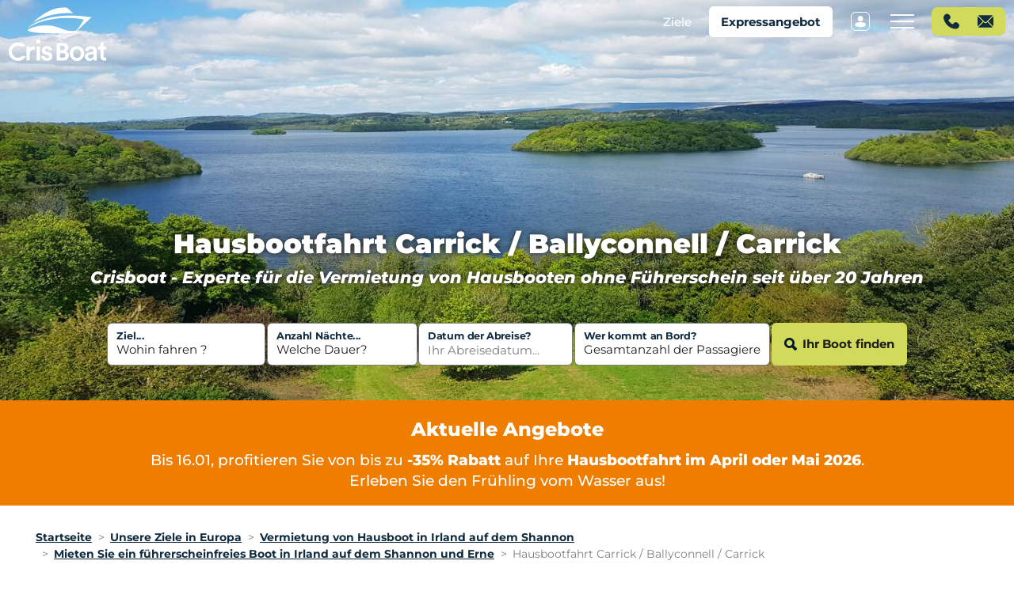

--- FILE ---
content_type: text/html; charset=UTF-8
request_url: https://www.crisboat.de/unsere-bootsfahrten/carrick2-belturbet-carrick2/
body_size: 82386
content:
<!DOCTYPE html>
<html lang="de">
<head>
  <meta charset="UTF-8">
  <meta http-equiv="Content-Type" content="text/html; charset=utf-8"/>
  <meta http-equiv="X-UA-Compatible" content="IE=edge"/>
  <meta name="msapplication-tap-highlight" content="no"/>
  <meta name="viewport"
        content="user-scalable=no, initial-scale=1, maximum-scale=1, minimum-scale=1, width=device-width"/>
  <meta name="referrer" content="origin"/>
  <script>window.dataLayer = window.dataLayer || [];</script><!-- Google Tag Manager -->
<script>(function(w,d,s,l,i){w[l]=w[l]||[];w[l].push({'gtm.start':
new Date().getTime(),event:'gtm.js'});var f=d.getElementsByTagName(s)[0],
j=d.createElement(s),dl=l!='dataLayer'?'&l='+l:'';j.async=true;j.src=
'https://www.googletagmanager.com/gtm.js?id='+i+dl;f.parentNode.insertBefore(j,f);
})(window,document,'script','dataLayer','GTM-MCJFNXK');</script>
<!-- End Google Tag Manager -->    <meta name="robots" content="index,follow">
  <title>Flusskreuzfahrt für eine Rundreise von Carrick bis Belturbet | CrisBoat</title>
  <link rel="canonical" href="https://www.crisboat.de/unsere-bootsfahrten/carrick2-belturbet-carrick2/"/>
  <link rel="apple-touch-icon" sizes="180x180" href="/static/icons/crisboat/apple-touch-icon.png">
  <link rel="icon" type="image/png" sizes="32x32" href="/static/icons/crisboat/favicon-32x32.png">
  <link rel="icon" type="image/png" sizes="16x16" href="/static/icons/crisboat/favicon-16x16.png">
  <link rel="manifest" href="/static/icons/crisboat/site.webmanifest" crossorigin="use-credentials">
  <link rel="mask-icon" href="/static/icons/crisboat/safari-pinned-tab.svg" color="#112c40">
  <link rel="shortcut icon" href="/static/icons/crisboat/favicon.ico">
    
  
  
            <link rel="alternate" hreflang="fr" href="https://www.crisboat.com/nos-croisieres/carrick2-belturbet-carrick2/">
              <link rel="alternate" hreflang="en" href="https://www.crisboat.co.uk/our-cruises/carrick2-belturbet-carrick2/">
          
  <meta name="msapplication-TileColor" content="#112c40">
  <meta name="msapplication-config" content="/static/icons/crisboat/browserconfig.xml">
  <meta name="theme-color" content="#112c40">

  <link rel="alternate" type="application/rss+xml" title="Flux RSS" href="https://www.crisboat.de/blog/feed.rss">  <meta name="description"
        content="Flussfahrt mit Selbstantrieb Hausboot von 7 Nächten (1 Woche), für eine Rundreise auf Le Shannon, von Carrick bis Belturbet"/>
  <meta property="og:site_name" content="CrisBoat"/>
  <meta property="og:url" content="https://www.crisboat.de/unsere-bootsfahrten/carrick2-belturbet-carrick2/"/>
  <meta property="og:title" content="Flusskreuzfahrt für eine Rundreise von Carrick bis Belturbet | CrisBoat"/>
  <meta property="og:description" content="Flussfahrt mit Selbstantrieb Hausboot von 7 Nächten (1 Woche), für eine Rundreise auf Le Shannon, von Carrick bis Belturbet"/>
  <meta property="og:image" content="https://www.crisboat.de/crisboat/images/crisboat-sharer/crisboat-sharer.jpg"/>
  <meta property="og:image:width" content="1280"/>
  <meta property="og:image:height" content="720"/>
    <meta name="twitter:card" content="summary_large_image"/>
  <meta name="twitter:title" content="Flusskreuzfahrt für eine Rundreise von Carrick bis Belturbet | CrisBoat"/>
  <meta name="twitter:description" content="Flussfahrt mit Selbstantrieb Hausboot von 7 Nächten (1 Woche), für eine Rundreise auf Le Shannon, von Carrick bis Belturbet"/>
  <meta name="twitter:image" content="https://www.crisboat.de/crisboat/images/crisboat-sharer/crisboat-sharer.jpg"/>
      <script type="application/ld+json">
    {"@context":"https:\/\/schema.org","@type":"Organization","url":"https:\/\/www.crisboat.de","name":"FeelingBoat","logo":"https:\/\/www.crisboat.de\/build\/images\/logo-dark@2x.13ec1b21.png","contactPoint":{"@type":"ContactPoint","telephone":"+33-2-30-96-08-57","contactType":"customerService"}}
</script>

          <link rel="stylesheet" href="/build/style-crisboat.586f3402.css">
                  <script>
      window.__CONFIG__ = {
        "baseUrl": "https://www.crisboat.de",
        "translations": {
    "fallback": "en",
    "defaultDomain": "messages",
    "translations": {"de":{"crisboat":{"site.name":"CrisBoat","site.default_meta_description":"Entdecken Sie die Hausbootfahrt\u26a1an Bord eines f\u00fchrerscheinfreien Bootes auf den Kan\u00e4len und Fl\u00fcssen Frankreichs - \u2714\ufe0fbester Preis garantiert -\u2714\ufe0fPreis und Verf\u00fcgbarkeit in Echtzeit.","Cris Boat | Location bateau sans permis et p\u00e9niche - Croisi\u00e8re Fluviale":"Vermietung von Hausbooten ohne F\u00fchrerschein - Hausbootfahrt","Menu principal":"Hauptmen\u00fc","Destinations":"Ziele","Voyager avec Cris Boat":"Reisen mit Cris Boat","Premi\u00e8re Croisi\u00e8re":"Erste Hausbootfahrt","Blog":"Blog","Mon compte":"Mein Konto","site_language.select":"Sprachen","site_language.fr":"Site Fran\u00e7ais","site_language.en":"English Website","site_language.de":"Deutsche Seite","Planifier un rendez-vous t\u00e9l\u00e9phonique":"Vereinbaren Sie einen Telefontermin","Nous contacter via le formulaire de contact":"Kontaktieren Sie uns \u00fcber das Kontaktformular","Nous contacter via le chat":"Kontaktieren Sie uns \u00fcber den Chat","Nos destinations en France":"Unsere Ziele in Frankreich","Toutes nos destinations en France":"Alle unsere Ziele in Frankreich","Id\u00e9es de croisi\u00e8res en Europe":"Ideen f\u00fcr Hausbootfahrten in Europa","Voir nos destinations Europe & Canada":"Sehen Sie unsere Ziele in Europa & Kanada","Qui sommes-nous ?":"Wer sind wir?","Satisfaction Client: 4,5 \/ 5":"Kundenzufriedenheit : 4,5 \/ 5","20 ans d'exp\u00e9rience":"20 Jahre Erfahrung","Large choix de bateaux et de destinations":"Gro\u00dfe Auswahl an Booten und Zielen","Nos offres du moment":"Unsere aktuellen Angebote","J'en profite":"Ich nutze es!","Des croisi\u00e8res fluviales pour tous":"Hausbootfahrten f\u00fcr alle","Les diff\u00e9rentes flottes chez Cris Boat":"Die verschiedenen Flotten bei CrisBoat","Exemples d'\u00e9quipements":"Beispiele f\u00fcr Ausstattungen","equipement_info":"Ausr\u00fcstung wird nur als Beispiel gegeben.<br \/>Ausr\u00fcstungen k\u00f6nnen je nach Bootstyp variieren.\n","Les Bateaux chez Cris Boat":"Die Boote bei CrisBoat","Les avis des clients de Cris Boat":"Die Bewertungen der Kunden von CrisBoat","Le Blog de Cris Boat":"Der Blog von CrisBoat","Tous les articles du blog":"Alle Blogartikel","footer_text_contact_horaire":"Info, Beratung, Buchung: Montag bis Freitag von 9 bis 19 Uhr, und Samstag von 10 bis 18 Uhr","footer_text_contact_tel":"+33(0)2 30 96 08 57","footer_text_contact_tel_price":"(Anruf nicht kostenpflichtig)","Paiement s\u00e9curis\u00e9 SSL + 3D Secure":"Sichere SSL-Zahlung + 3D Secure","Conditions g\u00e9n\u00e9rales de location":"Allgemeine Vermietungsbedingungen","Menu pied de page":"Fu\u00dfzeilenmen\u00fc","Politique de confidentialit\u00e9":"Datenschutzrichtlinie","Plan du site":"Seiten\u00fcbersicht","Mentions l\u00e9gales":"Impressum","Paiement s\u00e9curis\u00e9 \u00e0 plusieurs":"Aufgeteiltbare sichere Bezahlung","Assistance technique et commerciale 7j\/7":"Technische und Verkaufsunterst\u00fctzung 7 Tage die Woche","La garantie du meilleur prix":"Die Garantie des besten Preises","Un conseil 100% personnalis\u00e9":"Eine 100% personalisierte Beratung","Une exp\u00e9rience du fluvial depuis 1999":"Erfahrung mit Hausboot-Tourismus seit 1999","Les Bateaux":"Die Boote","Partir avec Cris Boat":"Mit CrisBoat fahren","Nos engagements qualit\u00e9s":"Unsere Qualit\u00e4tsverpflichtungen","Le Blog":"Blog","Nos clients":"Unsere Kunden","Nos partenaires":"Unsere Partner","Cris Boat sur Facebook":"CrisBoat auf Facebook","Les vid\u00e9os de Cris Boat sur YouTube":"Die Videos von CrisBoat auf YouTube","Restez \u00e0 Bord : inscrivez-vous \u00e0 notre newsletter !":"Bleiben Sie an Bord: Melden Sie sich f\u00fcr unseren Newsletter an!","Votre Nom et Pr\u00e9nom":"Ihr Name und Vorname","Ex : \u00c9ric Antoine...":"Zum Beispiel: Hans M\u00fcller...","Votre email":"Ihre E-Mail-Adresse","Ex : eric@gmail.com":"Zum Beispiel: hans@gmail.com","form_cgu":"Durch Anklicken dieses Feld akzeptieren Sie <a style=\"color:inherit\" href=\"https:\/\/www.crisboat.de\/datenschutzrichtlinie\">unsere Datenschutzrichtlinien<\/a> die den Zweck der Verarbeitung Ihrer personenbezogenen Daten beschreiben.\n","Je m'inscris":"Ich melde mich an","Tout savoir sur la location d'un bateau ou d'une p\u00e9niche sans permis":"Alles \u00fcber das Mieten eines f\u00fchrerscheinfreien Hausbootes","Exemples de bateaux disponible sur le Canal du Midi":"Beispiele f\u00fcr Boote, die auf dem Canal du Midi verf\u00fcgbar sind","Les incontournables de la destination":"Die wichtigsten Sehensw\u00fcrdigkeiten des Reiseziels","Voir nos destinations Europe":"Unsere europ\u00e4ischen Reiseziele anzeigen","D\u00e9couvrir la destination":"Das Ziel entdecken","Nos destinations en Europe":"Unsere Ziele in Europa","Voir nos destinations en France":"Unsere Reiseziele in Frankreich ansehen","Accueil":"Startseite","Toutes les croisi\u00e8res":"Alle Bootsfahrten","Exemple de bateaux":"Aktuelle Angebote f\u00fcr das Reiseziel %name%","Les croisi\u00e8res en":"Die Hausbootfahrten in %name%","\u00c0 d\u00e9couvrir \u00e9galement":"Auch zu entdecken","Les croisi\u00e8res possibles dans":"unsere Routenempfehlungen","nb nuits":"%nb% N\u00e4chte","aller-retour":"Hin- und R\u00fcckfahrt","croisi\u00e8re nb nuits":"Hausbootfahrt %nb% N\u00e4chte","resultat_recherche_titre":"{1}1 verf\u00fcgbares Boot|]1,Inf[Die %count% verf\u00fcgbaren Boote","gamme_libelle":"Serie <b class=\"text-uppercase\">%name%<\/b>","bateau_composition":"Komfort: %nbAdultes% Erwachsene \/ %nbEnfants% Kinder","\u00e0 partir de":"Ab","Semaine du":"Woche vom","au":"bis","Pers max":"Max. Pers.","Cabines":"Kabinen","Sdb \/ wc":"Badezimmer \/ WC","Base d'arriv\u00e9e et de d\u00e9part possibles":"M\u00f6gliche Ankunfts- und Abfahrtsorte","La flotte":"Die Flotte","form.recherche.nbPassager":"Wer f\u00e4hrt mit?","Inscription":"Registrieren","registration.label.prenom":"Vorname","registration.label.nom":"Nachname","registration.label.email":"E-Mail-Adresse","registration.label.password":"Passwort","registration.label.codePays":"Land","registration.label.fuseauHoraire":"Zeitzone","registration.label.newsletter":"Ich m\u00f6chte den Cris Boat Newsletter abonnieren","consent.acceptCgu":"Durch Anklicken dieses Feldes stimmen Sie den CGUs (<a href=\"https:\/\/www.crisboat.com\/politique-de-confidentialite\" target=\"_blank\">hier ansehen<\/a>) und unserer Datenschutzrichtlinie zu, die den Zweck der Verarbeitung Ihrer personenbezogenen Daten beschreibt.","pager.prev":"Zur\u00fcck","pager.next":"Weiter","Infos pratiques et formalit\u00e9s":"Praktische Informationen und Formalit\u00e4ten","Ce qui est inclus \/ pas inclus":"Was ist enthalten \/ nicht enthalten","Informations navigation":"Navigationsinformationen","Les croisi\u00e8res possibles":"M\u00f6gliche Bootsfahrten","notification.global.signature":"Mit freundlichen Gr\u00fc\u00dfen<br \/>\nIhr CrisBoat Team\n","notification.request_password.subject":"CrisBoat - Neues Passwort","notification.global.mention":"","Voir les offres":"Angebote anzeigen","bateau_max_passager":"%max% Personen maximal","caution_infobulle":"Eine Kaution, die die Selbstbeteiligung der Bootsversicherung abdeckt, muss am Abreisetag (nicht abgezogen) per Kreditkarte oder in bar hinterlegt werden. Sie wird Ihnen bei R\u00fcckgabe des Bootes und seines Zubeh\u00f6rs freigegeben, wenn das Boot nicht besch\u00e4digt wurde. Hinweis: den Betrag der zu hinterlegenden Kaution kann reduziert werden, wenn Sie die Option \"\"R\u00fcckkauf der Kaution\"\" w\u00e4hlen, oder Sie k\u00f6nnen die Kaution, die Sie hinterlegen, versichern, wenn Sie die Zusatzversicherung \"Cruise Plus\" abschlie\u00dfen. Diese Optionen stehen nicht auf allen Basen zur Verf\u00fcgung.\n","forfait_navigation_infobulle":"Bei Ihrer R\u00fcckkehr m\u00fcssen Sie die Navigationspauschale bezahlen, die den Verbrauchsmaterialien (Treibstoff, Gas usw.) entspricht. Es wird auf der Grundlage der Anzahl der Navigationsstunden w\u00e4hrend Ihres Aufenthalts berechnet. Ein Z\u00e4hlerstand des Motorbetriebs wird bei der Abfahrt erfasst und erneut bei Ihrer R\u00fcckkehr, und der Unterschied wird mit dieser st\u00fcndlichen Pauschale multipliziert. z.B. 25 Stunden Navigation, Pauschale von 10,00 \u20ac\/h, ergibt insgesamt 250,00 \u20ac bei R\u00fcckkehr zu zahlen. Der Treibstoff ist im Freiheitspaket\/Package\/All Inclusive inbegriffen, wenn Sie also eine dieser Optionen buchen, m\u00fcssen Sie am Ende Ihres Aufenthalts nicht f\u00fcr den Treibstoff bezahlen.\n","Forfait navigation":"Treibstoffstundensatz","Caution du bateau":"Bootskaution","forfait_navigation_value":"%montant%\/Stunde Fahrt (am Ende Ihrer Bootsfahrt zu bezahlen, au\u00dfer wenn Sie ein Paket mit unbegrenztem Treibstoff buchen)","Caract\u00e9ristiques":"Eigenschaften","Longueur":"L\u00e4nge","Largeur":"Breite","T\u00e9moignages":"Kundenberichte","commentaire_infobulle":"Alle dargestellten Bewertungen stammen von Kunden, die \u00fcber die CrisBoat-Website eine Hausbootfahrt gebucht haben. Standardm\u00e4\u00dfig werden Bewertungen vom neuesten bis zum \u00e4ltesten angezeigt.\n","Note Attribu\u00e9e":"Vergebene Note","Excellent":"Ausgezeichnet","Tr\u00e8s Bon":"Sehr gut","Moyen":"Durchschnittlich","M\u00e9diocre":"Schlecht","Horrible":"Schrecklich","Type de Voyageur":"Reisetyp","En Famille":"Mit der Familie","En Couple":"Als Paar","Entre Amis":"Mit Freunde","P\u00e9riode de Location":"Aufenthaltsperiode","Mars \u00e0 Juin":"M\u00e4rz bis Juni","Juillet - Ao\u00fbt":"Juli-August","Septembre \u00e0 Novembre":"September bis November","R\u00e9gion":"Ziel","Croisi\u00e8re effectu\u00e9e le":"Bootsfahrt durchgef\u00fchrt am","Bateau":"Boot","Dur\u00e9e du s\u00e9jour":"Dauer des Aufenthalts","Croisi\u00e8re":"Bootsfahrt","Base de d'arriv\u00e9e et de d\u00e9part possibles":"M\u00f6gliche An- und Abfahrtsbasen","Voir cette offre":"dieses Angebot ansehen","Informations principales":"Hauptinformationen","Crit\u00e8res optionnels":"Optionale Kriterien","filtre.typeCroisiere":"Art der Fahrt","filtre.nbCabine":"Anzahl der Kabinen","filtre.baseId":"Abfahrtsbasis","filtre.gammeId":"Bootsklasse","filtre.aller_retour":"Hin- und R\u00fcckfahrt","filtre.aller_simple":"Einfache Fahrt","filtre.nb_cabine_1":"1 Kabine","filtre.nb_cabine_2":"2 Kabinen","filtre.nb_cabine_3":"3 Kabinen","filtre.nb_cabine_4":"4 Kabinen","filtre.nb_cabine_5":"5 Kabinen","filtre.nb_cabine_6":"6 Kabinen","Trouver un bateau":"Ihr Boot finden","voir_bateau_dispo":"{0} Kein verf\u00fcgbares Boot|{1} Verf\u00fcgbares Boot anzeigen|]1,Inf[ Verf\u00fcgbare %count% Boote anzeigen","Cris Boat sur Instagram":"CrisBoat auf Instagram","Carte":"Karte","En savoir plus":"Mehr erfahren","D\u00e9couvrir cette destination":"Dieses Ziel entdecken","Voir les offres du moment":"Aktuelle Angebote anzeigen","T\u00e9moignages clients":"Kundenbewertungen","Ecluses":"Schleusen","h de navigation":"Stunden Fahrt","Etapes":"Zwischenstopps","Les Ecluses":"Die Schleusen","type(s) d'\u00e9cluse(s) sur":"Schleusentypen auf","Les Autres Croisi\u00e8res Possibles \u00e0 partir de":"Andere m\u00f6gliche Bootsfahrten ab","Moyenne":"Durchschnitt","recherche_dates":"F\u00fcr eine Abfahrt am %depart% um 16 Uhr und Ankunft am %arrivee% um 9 Uhr.","recherche_infobulle":"bei Charter am Wochenende k\u00f6nnen Sie immer das Boot am Sonntagabend statt am Montagmorgen zur\u00fcckgeben ","resultat_similaires":"Hier sind einige der verf\u00fcgbaren Boote f\u00fcr diese Bootsfahrt von %baseDepart% bis %baseArrivee%.","\u00c9quipements":"Ausstattung","R\u00e9ponse dans les 2 heures du lundi au samedi de 8h40 \u00e0 19h00":"Wir sind montags bis freitags von 9:00 bis 19:00 Uhr und samstags von 10:00 bis 18:00 Uhr erreichbar","Envoyer ma demande":"Meine Anfrage senden","contact_form.email":"Email","contact_form.civilite":"Anrede","contact_form.nom":"Nachname","contact_form.prenom":"Vorname","contact_form.telephone":"Handynummer","contact_form.recevoirCatalogue":"Sie m\u00f6chten unseren gedruckten Katalog kostenlos erhalten","contact_form.adresse":"Adresse","contact_form.adresseComplement":"Erg\u00e4nzung der Adresse","contact_form.codePostal":"Postleitzahl","contact_form.ville":"Stadt","contact_form.pays":"Land","contact_form.demandeInfocroisiere":"Betrifft Ihre Anfrage ein Projekt f\u00fcr eine Hausbootfahrt?","contact_form.region":"Gew\u00fcnschtes Ziel","contact_form.dateDepart":"Gew\u00fcnschtes Abreisedatum","contact_form.nbNuits":"Anzahl N\u00e4chte","contact_form.nbPersonnes":"Gesamtzahl der Passagiere","contact_form.nbMoins16":"unter 18 Jahren","contact_form.nbPlus65":"\u00fcber 60 Jahre","contact_form.message":"Nachricht","contact_form.message_help":"(Z\u00f6gern Sie nicht, Details zu Ihrer Kreuzfahrt anzugeben: Ihre Urlaubsdaten, gew\u00fcnschte Abfahrtsbasis, Hin- und R\u00fcckfahrt oder nur Hinfahrt...)","contact_form.policy":"Indem Sie dieses Feld ankreuzen, akzeptieren Sie die AGBs. (<a href=\"\/politique-de-confidentialite\" target=\"blank\">siehe<\/a>), sowie unsere Datenschutzrichtlinie, die den Zweck der Verarbeitung Ihrer personenbezogenen Daten beschreibt.","contact_form.calcul_remise":"Diese Informationen sind f\u00fcr uns n\u00fctzlich, um Ihre potenziellen Rabatte zu berechnen.","contact_form.allerSimple":"Sie m\u00f6chten nur eine Bootsfahrt in einer Richtung buchen","Dont":"Davon","contact_form_message_success":"Ihre Anfrage wurde eingetragen. Wir werden Ihnen in K\u00fcrze antworten.","On vous rappelle":"Wir rufen Sie zur\u00fcck","contact.callback_form.intro":"Eine Frage?<br \/> Geben Sie einfach Ihre Kontaktdaten ein, eine deutschsprachige Beraterin ruft Sie zu der von Ihnen gew\u00fcnschten Zeit zur\u00fcck, um Ihr Projekt zu besprechen.\n","contact.callback_form.intro1":"Sie k\u00f6nnen uns telefonisch unter","action.cancel":"Abbrechen","contact.callback_form.civilite":"Anrede","contact.callback_form.nom":"Name","contact.callback_form.prenom":"Vorname","contact.callback_form.email":"E-mail","contact.callback_form.telephone":"Telefon","Quand souhaitez-vous \u00eatre rappel\u00e9 ?":"Wann m\u00f6chten Sie zur\u00fcckgerufen werden ?","D\u00e8s que possible":"So bald wie m\u00f6glich","Je choisis mon cr\u00e9neau horaire":"Ich w\u00e4hle den Tag und die Uhrzeit","Aujourd hui":"Heute","contact.callback_form.submit":"Meine Anfrage absenden","R\u00e9sum\u00e9 de votre croisi\u00e8re":"Zusammenfassung Ihrer Bootsfahrt","\u00e0 15h":"um 15 Uhr","\u00e0 9h":"um 9 Uhr","tarif_economie":"Wenn Sie jetzt buchen, sparen Sie %diff%","Reservieren Sie diese Kreuzfahrt":"Diese Bootsfahrt buchen","reduction_immediate":"%value% Sofortrabatt","Mettre une option sur cette croisi\u00e8re":"Eine kostenlose Option setzen","bloquer le tarif le temps de la r\u00e9flexion":"um diesen Preis f\u00fcr einige Tage zu sichern","Recevoir ce devis par email":"Dieses Angebot per E-Mail erhalten","gratuit et sans engagement":"kostenlos und unverbindlich","reservation_contact_text":"Sie haben eine Frage oder ben\u00f6tigen vor der Buchung Beratung,<br \/> kontaktieren Sie uns unter <b>00 33 230 96 08 57<\/b> oder \u00fcber <a href=\"\/contact\" target=\"_blank\">dieses Formular<\/a>\n","Tarif de location":"Mietpreis","Tarif remis\u00e9":"Rabattierter Preis","Total compl\u00e9ments":"Gesamtbetrag der bei der Buchung zu zahlenden Optionen","Total des options \u00e0 r\u00e9gler le jour du d\u00e9part":"Gesamtbetrag der Optionen, die am Tag der Abreise an die Basis zu zahlen sind","Total \u00e0 r\u00e9gler":"Zu zahlender Gesamtbetrag","Acompte \u00e0 verser \u00e0 la r\u00e9servation":"Anzahlung bei der Buchung","acompte_infobulle":"Um Ihre Buchung zu best\u00e4tigen, m\u00fcssen Sie bei Buchungen, die mehr als 6 Wochen vor der Abreise get\u00e4tigt werden, 50% des Gesamtmietpreises zahlen (den Restbetrag zahlen Sie 6 Wochen vor Ihrer Abreise) oder bei Buchungen, die weniger als 6 Wochen vor der Abreise get\u00e4tigt werden, 100% des Gesamtmietpreises zahlen.\n","recevoirCatalogue_texte":"In diesem Fall f\u00fcllen Sie bitte die unten stehenden Felder aus, damit wir Ihnen den Katalog (auf Franz\u00f6sisch) zusenden k\u00f6nnen. Achtung: Es gibt keine neue Ausgabe f\u00fcr 2023, Sie erhalten daher die Ausgabe von 2022.\n","reservation_modal_title_1":"Indiquez vos Coordonn\u00e9es pour Envoyer votre Demande","reservation_modal_title_2":"Wenden Sie sich an die CrisBoat-Experten","reservation_modal_title_3":"Eine kostenlose Option auf diese Bootsfahrt setzen","reservation_modal_title_4":"Diese Hausbootsfahrt buchen und auf die sichere Zahlung per Kreditkarte oder \u00dcberweisung zugreifen","reservation_modal_submit_1":"Schicken","reservation_modal_submit_2":"Schicken","reservation_modal_submit_3":"Ich stelle eine Option auf diese Bootsfahrt","reservation_modal_submit_4":"Zur Zahlung gelangen","reservation_modal_texte_reservation":"Wenn Sie sich nicht sicher sind, ob Sie diese Bootsfahrt schon jetzt buchen m\u00f6chten, stellen Sie \u00fcber die Schaltfl\u00e4che auf der vorherigen Seite eine kostenlose Option ein, bevor Sie Ihre Buchung best\u00e4tigen.","reservation_1_fin":"Sie erhalten eine vollst\u00e4ndige Zusammenfassung dieser Bootsfahrt (Boot, Route, Mietpreis und Optionen) per E-Mail.","reservation_2_fin":"Sie erhalten per E-Mail eine umfassende Zusammenfassung dieser Bootsfahrt (Boot, Route, Mietpreis und Optionen). Wir werden das Boot f\u00fcr Sie vorreservieren, und Ihnen die Reservierungsmodalit\u00e4ten per E-Mail zusenden.","reservation_form.email":"E-Mail-Adresse","reservation_form.telephone":"Handynummer","reservation_form.civilite":"Anrede","reservation_form.nom":"Nachname","reservation_form.prenom":"Vorname","reservation_form.recevoirCatalogue":"Sie m\u00f6chten unseren Papierkatalog kostenlos erhalten","reservation_form.adresse":"Adresse","reservation_form.adresseComplement":"Adresszusatz","reservation_form.codePostal":"Postleitzahl","reservation_form.ville":"Stadt","reservation_form.pays":"Land","reservation_form.dateNaissance":"Ihr Geburtsdatum","reservation_form.emailClientAgence":"M\u00f6chten Sie eine Kopie an Ihren Kunden senden?","reservation_form.message":"Wenn Sie Fragen haben oder weitere Informationen zu dieser Bootsfahrt oder diesem Boot w\u00fcnschen, schicken Sie uns hier Ihre Anfrage:","reservation_form.policy":"Durch Anklicken dieses K\u00e4stchens akzeptieren Sie die Nutzungsbedingungen (<a href=\"\/politique-de-confidentialite\" target=\"_blank\">siehe<\/a>) sowie unsere Datenschutzrichtlinie, die den Zweck der Verarbeitung Ihrer personenbezogenen Daten beschreibt.","reservation_form.cgl":"Durch das Absenden dieses Formulars erkl\u00e4ren Sie, dass Sie die allgemeinen Mietbedingungen (<a href=\"\/conditions-generales-de-location\" target=\"_blank\">siehe<\/a>) gelesen und akzeptiert haben und dass Sie \u00fcber 18 Jahre alt sind.<br> Sie haben Zugang zur Zahlung Ihrer Reservierung per Kreditkarte. Die Zahlung des Restbetrags wird 6 Wochen vor der Abreise verlangt (bei Buchungen, die mehr als 6 Wochen vor der Abreise erfolgen).<br> Wichtig: Es m\u00fcssen mindestens 2 Erwachsene an Bord des Bootes sein (sogar 3 Erwachsene f\u00fcr \"Vision\" Bootsmodelle).\n","reservation_form.uneOffre":"1 Angebot","reservation_form.premiereOffre":"1. Angebot","reservation_form.offreIntermediaire":"Zwischenangebot","reservation_form.derniereOffre":"Letztes Angebot","reservation_form.primoLoueur":"erste Erfahrung","reservation_form.dejaNaviguerAvecConcurrent":"hat bereits bei Konkurrenten gebucht","reservation_form.nbBateauEnsemble":"Anzahl Boote zusammen","reservation_form.clientProcheBaseDepart":"der Kunde wohnt in der N\u00e4he der Abreisebasis ","reservation_form.qualification":"Qualifikation","reservation_form.croisiereFamille":"Familienurlaub","reservation_form.croisiereAmis":"Urlaub mit Freunden","reservation_form.dateDecision":"Entscheidungsdatum","reservation_form.hRDV":"Uhrzeit des Termins","reservation_form.remarqueSurPersona":"Bemerkung zur Persona","Oui":"Ja","Non":"Nein","Envoyer":"Senden","reservation_form_mettre_option":"Eine Option auf dieses Boot setzen (G\u00fcltigkeit %nb_jours% Tage):","mettre_option_infobulle":"Wir blockieren  das Boot f\u00fcr Sie %nb_jours% Tage lang.<br> <strong>Achtung:<\/strong> Sie k\u00f6nnen jeweils nur eine Option stellen<br> Akzeptierte Zahlungsmethoden: Kreditkarte oder \u00dcberweisung\n","Votre demande de Mise en Option":"Ihre Option-Anfrage","Nous vous confirmons votre demande de r\u00e9servation selon le devis N\u00b0":"Wir best\u00e4tigen Ihnen Ihre Vorreservierungsanfrage gem\u00e4\u00df Kostenvoranschlag Nr.","pour un bateau de type":"f\u00fcr ein Hausboot des Typs","du":"vom","\u00e0 16 h":"um 16 Uhr","sour la r\u00e9f\u00e9rence de commande N\u00b0":"unter der Bestellnummer","au d\u00e9part de":"mit Abfahrt in","Vous avez jusqu au":"Sie haben bis zum","pour confirmer votre r\u00e9servation, en cliquant sur le bouton ci-dessous":"um Ihre Buchung zu best\u00e4tigen, indem Sie auf die folgende Schaltfl\u00e4che klicken :","Confirmer votre r\u00e9servation":"Ihre Buchung best\u00e4tigen","Vous pouvez confirmer votre r\u00e9servation en cliquant sur le bouton ci-dessous":"Sie k\u00f6nnen Ihre Reservierung best\u00e4tigen, indem Sie auf die Schaltfl\u00e4che unten klicken","Si vous avez des questions, n h\u00e9sitez pas \u00e0 nous contacter au +33(0) 2 30 96 08 57 ou par email \u00e0 contact@crisboat.com":"Wenn Sie Fragen haben, z\u00f6gern Sie nicht, uns unter +33(0) 2 30 96 08 57 oder per E-Mail an contact@crisboat.com zu kontaktieren","Cordialement":"Mit freundlichen Gr\u00fc\u00dfen","L'Equipe de Cris Boat":"Das Team von CrisBoat","T\u00e9l\u00e9phone : 02 30 96 08 57":"Telefon: +33(0) 2 30 96 08 57","Nous vous confirmons la mise en option de votre":"Wir best\u00e4tigen Ihnen die Option Ihre Option auf einem Boot vom Typ","\u00e0 9 h":"um 9 Uhr","Cette option est valable jusqu au":"Diese Option ist bis zum","Vous pouvez \u00e0 tout moment confirmer cette r\u00e9servation sur cliquant sur ce lien":"Sie k\u00f6nnen Ihre Reservierung jederzeit best\u00e4tigen, indem Sie auf diesen Link klicken :","R\u00e9server cette croisi\u00e8re":"Diese Bootsfahrt buchen","Voici le r\u00e9capitulatif de votre Pr\u00e9-r\u00e9servation N\u00b0":"Hier ist die Zusammenfassung Ihrer Vorreservierung Nr\u00b0","Au d\u00e9part de":"Abfahrt von","arriv\u00e9e \u00e0":"Ankunft in","avec le":"mit einem Hausboot von Typ","Commentaire":"Kommentar","Le Bateau":"Das Boot","Suivez ce lien pour la visite virtuelle du bateau":"Folgen Sie diesem Link f\u00fcr eine virtuelle Tour durch das Boot","Ce bateau poss\u00e8de":"Dieses Boot hat","cabines":"Kabinen","cabine":"Kabine","il est id\u00e9al pour un \u00e9quipage compos\u00e9 de":"es ist ideal f\u00fcr eine Crew von","adultes":"Erwachsene","enfant(s)":"Kind(er)","Liste des \u00e9quipements du bateau":"Liste der Ausstattung des Bootes","compter environ 25h de navigation pour une semaine, 12h pour un wek-end, 16h pour une mini-semaine":"ungef\u00e4hr 25 Stunden Navigation pro Woche, 12 Stunden f\u00fcr ein Wochenende, 16 Stunden f\u00fcr eine Miete von Montag bis Freitag","par jour de navigation, \u00e0 r\u00e9gler \u00e0 la r\u00e9servation":"pro Navigations-Tag, bei Buchung zu bezahlen","par jour de navigation (\u00e0 r\u00e9gler le jour du d\u00e9part)":"pro Navigations-Tag (am Abreisetag zu bezahlen)","Voir les caract\u00e9ristiques compl\u00e8tes de ce bateau":"Alle Details zu diesem Boot anzeigen","TARIF DE LOCATION":"MIETPREIS","Tarif":"Preis","Total des compl\u00e9ments \u00e0 r\u00e9gler \u00e0 la r\u00e9servation":"Gesamtbetrag der bei der Buchung zu zahlenden Optionen","ler":"ler","Acompte \u00e0 verser":"Anzahlung zu leisten","Total des options \u00e0 r\u00e9gler sur place le jour du d\u00e9part":"Gesamtbetrag der Optionen, die am Tag der Abreise an der Basis zu bezahlen sind","Montant Assurance Annulation":"Betrag der Reiser\u00fccktrittsversicherung","Liste et tarifs des extras payable \u00e0 la r\u00e9servation":"Liste und Preise der Extras, die bei der Buchung zu zahlen sind","Montant":"Betrag","Liste et tarifs des extras payable \u00e0 la base, le jour du d\u00e9part":"Liste und Preise der Extras, die am Abfahrtstag an der Basis zu zahlen sind","Qt\u00e9":"Menge","Les tarifs des options sont indiqu\u00e9es en Euro, hors le jour du d\u00e9part, ils vous seront demand\u00e9s en Livre, selon le cours du jour de cette monnaie":"Die Preise f\u00fcr die Optionen sind in Euro angegeben, aber am Tag der Abreise werden sie Ihnen in Pfund berechnet, je nach dem Tageskurs dieser W\u00e4hrung","Les tarifs des options sont indiqu\u00e9es en Euro, hors le jour du d\u00e9part, ils vous seront demand\u00e9s en Dollard Canadien, selon le cours du jour de cette monnaie":"Die Preise f\u00fcr Optionen sind in Euro angegeben, aber am Tag der Abreise werden sie in kanadischen Dollar berechnet, je nach dem Tageskurs dieser W\u00e4hrung","Ces Extras ne sont pas obligatoires (sauf mention contraire). Il n est pas n\u00e9cessaire de r\u00e9server ces Options d\u00e8s maintenant. Vous pourez modifier vos options avant votre d\u00e9part \u00e0 tout moment en vous rendant dans votre espace client":"Diese Extras sind nicht erforderlich (sofern nicht anders angegeben). Es ist nicht notwendig, diese Optionen bereits jetzt zu buchen. Sie k\u00f6nnen die Optionen vor Ihrer Abreise jederzeit hinzuf\u00fcgen","ASSURANCE ANNULATION":"REISER\u00dcCKTRITTSVERSICHERUNG","Suivez ce":"Folgen Sie diesem","lien":"Link","pour voir les conditions g\u00e9n\u00e9rales de l'assurance annulation":"um die Allgemeinen Gesch\u00e4ftsbedingungen der Reiser\u00fccktrittsversicherung einzusehen","Pour voir les informations pratiques sur cette base de d\u00e9part":"Um praktische Informationen zu diesem Abfahrtsbasis zu erhalten","suivez ce lien":"folgen Sie bitte diesem Link","Cris Boat vous accompagne depuis plus de 20 ans dans vos projets de croisi\u00e8res fluviales":"CrisBoat begleitet Sie seit \u00fcber 20 Jahren bei Ihrem Hausbooturlaub.","en esp\u00e9rant vous comptez parmi nous pour votre prochaine croisi\u00e8re fluviale. Toute l'\u00e9quipe de Cris Boat":"Wir hoffen, dass wir Sie bei Ihrem n\u00e4chsten f\u00fchrerscheinfreien Hausbooturlaub begleiten k\u00f6nnen. Das gesamte Team von CrisBoat:","et moi m\u00eame sommes":"und ich selbst stehen","\u00e0 votre disposition si vous avez des questions":"Ihnen gerne f\u00fcr weitere Informationen zur Verf\u00fcgung","A tr\u00e8s bient\u00f4t !":"Bis bald","est":"ist","Entre les soussign\u00e9s":"Zwischen den Unterzeichneten","L'agent":"Der Vertreter","Et le contractant":"Und der Vertragspartner","Si le locataire n est pas le capitaine, il s engage \u00e0 lui transmettre les conditions g\u00e9n\u00e9rales du pr\u00e9sent contrat. Au moment de la prise en charge du bateau un avenant au pr\u00e9sent contrat sera \u00e9tabli, int\u00e9grant la carte de plaisance, et rendant opposable au v\u00e9ritable chef de bord les conditions particuli\u00e8res et g\u00e9n\u00e9rales de vente":" Wenn der Mieter nicht der Kapit\u00e4n ist, verpflichtet er sich, ihm die allgemeinen Gesch\u00e4ftsbedingungen dieses Vertrags zu \u00fcbermitteln. Bei der \u00dcbernahme des Bootes wird ein Nachtrag zum vorliegenden Vertrag erstellt, der die Bootsf\u00fchrerkarte integriert und die besonderen und allgemeinen Verkaufsbedingungen f\u00fcr den eigentlichen Kapit\u00e4n des Bootes verbindlich macht","A votre retour de croisi\u00e8re, vous aurez \u00e0 r\u00e9gler le forfait de navigation (carburant, huile) factur\u00e9 selon des bases forfaitaires, en fonction du type de bateau (tarif \u00e9voluant avec le prix du carburant)":"Am Ende Ihrer Bootsfahrt m\u00fcssen Sie Ihren Treibstoffverbrauch bezahlen: siehe \u201eTreibstoffstundensatz\". Diese Pauschale wird auf der Grundlage Ihrer Fahrstunden in Kombination mit der Stundenpauschale Ihres Bootsmodells berechnet (der Pauschalpreis ist nicht vertraglich bindend und kann bis zu Ihrer Abreise je nach Treibstoffpreis aktualisiert werden). Sie m\u00fcssen diese Pauschale am Ende des Aufenthalts nicht bezahlen, wenn Sie eine Option oder ein Servicepaket gebucht haben, das unbegrenztes Kraftstoff f\u00fcr den Aufenthalt beinhaltet","Nom Pr\u00e9nom":"Name Vorname","Email":"E-Mail","T\u00e9l\u00e9phone":"Telefon","Votre commission sur cette r\u00e9servation":"Ihre Provision f\u00fcr diese Buchung","Votre remise CSE sur cette r\u00e9servation":"Ihr CSE-Rabatt auf diese Buchung","D\u00e9clare avoir pris connaissance des conditions g\u00e9n\u00e9rales de location, les accepte et avoir plus de 18 ans: Oui":"Ich best\u00e4tige, die allgemeinen Vermietungsbedingungen gelesen zu haben, akzeptiere sie und bin \u00fcber 18 Jahre alt: Ja","Votre Agence":"Ihre Agentur","Voici le R\u00e9capitulatif de votre Demande":"Hier ist die Zusammenfassung Ihrer Anfrage","Voici le R\u00e9capitulatif de votre Demande sur le site crisboat.com":"Hier ist die Zusammenfassung Ihrer Anfrage auf crisboat.de","Suite \u00e0 votre demande, voici une proposition de croisi\u00e8re fluviale provenant du site www.crisboat.com":"Aufgrund Ihrer Anfrage auf crisboat.de finden Sie hier einen Angebot f\u00fcr eine Hausbootfahrt","INFORMATION SUR LE RESERVANT":"INFORMATIONEN \u00dcBER DEN MIETER","VOS COORDONNEES":"IHRE KONTAKTDATEN","Adresse":"Adresse","Compl\u00e9ment d'adresse":"Adresszusatz:","Code postal":"Postleitzahl","Ville":"Stadt","Pays":"Land","Message":"Nachricht","Nom du client":"Kundenname","Pour Demander des informations compl\u00e9mentaires sur cette croisi\u00e8re en Bateau Sans Permis, r\u00e9pondez \u00e0 ce message en indiquant les points sur lesquelles vous souhaitez obtenir des explications":"Um weitere Informationen zu diesem f\u00fchrerscheinfreien Hausbootverleih anzufordern, antworten Sie auf diese Nachricht mit Ihren zus\u00e4tzlichen Fragen","Si vous souhaitez bloquer cette croisi\u00e8re pour une dur\u00e9e de 48 heures (ou 4 jours si d\u00e9part dans plus de 90 jours), r\u00e9pondez \u00e0 ce message en indiquant que vous souhaitez <strong>Poser une option sur cette croisi\u00e8re<\/strong>":"Wenn Sie diese Bootsfahrt f\u00fcr 48 Stunden (oder 4 Tage, wenn die Abreise in mehr als 90 Tagen erfolgt) blockieren m\u00f6chten, antworten Sie bitte auf diese Nachricht und geben Sie an, dass Sie eine Option auf diese Bootsfahrt setzen m\u00f6chten","Si vous souhaitez bloquer cette croisi\u00e8re pour une dur\u00e9e de 5 jours, r\u00e9pondez \u00e0 ce message en indiquant que vous souhaitez <strong>Poser une option sur cette croisi\u00e8re<\/strong>":"Wenn Sie diese Bootsfahrt f\u00fcr 5 Tage blockieren m\u00f6chten, antworten Sie auf diese Nachricht und geben Sie an, dass Sie <strong>eine Option auf diese Bootsfahrt setzen m\u00f6chten<\/strong>","Vous allez \u00eatre recontact\u00e9 par notre service commercial au sujet de cette croisi\u00e8re en Bateau Sans Permis":"Sie werden von einem unserer Berater kontaktiert, um Ihr Projekt zu besprechen","Vous avez indiqu\u00e9 vouloir pr\u00e9 r\u00e9server cette croisi\u00e8re en posant une option, vous recevrez prochainement une devis d\u00e9taill\u00e9e et les modalit\u00e9s pour valider votre r\u00e9sevation":"Sie haben angegeben, dass Sie diese Kreuzfahrt vorab buchen m\u00f6chten, indem Sie eine Option setzen. Sie werden in K\u00fcrze ein detailliertes Angebot und die Modalit\u00e4ten zur Best\u00e4tigung Ihrer Buchung erhalten.","CONTRAT DE LOCATION":"MIETVERTRAG","CONTRAT DE LOCATION CRIS BOAT FRANCE":"CRIS BOAT MIETVERTRAG","Vous avez indiqu\u00e9 vouloir <strong>R\u00e9server cette croisi\u00e8re<\/strong>":"Sie haben angegeben,<strong> dass Sie diese Bootsfahrt reservieren m\u00f6chten<\/strong>","Si n avez pas encore  r\u00e9gl\u00e9 l acompte":"Wenn Sie die Anzahlung noch nicht geleistet haben","Suivez ce lien":"Folgen Sie diesem Link","pour acc\u00e9der \u00e0 votre croisi\u00e8re et r\u00e9gler l'acompte de votre r\u00e9servation":"um zur Zusammenfassung der Bootsfahrt zu gelangen und die Anzahlung f\u00fcr Ihre Buchung zu leisten","Identifiant":"Benutzername","Mot de Passe":"Passwort","ou celui que vous avez d\u00e9fini lors de votre derni\u00e8re connexion":"oder das Passwort, das Sie bei Ihrer letzten Anmeldung festgelegt haben","Contrat de location g\u00e9n\u00e9r\u00e9 pour la commande":"Mietvertrag f\u00fcr die Bestellung erstellt","Contrat de location g\u00e9n\u00e9r\u00e9 depuis le site crisboat.com pour la commande":"Von der Website crisboat.de generierter Mietvertrag f\u00fcr die Buchung Nr. ","VOTRE CROISIERE":"IHRE BOOTSFAHRT","Base de d\u00e9part":"Abfahrtsbasis","Base d'arriv\u00e9e":"Endbasis","Date de d\u00e9part":"Abreisedatum","Date d'arriv\u00e9e":"Ankunftsdatum","Informations compl\u00e9mentaires sur le navigation":"Zus\u00e4tzliche Informationen zur Navigation","Votre Message":"Ihre Nachricht","Voici la Liste de Nos Suggestions de Croisi\u00e8res":"Hier ist eine Liste mit unseren Routenvorschl\u00e4gen f\u00fcr Ihre Bootsfahrt","Ecluse(s)":"Schleusen","H de navigation":"Stunden Fahrt","VOTRE BATEAU":"IHR BOOT","Type de bateau":"Bootstyp","Suivez ce lien pour voir la Carte Interactive de la R\u00e9gion":"Folgen Sie diesem Link, um die interaktive Karte der Region zu sehen","Pour plus d'informations sur cette croisi\u00e8re":"Klicken Sie auf diesen Link, um weitere Informationen \u00fcber diese Bootsfahrt zu erhalten","Liste des Equipements du Bateau":"Liste der Bootsausstattung","VOTRE EQUIPAGE":"IHRE CREW","Nombre de personnes":"Anzahl der Personen","de 16 ans":"ab 16 Jahren","de 18 ans":"ab 18 Jahren","+ de 60 ans":"\u00fcber 60 Jahre","+ de 65 ans":"\u00fcber 65 Jahre","Votre remsie CSE sur cette r\u00e9servation":"Ihr CSE-Rabatt auf diese Reservierung","<strong>NB :<\/strong> Les informations (tarif et disponibilit\u00e9) contenus dans cette demande sont succeptibles d'\u00eatre modifi\u00e9es sans pr\u00e9avis (changement de tarif et indisponibilit\u00e9 du bateau)":"<strong>Anmerkung:<\/strong> Die in dieser Anfrage enthaltenen Informationen (Tarif und Verf\u00fcgbarkeit) k\u00f6nnen ohne Vorank\u00fcndigung ge\u00e4ndert werden (Tarif\u00e4nderungen und Unverf\u00fcgbarkeit des Bootes)","Vous avez souhaitez mettre une option valable 5 jours sur cette croisi\u00e8re, vous recevrez prochainement une devis d\u00e9taill\u00e9e et les modalit\u00e9s pour valider votre r\u00e9sevation":"Sie haben eine Option auf diese Bootsfahrt gesetzt ; Sie werden in K\u00fcrze ein detailliertes Angebot und die Modalit\u00e4ten zur Best\u00e4tigung Ihrer Buchung erhalten","COMPLEMENTS (\u00e0 r\u00e9gler \u00e0 la r\u00e9servation)":"Optionen, die bei der Buchung zu bezahlen sind","OPTIONS (\u00e0 r\u00e9gler sur place le jour du d\u00e9part)":"Optionen, die am Tag der Abreise vor Ort zu bezahlen sind","Il n est pas n\u00e9cessaire de r\u00e9server ces Options d\u00e8s maintenant. Vous pourez modifier vos options \u00e0 tout moment en vous rendant dans votre espace client":"Es ist nicht notwendig, diese Optionen bereits jetzt zu buchen. Sie k\u00f6nnen Ihre Optionen jederzeit in Ihrem Kundenbereich \u00e4ndern","du montant de la location remis\u00e9e":"vom rabattierten Mietbetrag","REMARQUES":"BEMERKUNGEN","INFOS SUR LA BASE DE DEPART":"INFORMATIONEN \u00dcBER DIE ABFAHRTSBASIS","L'Equipe":"Das Team","D\u00e9clare avoir pris connaissance des conditions g\u00e9n\u00e9rales de location, les accepte et avoir plus de 18 ans : Oui":"Ich habe die Allgemeinen Mietbedingungen zur Kenntnis genommen, akzeptiere sie und bin \u00fcber 18 Jahre alt: Ja","Merci d'avoir fait appel \u00e0 nous pour vos prochaines vacances":"Vielen Dank, dass Sie uns f\u00fcr Ihren n\u00e4chsten Hausbooturlaub kontaktiert haben.","Je suis":"Ich bin","et je vais vous accompagner dans la pr\u00e9paration de votre croisi\u00e8re fluviale en":"und ich werde Sie begleiten bei der Vorbereitung Ihrer Hausbootfahrt in dem von Ihnen gew\u00e4hlten Reiseziel :","Vous trouverez ci-dessous":"Im Folgenden finden Sie","propositions de croisi\u00e8res qui je l esp\u00e8re sauront vous inspirer pour vos prochaines vacances":"Angebote von Hausbootsfahrten, um sich f\u00fcr Ihren n\u00e4chsten Bootsurlaub inspirieren zu lassen","Vous allez trouver ci-dessous une proposition de croisi\u00e8re qui je l esp\u00e8re sera vous inspirer pour vos prochaines vacances":"Bitte finden Sie unten das Angebot, das Sie f\u00fcr Ihre n\u00e4chste Hausbootsfahrt ausgew\u00e4hlt haben","Nous vous confirmons la prise en compte de votre demande de mise en option pour cette croisi\u00e8re sout la r\u00e9f\u00e9rence":"Wir best\u00e4tigen Ihnen, dass Ihr Optionsantrag f\u00fcr diese Bootsfahrt ber\u00fccksichtigt wurde; die Referenz Ihrer Option lautet","Vous trouverez ci-dessous la pr\u00e9-r\u00e9servation\/option du bateau fluvial que vous avez demand\u00e9 pour vos prochaines vacances sur l eau":"Bitte finden Sie unten die Vorreservierung des Hausbootes, das Sie f\u00fcr Ihren n\u00e4chsten Urlaub ausgew\u00e4hlt haben","Je me pr\u00e9sente, je suis":"Ich stelle mich vor, ich hei\u00dfe","Je vais vous accompagner dans la pr\u00e9paration de votre croisi\u00e8re fluviale en":"Ich werde Sie bei der Vorbereitung Ihrer Hausbooturlaub begleiten","Pour commencer, nous allons vous faire":"Zun\u00e4chst stellen wir Ihnen","propositions de croisi\u00e8res qui, nous l esperons, sauront vous inspirer pour vos prochaines vacances. C\u2019est parti !":"Angebote f\u00fcr Hausbootfahrten vor, die Sie hoffentlich f\u00fcr Ihren n\u00e4chsten Urlaub begeistern werden. Los geht's!","Vous allez trouver ci-dessous une proposition de croisi\u00e8re qui, nous l esperons saura vous inspirer pour vos prochaines vacances":"Bitte finden Sie nachfolgend ein Angebot f\u00fcr eine Bootsfahrt, das Sie hoffentlich f\u00fcr Ihren n\u00e4chsten Urlaub begeistern wird","Rappel de votre \u00e9quipage":"Ihre Crew","personnes":"Personen","R\u00e9gion de navigation souhait\u00e9e":"Gew\u00e4hltes Reiseziel","Acc\u00e9der \u00e0 la liste de vos Propositions":"Zugriff auf die Liste Ihrer Angebote","Proposition N\u00b0":"Angebot Nr.","Voici notre Proposition":"Hier ist unser Angebot","le":"am","et":"und","Liste des Extras d\u00e9j\u00e0 inclus dans le tarif":"Liste der Extras, die bereits im Preis enthalten sind","En cliquant sur le bouton ci-dessous R\u00e9server cette Croisi\u00e8re vous pourrez ajouter et\/ou supprimer les Extras et l Assurance Annulation":"Durch Klicken auf die Schaltfl\u00e4che \"Diese Bootsfahrt buchen\" k\u00f6nnen Sie Extras und die Reiser\u00fccktrittsversicherung hinzuf\u00fcgen oder entfernen","Attention. vous ne pouvez mettre qu une seule croisi\u00e8re en option\/pr\u00e9-r\u00e9servation":"Bitte beachten Sie : Sie k\u00f6nnen nur auf ein Boot eine Option setzen","Voici la Liste de Nos Suggestions de Croisi\u00e8res pour cette proposition":"Hier ist die Liste Unserer Routenvorschl\u00e4ge f\u00fcr dieses Angebot","De":"Von","\u00e0":"bis","en passant par":"\u00fcber","ce qui repr\u00e9sente":"was entspricht","et environ":"und etwa","Pour d\u00e9couvrir le programme de cette croisi\u00e8re":"Um das Programm dieser Bootsfahrt zu entdecken","Les lieux incontournables de cette croisi\u00e8re":"Die Highlights dieser Bootsfahrt","En savoir plus sur la navigation en":"Erfahren Sie mehr \u00fcber die Bootsfahrten in","Voir la Carte Interactive de la R\u00e9gion":"Die Interaktive Karte der Region anzeigen","En cliquant sur le bouton ci-dessous vous acc\u00e9derez au r\u00e9capitulatif de vos offres de croisi\u00e8res fluviales":"Durch Klicken auf die Schaltfl\u00e4che unten gelangen Sie zu einer Zusammenfassung Ihrer Angebote","votre Equipier Croisi\u00e8re":"Ihr Spezialistin f\u00fcr Hausbootfahrten ohne F\u00fchrerschein","L Equipe Cris Boat":"Das Team von CrisBoat","CRIS BOAT, une marque de CB COMPANY":"CRIS BOAT, eine Marke von CB COMPANY","Membre de la FIN - F\u00e9d\u00e9ration des Industries Nautiques":"Mitglied des FIN - Verband der Wassersportindustrie","Banque: Cr\u00e9dit Industriel de l Ouest - CIC":"Bank: Cr\u00e9dit Industriel de l'Ouest - CIC","Assurance Multirisque MMA PRO-PME n\u00b0 000000147079625":"Mehrere Risikoversicherungen MMA PRO-PME Nr. 000000147079625","Attention le bateau n est peut \u00eatre plus disponible. Un conseiller va revenir vers vous tr\u00e8s prochainement":"Die Vorreservierung hat nicht geklappt; das Boot ist m\u00f6glicherweise nicht mehr verf\u00fcgbar. Ein Berater wird sich in K\u00fcrze wieder bei Ihnen melden","Votre Croisi\u00e8re a bien \u00e9t\u00e9 mise en option. Vous allez recevoir par email d ici 2 minutes, indiquant les modalit\u00e9s pour confirmer votre r\u00e9servation":"Ihre Bootsfahrt wurde als Option eingetragen. Sie erhalten umgehend eine E-Mail mit den nweisungen zur Best\u00e4tigung Ihrer Buchung","Votre d\u00e9sinscription a bien \u00e9t\u00e9 prise en compte":"Ihre Abmeldung wurde erfolgreich registriert","Votre demande \u00e0 bien \u00e9t\u00e9 prise en compte par nos services. Vous recevrez une r\u00e9ponse dans les meilleurs d\u00e9lais.":"Ihre Anfrage wurde ber\u00fccksichtigt. Sie erhalten so bald wie m\u00f6glich eine Antwort","Tableau de bord":"Dashboard","Date D\u00e9part":"Abfahrtsdatum","Date Arriv\u00e9e":"R\u00fcckgabedatum","Base D\u00e9part":"Abfahrtsbasis","Base Arriv\u00e9e":"R\u00fcckgabebasis","Type Bateau":"Bootstyp","Actions":"Aktionen","D\u00e9tails":"Details","Vous n'avez pas de commande actuellement":"Sie haben derzeit keine Bestellung","MES COMMANDES":"MEINE LAUFENDEN BESTELLUNGEN","MES DEVIS EN COURS":"MEINE LAUFENDEN ANGEBOTE","INFORMATION SUR LA LOCATION":"INFORMATIONEN ZU DIESER VERMIETUNG","Portable":"Handy","Total \u00e0 r\u00e9gler sur place, le jour du d\u00e9part":"Gesamtbetrag vor Ort am Abreisetag zu zahlen","CROISIERE":"DIE BOOTSFAHRT","Tarif de la location":"Mietpreis","Total apr\u00e8s toute(s) remise(s)":"Gesamtbetrag nach allen Rabatten","Assurance annulation":"Reiser\u00fccktrittsversicherung","COMPLEMENTS":"EXTRAS","Libelle : Quantit\u00e9":"Menge","OPTIONS":"OPTIONEN","MODE DE PAIEMENT POUR VOTRE LOCATION DE BATEAU":"ZAHLUNGSMETHODE F\u00dcR IHRE BOOTSVERMIETUNG","Suivant Commande N\u00b0":"Gem\u00e4\u00df der Bestellung Nr.","Vous avez choisi de r\u00e9gler votre location par Virement":"Sie haben sich f\u00fcr eine Zahlung per \u00dcberweisung entschieden","Voici nos coordonn\u00e9es Bancaire pour effectuer le Virement":"Hier sind unsere Bankverbindungsdetails f\u00fcr die \u00dcberweisung","Vous avez choisi de r\u00e9gler votre location par Ch\u00e8que Bancaire":"Sie haben sich f\u00fcr eine Zahlung per Scheck entschieden","Voici notre adresse pour nous faire parvenir votre ch\u00e8que":"Hier ist unsere Adresse, um uns Ihren Scheck zu schicken","Mes informations":"Meine Informationen","Mes remises":"Meine Rabatte","D\u00e9connexion":"Abmelden","Civilite":"Anrede","Prenom":"Vorname","Nom":"Name","Date naissance":"Geburtsdatum","adresse":"Adresse","Adresse suite":"Adresszusatz","codePostal":"Postleitzahl","ville":"Stadt","pays":"Land","Telephone prive":"Privates Telefon","Telephone travail":"Gesch\u00e4ftliches Telefon","Telephone portable":"Handy","Fax":"Fax","Profession":"Beruf","S\u00e9lectionnez une option":"W\u00e4hlen Sie eine Option","Source":"Quelle","Plain password":"Neues Passwort","Mes remises client":"Meine Kundenrabatte","Libell\u00e9":"Bezeichnung","Remise":"Rabatt","Vous n'avez pas de remises client actuellement":"Sie haben derzeit keine Kundenrabatte","R\u00e9capitulatif de la Proposition":"Zusammenfassung des Angebots","Le solde de la location vous sera demand\u00e9 6 semaines avant le d\u00e9part":"Der Restbetrag f\u00fcr die Miete wird 6 Wochen vor der Abreise f\u00e4llig","Adultes":"Erwachsene","pers":"Personen","Confort":"Komfort","Enfant":"Kind","Enfants":"Kinder","salle de bain":"Badezimmer","salles de bain":"Badezimmer","indication.jour.depart":"Diese Optionen m\u00fcssen am Abreisetag best\u00e4tigt und bezahlt werden.","Mes options":"Meine Optionen","Assurance Annulation":"Reiser\u00fccktrittsversicherung","Je souhaite souscrire l\u2019Assurance Annulation (5% du montant de la location)":"Ich m\u00f6chte die Reiser\u00fccktrittsversicherung abschlie\u00dfen (6% des Mietpreises)","Mes complements":"Meine Extras","Quantit\u00e9":"Menge","Prix unitaire":"St\u00fcckpreis","Retourner \u00e0 la liste des propositions et Enregistrer les Extras mis \u00e0 jours":"Zur\u00fcck zur Liste der Angebote und aktualisierte Extras speichern","Supprimer cette Proposition et Retourner \u00e0 la liste des propositions":"Diesen Vorschlag l\u00f6schen und zur Liste der Angebote zur\u00fcckkehren","Mettre une Option sur cette Croisi\u00e8re":"Eine Option auf diese Bootsfahrt setzen","R\u00e9capitulatif de la commande":"Bestellzusammenfassung","Commande":"Bestellung","Merci de confirmer vos coordonn\u00e9es":"Bitte best\u00e4tigen Sie Ihre Kontaktdaten","Valider":"Best\u00e4tigen","Paiement de la commande":"Zahlung der Bestellung","Paiement s\u00e9curis\u00e9":"Sichere Zahlung","PAYER":"BEZAHLEN","VALIDER":"BEST\u00c4TIGEN","Paiement par virement bancaire":"Zahlung per Bank\u00fcberweisung","Paiement par Ch\u00e8que":"Zahlung per Scheck","Paiement par Carte Bancaire":"Zahlung per Kreditkarte","Total":"Gesamt","Confirmation":"Best\u00e4tigung","Votre r\u00e9servation a bien \u00e9t\u00e9 enregistr\u00e9e. Vous recevrez rapidement votre facture. Merci.":"Ihre Buchung wurde erfolgreich erfasst. Sie werden in K\u00fcrze Ihre Rechnung erhalten. Vielen Dank f\u00fcr Ihr Vertrauen.","Une erreur est survenue lors du paiement. Merci de r\u00e9essayer et\/ou contacter votre banque.":"Es ist ein Fehler bei der Zahlung aufgetreten. Bitte versuchen Sie es erneut, oder kontaktieren Sie Ihre Bank.","Composition de Votre Equipage et confirmation de vos informations personnelles":"Zusammensetzung Ihrer Crew und Best\u00e4tigung Ihrer pers\u00f6nlichen Informationen","Mes coordonn\u00e9es":"Meine Kontaktdaten","Nos Coordonn\u00e9es postales pour l'envoi du ch\u00e8que viennent de vous \u00eatre envoy\u00e9e par email":"Unsere Postanschrift f\u00fcr den Scheckversand wurde Ihnen per E-Mail zugesandt.","Nos Coordonn\u00e9es Bancaires pour effectuer le virement viennent de vous \u00eatre envoy\u00e9es par email":"Unsere Bankverbindung f\u00fcr die \u00dcberweisung wurde Ihnen per E-Mail zugesandt.","En cas d urgence":"Im Notfall","Votre bateau poss\u00e8de":"Ihr Boot verf\u00fcgt \u00fcber","cabine(s) double(s)":"Doppelkabine(n)","cabine(s) avec lit(s) simple(s)":"Kabine(n) mit Einzelbett(en)","cabine(s) avec lits simples convertible en lit double":"Kabinen mit Einzelbetten, die in ein Doppelbett umgewandelt werden k\u00f6nnen","cabine(s) avec lits superpos\u00e9s":"Kabinen mit Etagenbetten","cabine(s) avec lit double et un lit simple":"Kabinen mit einem Doppelbett und einem Einzelbett","cabine(s) avec 3 lits simples":"Kabinen mit 3 Einzelbetten","cabine(s) avec lit double dont la haueteur est limit\u00e9 \u00e0 1 m":"Kabinen mit Doppelbett und einer Deckenh\u00f6he von nicht mehr als 1 Meter:","et un salon convertible":"und ein Sofa im Wohnzimmer, das in ein Bett umgewandelt werden kann","Informations utiles pour la pr\u00e9paration du bateau":"N\u00fctzliche Informationen zur Vorbereitung des Bootes","Concernant les":"Betreffend","cabines avec lits simples convertibles en lit double, pouvez vous indiquer,":"Kabinen mit Einzelbetten, die in ein Doppelbett umgewandelt werden k\u00f6nnen, k\u00f6nnen Sie uns bitte mitteilen :","Concernant le salon convertible, combien de personnes dormiront dans le salon ?":"Wie viele Personen werden im umwandelbaren Wohnzimmer schlafen?","Leboat emargency surname":"Nachname der Kontaktperson","Leboat emargency forname":"Vorname der Kontaktperson","Leboat emargency tel1":"Ihre Telefonnummer","Leboat estimated arrival time":"Ihre Ankunftszeit an der Basis am Tag Ihrer Abreise (zwischen 14 Uhr und 17:15 Uhr)","Leboat single beds":"Anzahl der Einzelbetten an Bord","Leboat double beds":"Anzahl der Doppelbetten an Bord","Leboat saloon beds":"Wie viele Personen werden im umwandelbaren Wohnzimmer schlafen?","Composition de mon \u00e9quipage":"Zusammensetzung meiner Crew","Vous avez indiqu\u00e9 que votre \u00e9quipage se composait de":"Sie haben angegeben, dass Ihre Crew aus folgenden Personen besteht:","Merci de renseigner le Nom et Pr\u00e9nom (si possible la date de naissance) pour l'ENSEMBLE des membres de l'\u00e9quipage":"Geben Sie bitte Name und Vorname (wenn m\u00f6glich das Geburtsdatum) aller Crewmitglieder an:","Commencez la liste d \u00e9quipage pour le nom de la personne ayant r\u00e9serv\u00e9 le bateau":"Beginnen Sie die Liste der Crew mit dem Namen der Person, die das Boot reserviert hat","Vous ajoutez les passagers en appuyant sur le bouton AJOUTER":"F\u00fcgen Sie Passagiere hinzu, indem Sie auf die Schaltfl\u00e4che HINZUF\u00dcGEN klicken:","Il faut au minimum 1 adulte et une personne de plus de 16 ans \u00e0 bord du bateau (4 adultes pour le Vision)":"Es m\u00fcssen mindestens 1 Erwachsener und eine Person \u00fcber 16 Jahren an Bord des Bootes sein (3 Erwachsene f\u00fcr die Bootsmodelle \"Vision\")","La date de naissance n'est obligatoire que si vous avez souscris l'assurance annulation et\/ou si vous avez b\u00e9n\u00e9ficiez d'une remise famille ou s\u00e9nior":"Das Geburtsdatum ist nur erforderlich, wenn Sie die Reiser\u00fccktrittsversicherung abgeschlossen haben und\/oder wenn Sie von einem Familien- oder Seniorenrabatt profitiert haben.","Important":"Wichtig","Ajouter":"Hinzuf\u00fcgen","Documentation et applications utiles":"N\u00fctzliche Dokumente","Questionnaire de Satisfaction Client":"Kundenzufriedenheitsumfrage","Pr\u00e9nom":"Vorname","Civlite":"Anrede","Num\u00e9ro de Facture":"Rechnungsnummer","Nom du bateau":"Name des Bootes","1\u00b0 Votre exp\u00e9rience":"1\u00b0 Ihre Erfahrung","2\u00b0 Votre r\u00e9servation":"2\u00b0 Ihre Reservierung","3\u00b0 Notre service commercial":"3\u00b0 Unsere verkaufsabteilung","4\u00b0 Notre base de location":"4\u00b0 Ihre Basis","5\u00b0 Votre Initiation":"5\u00b0 Ihre Einweisung in die Steuerung","6\u00b0 Votre Bateau":"5\u00b0 Ihr Boot","7\u00b0 Votre croisi\u00e8re":"6\u00b0 Ihre Bootsfahrt","Quels sont les visites que vous conseilleriez (ville, village, monument, ch\u00e2teau, mus\u00e9e,...) *":"Welche Besichtigungen w\u00fcrden Sie empfehlen (Stadt, Dorf, Monument, Schloss, Museum...) *","Si oui, pouvez-vous indiquer lesquels et votre niveau de satisfaction":"Wenn ja, k\u00f6nnen Sie angeben, welche und wie zufrieden Sie waren","8\u00b0 CrisBoat France":"7\u00b0 CrisBoat","champs obligatoire pour que votre questionnaire soit valid\u00e9 par nos services pour recevoir votre remise fid\u00e9lit\u00e9":"Pflichtfelder, damit Ihr Fragebogen von unseren Diensten validiert wird, um Ihre Treuerabatt zu erhalten","form.mv_sitebundle_temoignage.children.connu_tourisme_fluvial.label":"Wie haben Sie den Flusstourismus entdeckt ?","form.mv_sitebundle_temoignage.children.premiere_experience.label":"Ist dies Ihr erster Hausbooturlaub ?","form.mv_sitebundle_temoignage.children.lieu_navigation.label":"Wenn nicht, geben Sie bitte Ihre bisherigen Reiseziele an:","form.mv_sitebundle_temoignage.children.pourquoi_cbf.label":"Warum haben Sie CRISBOAT f\u00fcr diesen Hausbooturlaub ausgew\u00e4hlt? (nur eine Antwort) :","form.mv_sitebundle_temoignage.children.pourquoi_cbf_autre.label":"Wenn anders, bitte angeben :","form.mv_sitebundle_temoignage.children.Q_service_commercial.label":"unsere Verkaufsabteilung ist problemlos erreichbar und hat genau auf Ihre Anfrage geantwortet :","form.mv_sitebundle_temoignage.children.rq_service_commercial.label":"Haben Sie Anmerkungen zu unserer Verkaufsabteilung:","form.mv_sitebundle_temoignage.children.accueil_base.label":"Der Empfang in der Basis war befriedigend und die \u00d6ffnungszeiten waren angemessen :","form.mv_sitebundle_temoignage.children.rq_base.label":"Haben Sie Anmerkungen zu der Basis:","form.mv_sitebundle_temoignage.children.initiation.label":"Ihre Einf\u00fchrung in die Navigation und Erl\u00e4uterungen zur Funktionsweise des Bootes waren ausreichend und pr\u00e4zise :","form.mv_sitebundle_temoignage.children.rq_initiation.label":"Haben Sie Anmerkungen zu Ihrer Einf\u00fchrung:","form.mv_sitebundle_temoignage.children.q_bateau.label":"Sie sind mit dem Boot zufrieden :","form.mv_sitebundle_temoignage.children.rq_bateau.label":"Wie hat Ihnen das Boot gefallen ?","form.mv_sitebundle_temoignage.children.bateau_manoeuvre.label":"Dieses Boot ist leicht zu man\u00f6vrieren :","form.mv_sitebundle_temoignage.children.rq_bateau_navigation.label":"Was halten Sie von der Steuerung dieses Bootes (Schleusenpassage, Anlegen, Navigation) :","form.mv_sitebundle_temoignage.children.fonctionne_bateau.label":"An Bord des Bootes hat alles gut funktioniert:","form.mv_sitebundle_temoignage.children.rq_non_fonctionne.label":"Wenn nicht, bitte angeben:","form.mv_sitebundle_temoignage.children.q_choix_croisiere.label":"Sind Sie mit der Auswahl Ihrer Hausbootfahrt zufrieden :","form.mv_sitebundle_temoignage.children.rq_choix_croisiere.label":"Was halten Sie in wenigen Worten von Ihrer Hausbootfahrt :","form.mv_sitebundle_temoignage.children.villes_etapes.label":"Was waren die wichtigsten Zwischenstopps auf Ihrer Hausbootfahrt ?","form.mv_sitebundle_temoignage.children.lieu_1.label":"Name","form.mv_sitebundle_temoignage.children.lieu_2.label":"Name","form.mv_sitebundle_temoignage.children.lieu_3.label":"Name","form.mv_sitebundle_temoignage.children.ville_lieu_1.label":"Stadt","form.mv_sitebundle_temoignage.children.ville_lieu_2.label":"Stadt","form.mv_sitebundle_temoignage.children.ville_lieu_3.label":"Stadt","form.mv_sitebundle_temoignage.children.note_lieu_1.label":"Bewertung von 1 bis 5 (5 ist die beste)","form.mv_sitebundle_temoignage.children.note_lieu_2.label":"Bewertung von 1 bis 5 (5 ist die beste)","form.mv_sitebundle_temoignage.children.note_lieu_3.label":"Bewertung von 1 bis 5 (5 ist die beste)","form.mv_sitebundle_temoignage.children.allez_resto.label":"Sind Sie zum Restaurant gegangen?","form.mv_sitebundle_temoignage.children.resto_1.label":"Name","form.mv_sitebundle_temoignage.children.resto_2.label":"Name","form.mv_sitebundle_temoignage.children.resto_3.label":"Name","form.mv_sitebundle_temoignage.children.ville_resto_1.label":"Stadt","form.mv_sitebundle_temoignage.children.ville_resto_2.label":"Stadt","form.mv_sitebundle_temoignage.children.ville_resto_3.label":"Stadt","form.mv_sitebundle_temoignage.children.note_resto_1.label":"Bewertung von 1 bis 5 (5 ist die beste)","form.mv_sitebundle_temoignage.children.note_resto_2.label":"Bewertung von 1 bis 5 (5 ist die beste)","form.mv_sitebundle_temoignage.children.note_resto_3.label":"Bewertung von 1 bis 5 (5 ist die beste)","form.mv_sitebundle_temoignage.children.q_satisfait_sejour.label":"Sind Sie mit Ihrem Bootsurlaub bei CrisBoat zufrieden? *","form.mv_sitebundle_temoignage.children.rq_sejour.label":"In ein paar Worten, was haben Sie von Ihrem Bootsurlaub gedacht? *","form.mv_sitebundle_temoignage.children.conseille_croisiere.label":"Sind Sie bereit, Ihren Freunden oder Ihrer Familie eine Hausbootfahrt mit CRISBOAT zu empfehlen?","form.mv_sitebundle_temoignage.children.revenir_cbf.label":"M\u00f6chten Sie f\u00fcr Ihren n\u00e4chsten Hausboottsurlaub wieder zu uns kommen?","Pas d'accord du tout":"Stimmt \u00fcberhaupt nicht zu","Plut\u00f4t pas d'accord":"Stimmt nicht zu","Moyennement d'accord":"Stimmt m\u00e4\u00dfig zu","Plut\u00f4t d'accord":"Stimmt","Tout \u00e0 fait d'accord":"Stimmt genau","Notre gamme de bateaux":"Unser Bootsangebot","Nos tarifs":"Unsere Preise","Notre service commercial":"Die Qualit\u00e4t unseres Verkaufsdienstes","Autres":"Andere","ENVOYER":"SENDEN","champs obligatoire pour que votre questionnaire soit valid\u00e9 par nos services pour recevoir votre remise fid\u00e9lit\u00e9.":"Pflichtfelder, damit Ihr Fragebogen von uns validiert werden kann, um Ihren Treuerabatt zu erhalten.","Le bateau":"Das Hausboot","La croisi\u00e8re":"Die Bootsfahrt","Les Assurances et Extras":"Versicherungen und Extras","Bases de d\u00e9part et d'arriv\u00e9e souhait\u00e9e":"Gew\u00fcnschte Abfahrts- und Ankunftsbasen","(modifiables selon disponibilit\u00e9s)":"(\u00e4nderbar je nach Verf\u00fcgbarkeit)","Voici la liste de nos suggestions de croisi\u00e8res":"Hier ist die Liste unserer Routenvorschl\u00e4ge","Confirmer le choix de cette croisi\u00e8re":"Die Wahl dieser Bootsfahrt best\u00e4tigen","Valider la r\u00e9servation":"Die Buchung best\u00e4tigen","Voir plus de compl\u00e9ments":"Weitere Extras anzeigen","Voir plus d'options":"Mehr Optionen anzeigen","Nous contacter":"Kontaktiere Sie uns","Rechercher":"Suchen","En vous cliquant sur le bouton ci-dessous, vous pourrez ajuster les Extras et l Assurance annulation":"Wenn Sie auf die Schaltfl\u00e4che unten klicken, k\u00f6nnen Sie Extras und Versicherungen anpassen","NB : dans le cas d un d\u00e9part \u00e0 moins de 20 jours de la date de r\u00e9servation, seuls les r\u00e9glements par Virement et Carte Banciare sont possibles (le paiement par ch\u00e8que n est donc pas accept\u00e9)":"NB: Bei Abfahrt innerhalb von 20 Tagen nach dem Reservierungsdatum sind nur Zahlungen per \u00dcberweisung und Kreditkarte m\u00f6glich (Zahlungen per Scheck werden nicht akzeptiert)","Si vous avez des questions, nous sommes \u00e0 votre \u00e9coute par email contact@crisboat.com ou par t\u00e9l\u00e9phone au +33 2 30 96 08 57 du lundi au vendredi de 09:00 \u00e0 19:00 et le samedi de 10:00 \u00e0 18:00":"Wenn Sie Fragen haben, k\u00f6nnen Sie uns per E-Mail an contact@crisboat.com oder telefonisch unter +33 2 30 96 08 57 von Montag bis Freitag von 09:00 bis 19:00 Uhr und am Samstag von 10:00 bis 18:00 Uhr kontaktieren.","Valider cette Option":"Diese Option best\u00e4tigen","Je me permettrai de vous contacter par t\u00e9l\u00e9phone dans la journ\u00e9e pour faire le point avec vous sur votre Option":"Ich werde Sie bald telefonisch kontaktieren, um mit Ihnen Ihre Option zu besprechen","Un conseiller de notre \u00e9quipe vous contactera par t\u00e9l\u00e9phone dans la journ\u00e9e pour faire le point avec vous sur votre Option":"Ein Berater unseres Teams wird Sie bald telefonisch kontaktieren, um mit Ihnen Ihre Optionen zu besprechen.","En esp\u00e9rant vous compter bient\u00f4t parmis les heureux navigateurs fluviaux":"In der Hoffnung, Sie bald unter unseren gl\u00fccklichen Bootsfahrern zu z\u00e4hlen","Dans l attente, toute l\u2019\u00c9quipe de Cris Boat":"In dieser Erwartung, das gesamte Team von CrisBoat","et moi-m\u00eame, vous souhaitons":"und ich w\u00fcnschen Ihnen","vous souhaite":"w\u00fcnscht Ihnen","une bonne journ\u00e9e accompagn\u00e9e de nos fluviales salutations":"einen sch\u00f6nen Tag und herzliche Gr\u00fc\u00dfe aus Frankreich","Les experts de la location fluviale":"Die Experten f\u00fcr Hausbootsverleih ohne F\u00fchrerschein","Banque : Cr\u00e9dit Industriel de l Ouest - CIC":"Bank: Cr\u00e9dit Industriel de l'Ouest - CIC","VOTRE CROISIERE FLUVIALE, REFERENCE":"IHRE HAUSBOOTSFAHRT REFERENZ","Cher client, cliente":"Sehr geehrte Kundin, sehr geehrter Kunde","L'\u00e9quipe locale de":"Das lokale Team von","sera ravis de vous accueillir le":"freut sich darauf, am","\u00e0 bord de votre":"Sie begr\u00fc\u00dfen zu d\u00fcrfen f\u00fcr Ihre Bootsfahrt an Bord dem","Afin de pr\u00e9parer votre d\u00e9part et de r\u00e9duire votre attente le jour du d\u00e9part, je vous propose de":"Um Ihre Abreise vorzubereiten und Ihre Wartezeit am Abreisetag zu reduzieren, schlagen wir Ihnen vor,","(notez bien votre num\u00e9ro de r\u00e9servation":"(Bitte merken Sie sich Ihre Reservierungsnummer)","afin d'indiquer votre heure d'arriv\u00e9e, l'agencement des cabines ainsi que la composition d'\u00e9quipage, si cela n'a pas d\u00e9j\u00e0 \u00e9t\u00e9 fait. Si vous ne completez pas ce formulaire, vous risquez d'\u00eatre confront\u00e9s \u00e0 des retards lors votre embarquement\"":"um Ihre Ankunftszeit, die Kabinenverteilung und die Zusammensetzung der Crew anzugeben, wenn dies nicht bereits geschehen ist. Wenn Sie dieses Formular nicht ausf\u00fcllen, riskieren Sie Verz\u00f6gerungen bei der Einschiffung","Il serait tr\u00e8s utile que vous nous communiquiez votre heure approximative d'arriv\u00e9e afin de pr\u00e9parer au mieux votre accueil de limiter au maximum le temps des formalit\u00e9s de d\u00e9part, en envoyant un email \u00e0":"Es w\u00e4re sehr hilfreich, wenn Sie uns Ihre ungef\u00e4hre Ankunftszeit mitteilen k\u00f6nnten, damit wir Sie bestm\u00f6glich empfangen und die Abfertigungszeit minimieren k\u00f6nnen. Senden Sie bitte eine E-Mail an:","l heure normale d embarquement est \u00e0 16h":"Die Standardzeit f\u00fcr die Begr\u00fc\u00dfung von Kunden zur Abfahrt ihrer Bootsfahrt ist 16 Uhr","si votre retour est pr\u00e9vu le lundi matin et que vous souhaitez rendre le bateau le dimanche, merci d'envoyer un email \u00e0 la base \u00e0 cette adresse email pour les pr\u00e9venir":"Wenn Ihre Miete bis Montagmorgen l\u00e4uft und Sie das Boot am Sonntag zur\u00fcckgeben m\u00f6chten, senden Sie bitte eine E-Mail an die Basis unter dieser E-Mail-Adresse, um sie zu benachrichtigen","Si vous souhaitez rajouter des v\u00e9los, forfait m\u00e9nage ou autres options payable le jour du d\u00e9part, connectez-vous \u00e0 votre espace client, vous aurez ainsi la possibilit\u00e9 de modifier les options que vous souhaitez pr\u00e9-r\u00e9server (payable sur place le jour du d\u00e9part)":"Wenn Sie Fahrr\u00e4der, die Endreinigung oder andere Optionen hinzuf\u00fcgen m\u00f6chten, die am Tag der Abreise zu bezahlen sind, loggen Sie sich in Ihren Kundenbereich ein. Dort haben Sie die M\u00f6glichkeit, die Optionen f\u00fcr Ihre Hausbootfahrt zu aktualisieren","Action Obligatoire":"Obligatorisch","Si vous avez r\u00e9serv\u00e9 un court-s\u00e9jour avec un retour un lundi matin \u00e0 9h, merci d'envoyer un email ou t\u00e9l\u00e9phoner \u00e0 la base pour leur indiquer si vous retournerez le bateau le dimanche soir ou le lundi matin":"Wenn Sie einen Kurzaufenthalt mit einer R\u00fcckgabe am Montagmorgen um 9 Uhr gebucht haben, senden Sie bitte eine E-Mail oder rufen Sie Ihre Basis an und teilen Sie ihr mit, ob Sie das Boot am Sonntagabend oder am Montagmorgen zur\u00fcckgeben m\u00f6chten","Voici quelques liens utiles":"Hier sind einige n\u00fctzliche Links","Inventaire du Bateau":"Inventar des Bootes","Manuel du Capitaine":"Kapit\u00e4nshandbuch","Vid\u00e9o de formation \u00e0 la navigation":"Video zur Ausbildung f\u00fcr das Steuern eines Bootes ohne F\u00fchrerschein","Il vous est demand\u00e9 de pr\u00e9ciser l\u2019horaire d\u2019arriv\u00e9e pour limiter les temps d\u2019attente et \u00e9viter les croisements avec d\u2019autres clients. Vous pouvez nous appeler au":"Wir bitten Sie, Ihre Ankunftszeit an der Basis anzugeben, um die Wartezeiten zu begrenzen und um der Basis zu erm\u00f6glichen, der Kunden harmonisch zu verteilen. Sie k\u00f6nnen unter folgender Nummer anrufen","(rappelez-vous que nous sommes ferm\u00e9s le Mardi et Mercredi) ou simplement le pr\u00e9ciser en envoyant un email \u00e0":"(Bitte denken Sie daran, dass wir dienstags und mittwochs geschlossen sind) oder geben Sie dies einfach in einer E-Mail an:","Pensez \u00e0 indiquer sur cet email si vous avez besoin de gilet de sauvetage pour les enfants (<1.50m) et si vous prenez le parking ferm\u00e9, de nous indiquer la marque le l'immatriculation du v\u00e9hicule":"Denken Sie bitte daran, in dieser E-Mail anzugeben, ob Sie eine Schwimmweste f\u00fcr Kinder (<1,50m) ben\u00f6tigen und wenn Sie einen geschlossenen Parkplatz buchen m\u00f6chten, uns die Marke und das Kennzeichen des Fahrzeugs mitzuteilen","Afin de gagner du temps le jour du d\u00e9part, pr\u00e9parez une copie recto\/verso de la carte d'identit\u00e9 du capitaine":"Um am Tag der Abreise Zeit zu sparen, bereiten Sie bitte eine Kopie der Vorder- und R\u00fcckseite des Personalausweises des Kapit\u00e4ns vor","Nous vous demandons par cons\u00e9quent de t\u00e9l\u00e9charger ce document sp\u00e9cifique et de suivre les recommandations":"Wichtig: Bitte laden Sie dieses Dokument herunter und folgen Sie den Anweisungen","Rappel de vos identifiants de connexion \u00e0 votre espace client":"Erinnerung an Ihre Anmeldedaten f\u00fcr Ihren Kundenbereich","COMPLEMENTS d\u00e9j\u00e0 r\u00e9gler lors de votre r\u00e9servation":"EXTRAS, die bei der Buchung bezahlt wurden","OPTIONS que vous avez pr\u00e9-r\u00e9serv\u00e9s lors de votre r\u00e9servation - A r\u00e9gler sur place, le jour du d\u00e9part":"OPTIONEN, die Sie bei der Buchung vorreserviert haben - Vor Ort am Tag der Abreise zu bezahlen","AUTRES OPTIONS DISPONIBLES \u00e0 r\u00e9gler sur place":"WEITERE OPTIONEN, die noch verf\u00fcgbar sind und die Sie am Tag der Abreise vor Ort bezahlen k\u00f6nnen","Vous pouvez mettre \u00e0 jour la liste des options que vous souhaitez prendre en vous rendant sur votre espace client":"Sie k\u00f6nnen die Liste der Optionen, die Sie w\u00e4hlen m\u00f6chten, in Ihrem Kundenbereich aktualisieren","Rappel des coordonn\u00e9es de la base":"Erinnerung an die Kontaktdaten der Basis","Votre agent sur place":"Ihr Agent vor Ort","Adresse sur votre base de d\u00e9part":"Adresse Ihrer Startbasis","LA COMPOSITION DE VOTRE EQUIPAGE":"DIE ZUSAMMENSETZUNG IHRER CREW","Rappel de vos coordonn\u00e9es":"Erinnerung an Ihre Kontaktdaten","document \u00e0 t\u00e9l\u00e9charger":"Dokument zum Herunterladen","Attention : vous ne pouvez mettre qu une seule croisi\u00e8re en option\/pr\u00e9-r\u00e9servation":"Achtung: Sie k\u00f6nnen gleichzeitig nur eine Option stellen","aller\/retour":"Hin- und R\u00fcckfahrt","entre":"zwischen","bas\u00e9e sur":"basiert auf","avis":"Bewertung","Suivez ce lien pour la visite viruelle du bateau":"Folgen Sie diesem Link f\u00fcr eine virtuelle Besichtigung des Bootes","Date d arriv\u00e9e":"Ankunftsdatum","Liste des Compl\u00e9ments (\u00e0 r\u00e9gler \u00e0 la r\u00e9servation)":"Liste der Extras (bei der Buchung zu bezahlen)","Liste des Options, \u00e0 r\u00e9lger sur place le jour du d\u00e9part":"Liste der Optionen (am Tag der Abreise vor Ort zu bezahlen)","Avez-vous pris votre d\u00e9cision concernant votre projet de croisi\u00e8re fluviale":"Haben Sie eine Entscheidung bez\u00fcglich Ihres geplanten Bootsurlaubs getroffen?","Si vous avez des questions, contactez-nous au 02 30 96 08 57 ou par email":"Wenn Sie Fragen haben, kontaktieren Sie uns bitte unter +33 (0) 230 96 08 57 oder per E-Mail","Je me permettrai de vous contacter par t\u00e9l\u00e9phone dans la journ\u00e9e pour faire le point avec vous sur votre projet de croisi\u00e8re":"In K\u00fcrze werde ich mich telefonisch mit Ihnen in Verbindung setzen, um Ihren geplanten Bootsurlaub zu besprechen und eventuelle Fragen zu unserem Angebot zu beantworten","Un conseiller de notre \u00e9quipe vous contactera par t\u00e9l\u00e9phone dans la journ\u00e9e pour faire le point avec vous sur votre projet de croisi\u00e8re":"Ein Berater aus unserem Team wird sich bald telefonisch mit Ihnen in Verbindung setzen, um mit Ihnen Ihre Pl\u00e4ne f\u00fcr einen Hausbooturlaub zu besprechen","Voici des Informations Compl\u00e9mentaires sur votre location de Bateau Sans Permis r\u00e9serv\u00e9e avec Cris Boat":"Hier finden Sie weitere Informationen zu Ihrem bei CrisBoat gebuchten f\u00fchrerscheinfreien Bootsverleih","Commande N\u00b0":"Bestellnummer","Coordonn\u00e9es GPS":"GPS-Koordinaten","Longitude":"L\u00e4ngengrad","Latitude":"Breitengrad","Si vous avez des informations \u00e0 communiquer \u00e0 la base de d\u00e9part concernant votre heure d'arriv\u00e9e ou les options que vous souhaitez ajouter, envoyer un email \u00e0":"Wenn Sie Ihrer Abreisebasis Informationen \u00fcber Ihre Ankunftszeit oder die Optionen, die Sie hinzuf\u00fcgen m\u00f6chten, mitteilen m\u00f6chten, senden Sie eine E-Mail an das Team der Basis unter","en pr\u00e9cisant votre nom et votre r\u00e9f\u00e9rence de contrat":"mit Ihrem Namen und Ihrer Vertragsreferenz","En pi\u00e8ce jointe de cet email, vous trouverez le plan d'acc\u00e8s \u00e0 la base":"Im Anhang dieser E-Mail finden Sie den Zugangsplan zur Basis.","Taxis proches de la base":"Taxis in der N\u00e4he der Basis:","Documents utiles":"Hinweise zu Ihrer Bootsfahrt","T\u00e9l\u00e9charger":"Herunterladen","Voir":"Anzeigen","Voir toutes les offres":"Alle Angebote anzeigen","S\u00e9l\u00e9ctionn\u00e9s pour vous par Cris Boat":"F\u00fcr Sie von CrisBoat ausgew\u00e4hlt:","resultat_recherche_titre_nombre":"%count% verf\u00fcgbare Boote","resultat_recherche_titre_un":"1 verf\u00fcgbares Boot","resultat_recherche_titre_zero":"Kein verf\u00fcgbares Boot","Devis Express":"Expressangebot","FAQ":"FAQ","Contact":"Kontakt","+33(0)2 30 96 08 57":"+33(0)2 30 96 08 57","En France":"In Frankreich","En Europe":"In Europa","Destination":"Ziel","Dur\u00e9e":"Dauer","Passagers":"Passagiere","Naviguer o\u00f9 ?":"Wo m\u00f6chten Sie fahren?","Confirmer le choix de ce bateau":"Dieses Hausboot w\u00e4hlen","Crisboat regroupe plus de 90% de la flotte fran\u00e7aise de Bateaux sans permis. Confiez-nous vos envies et vos disponibilit\u00e9s nous fa\u00e7onnons des vacances au fil de l eau. Install\u00e9 au coeur de la Vienne, Crisboat est le leader de la location de p\u00e9niche en France. D\u00e9couvrez notre \u00e9quipe, constitu\u00e9e de 6 experts pr\u00eat \u00e0 relever les d\u00e9fis pour vous concevoir la croisi\u00e8re qui correspondra \u00e0 vos attentes.":"Crisboat vereint mehr als 90% der franz\u00f6sischen Flotte an f\u00fchrerscheinfreien Booten. Vertrauen Sie uns Ihre W\u00fcnsche und Ihre Verf\u00fcgbarkeit an, wir werden den Hausbooturlaub f\u00fcr Sie finden. Crisboat hat seinen Sitz im Herzen der Region Vienne und ist der f\u00fchrende Anbieter von Hausbootvermietungen in Frankreich. Entdecken Sie unser Team, das aus f\u00fcnf Experten besteht, die sich freuen werden, die Bootsfahrt zu finden, die Ihren Erwartungen am besten entspricht.","Destination...":"Ziel...","Nombre de nuits...":"Anzahl N\u00e4chte...","Votre date de d\u00e9part...":"Ihr Abreisedatum...","Qui embarque ?":"Wer kommt an Bord?","Nombre de passagers":"Gesamtanzahl der Passagiere","Nombre d adultes":"Anzahl von Erwachsenen","Nombre de seniors":"Anzahl von Senioren","Nombre d enfants":"Anzahl von Kindern","form.recherche.destination":"Wohin fahren ?","form.recherche.duree":"Welche Dauer?","form.recherche.dateDepart":"Datum der Abreise?","de 18 ans \u00e0 60 ans":"von 18 Jahren bis 60 Jahren","moins de 18 ans":"unter 18 Jahren","60 ans et plus":"60 Jahre alt und \u00e4lter","Si vous souhaitez bloquer cette croisi\u00e8re pour quelques jours, le temps de confirmer votre r\u00e9servation cliquez sur le bouton ci-dessous":"Wenn Sie dieses Boot ein paar Tage blockieren m\u00f6chten, klicken Sie auf die Schaltfl\u00e4che unten, um eine kostenlose Option zu setzen","Vous avez indiqu\u00e9 vouloir pr\u00e9 r\u00e9server cette croisi\u00e8re en posant une option, vous pouvez confirmer votre r\u00e9servation en cliquant sur le bouton ci-dessous. Vous aurez aussi la possibilit\u00e9 de modifier votre extras et assurances.":"Nach Ihrer Anfrage zur Vorreservierung haben Sie erfolgreich eine Option auf das ausgew\u00e4hlte Boot gesetzt. Sie k\u00f6nnen Ihre Buchung jederzeit best\u00e4tigen, indem Sie auf die Schaltfl\u00e4che unten klicken, um zu Ihrem Online-Kundenbereich zu gelangen. Sie werden die M\u00f6glichkeit haben, Ihre Extras und Versicherungen zu \u00e4ndern, bevor Sie Ihre Buchung des Bootes best\u00e4tigen.","Vous pouvez aussi d\u00e8s \u00e0 pr\u00e9sent r\u00e9server cette croisi\u00e8re, en cliquant sur le bouton ci-dessous":"Um dieses Boot jetzt zu buchen, klicken Sie auf die Schaltfl\u00e4che unten, um zu Ihrer Auswahl an Extras f\u00fcr Ihr Bootsfahrt zu gelangen und den Mietvertrag online zu unterschreiben","Offres du moment":"Aktuelle Angebote","Votre nom":"Ihr Name","Votre pr\u00e9nom":"Ihr Vorname","Votre inscription \u00e0 notre newsletter \u00e0 \u00e9t\u00e9 enregistr\u00e9e":"Ihre Anmeldung zu unserem Newsletter wurde gespeichert","Lire la suite":"Weiterlesen","Base de d\u00e9part et d arriv\u00e9e possibles":"W\u00e4hlen Sie Ihre Start- und Endbasis aus","Trier par prix croissants":"Nach aufsteigenden Preisen sortieren","Trier par prix d\u00e9croissants":"Nach absteigenden Preisen sortieren","Trier par remise la plus forte":"Nach h\u00f6chstem Rabatt sortieren","Info, Conseil, R\u00e9servation":"Info, Beratung, Buchung","3 nuits":"3 N\u00e4chte","4 nuits":"4 N\u00e4chte","5 nuits":"5 N\u00e4chte","7 nuits (1 semaine)":"7 N\u00e4chte (1 Woche)","9 nuits":"9 N\u00e4chte","10 nuits":"10 N\u00e4chte","11 nuits":"11 N\u00e4chte","14 nuits (2 semaines)":"14 N\u00e4chte (2 Wochen)","Suppl\u00e9ment aller-simple":"Einwegfahrt-Zuschlag","Suppl\u00e9ment aller-simple \u00e0 r\u00e9gler le jour du d\u00e9part":"Einwegzuschlag, der am Tag der Abreise vor Ort zu zahlen ist","Montant des complements":"Gesamtbetrag der vorausbezahlten Extras","Montant des options":"Gesamtbetrag der am Tag der Abreise gezahlten Extras","Chargement":"Laden","Autres bases de d\u00e9part et d arriv\u00e9e disponibles":"Weitere verf\u00fcgbare Start- und Endbasen","Carte Cadeau":"Geschenkkarte","Besoin d aide":"Brauchen Sie Hilfe","Vous \u00eates \u00e0 la recherche d un cadeau pour surprendre vos proches":"Sie sind auf der Suche nach einem originellen Geschenk, mit dem Sie Ihre Freunde oder Familie \u00fcberraschen k\u00f6nnen","D\u00e9couvrez notre boutique de Carte Cadeau":"Entdecken Sie unseren Geschenkkarten-Shop","Inclus \/ Non Inclus dans le tarif":"Im Preis inbegriffen \/ nicht im Preis inbegriffen","Nous vous confirmons la prise en compte de votre demande de mise en option pour cette croisi\u00e8re":"Wir best\u00e4tigen Ihnen, dass Ihr Antrag auf eine Option f\u00fcr diese Bootsfahrt ber\u00fccksichtigt wurde","Date & heures du d\u00e9part":"Datum und Uhrzeit der Abreise","Date & heures d arriv\u00e9e":"Datum und Uhrzeit der R\u00fcckgabe","Base d arriv\u00e9e":"Endbasis","LE BATEAU":"DAS HAUSBOOT","Mod\u00e8le":"Modell","Equipage id\u00e9al":"Ideale Besatzung","Equipements":"Ausstattungen","Caution":"Kaution","couvre la franchise d assurance":"deckt den Selbstbehalt der Versicherung ab","Souscrite":"Versicherung abgeschlossen","Suivez ce lien pour voir les conditions":"Folgen Sie diesem Link, um die Bedingungen zu sehen","EXTRAS PAYABLES A LA RESERVATION":"BEI DER BUCHUNG ZU ZAHLENDE EXTRAS","D\u00e9signation":"Bezeichnung","EXTRAS PAYABLES A LA BASE - le jour du d\u00e9part":"EXTRAS, DIE AN DER BASIS ZU BEZAHLEN SIND - am Tag der Abreise","TARIFS DE LOCATION":"MIETPREIS","Votre Remise":"Ihr Rabatt","Total des Extras \u00e0 r\u00e9gler \u00e0 la r\u00e9servation":"Gesamtbetrag der bei der Buchung zu zahlenden Extras","TOTAL A REGLER":"ZU ZAHLENDE GESAMTBETRAG","Total des Extras payables \u00e0 la base, le jour du d\u00e9part (tarif donn\u00e9 \u00e0 tittre indicatif, soumis \u00e0 variation)":"Gesamtbetrag der Extras, die am Tag der Abreise an der Basis zu zahlen sind (Preisangaben als Richtwert, \u00c4nderungen vorbehalten)","Voici la liste de nos suggestoins de croisi\u00e8res pour cette proposition":"Hier ist die Liste unserer Routenvorschl\u00e4ge f\u00fcr dieses Angebot","Itin\u00e9raires":"Routen","Informations":"Informationen","Les incontournables \u00e0 voir":"Unumg\u00e4ngliche Sehensw\u00fcrdigkeiten","Cette proposition vous convient ?":"Dieses Angebot gef\u00e4llt Ihnen?","R\u00e9server maintenant":"Jetzt buchen","et \u00e9conomiser":"und","Mettre une option":"Eine Option setzen","Pour tous les bateaux, un minimum de 2 adultes \u00e0 bord est obligatoire (3 pour les bateaux de type Vision)":"F\u00fcr alle Boote sind mindestens 2 Erwachsene an Bord obligatorisch (3 Erwachsene f\u00fcr Boote des Typs Vision)","Suivez ce lien pour conna\u00eetre nos Conditions G\u00e9n\u00e9rales de Location":"Folgen Sie diesem Link, um unsere Allgemeinen Mietbedingungen zu lesen","Informations pratiques sur la navigation sur":"Praktische Informationen \u00fcber die Navigation auf dem gew\u00e4hlten Wasserweg :","Changement d itin\u00e9raire":"\u00c4nderung der Start- und\/oder Endbasis","Pour des raisons op\u00e9rationnelles, le loueur se r\u00e9serve le droit de modifier le sens de la croisi\u00e8re en aller-simple, de modifier une croisi\u00e8re en aller-simple en aller-retour ou inverse":"Aus betrieblichen Gr\u00fcnden beh\u00e4lt sich der Vermieter das Recht vor, die Richtung der Einwegfahrt zu \u00e4ndern, eine Einwegfahrt in eine Hin- und R\u00fcckfahrt (oder umgekehrt) zu \u00e4ndern","Heures de D\u00e9part - Retour":"Abreise- und R\u00fcckkehrzeiten","Les enregistremens sont effectu\u00e9s entre 15h et 17h (sauf option d\u00e9part anticip\u00e9). Si vous pr\u00e9voyez d arriver apr\u00e8s 17h, indiquez le nous. Les retours s effectue \u00e0 9h (sauf option retour tardif)":"Der Check-in findet zwischen 15 und 17 Uhr statt (au\u00dfer wenn Sie die Option \"Vorzeitige Abreise\" buchen). Wenn Sie nach 17 Uhr ankommen, teilen Sie uns dies bitte mit. Der Check-out erfolgt um 9 Uhr (au\u00dfer wenn Sie die Option \"sp\u00e4te R\u00fcckgabe\" buchen)","Forfait Navigation":"Treibstoffstundensatz","Carburant \u00e0 r\u00e9gler au retour de votre location selon votre consommation r\u00e9elle, inclus avec certains packs":"Treibstoff, der bei der R\u00fcckkehr von Ihrer Bootsfahrt gem\u00e4\u00df Ihrem tats\u00e4chlichen Verbrauch abgerechnet wird (Treibstoff ist in einigen Packs enthalten)","Extras payables \u00e0 la base, le jour du d\u00e9part":"Extras, die am Tag der Abreise an der Basis zu bezahlen sind","Les extras ne sont pas obligatoires (sauf mention contraire). Il n est pas n\u00e9cessaire de les r\u00e9server d\u00e8s maintenant. Vous pourrez les modifier avant votre d\u00e9part \u00e0 tout moment en vous rendant dans votre espace client. Les tarifs donn\u00e9s \u00e0 titre indicatif, soumis \u00e0 variation":"Die Extras sind nicht obligatorisch (sofern nicht anders angegeben). Es ist nicht notwendig, sie bereits jetzt zu buchen. Sie k\u00f6nnen die Liste Ihrer Extras jederzeit vor Ihrer Abreise von Ihrem Kundenbereich aus aktualisieren. Die Preise f\u00fcr Extras sind unverbindlich und k\u00f6nnen sich \u00e4ndern","Correspond \u00e0 la franchise d assurance":"Entspricht dem Selbstbehalt der Versicherung","\u00e9cluses":"Schleusen","Divers":"N\u00fctzliche Informationen","Sur":"auf","Croisi\u00e8res":"Hausbootfahrten","Informations sur la navigation en":"Informationen \u00fcber das Bootfahren in der","R\u00e9servation":"Buchung","en esp\u00e9rant vous comptez parmi nous pour votre prochaine croisi\u00e8re fluviale. Toute l \u00e9quipe de Cris Boat":"Wir hoffen, Sie bei Ihrer n\u00e4chsten Hausbootfahrt begr\u00fc\u00dfen zu d\u00fcrfen. Das gesamte Team von CrisBoat","Merci d avoir fait appel \u00e0 nous pour vos prochaines vacances":"Danke, dass Sie sich f\u00fcr Ihren n\u00e4chsten Urlaub an uns gewandt haben","h":"Stunde","ajuster les assurances et extras":"Versicherungen und Extras anpassen","et \u00e9conomiser d\u00e8s maintenant":"und sparen Sie jetzt","Les crois\u00e8res en aller-simple \u00e9tant tributaires d al\u00e9as, elles peuvent \u00eatre modifi\u00e9es jusqu \u00e0 48h avant le d\u00e9part":"Einwegbootsfahrten k\u00f6nnen bis zu 48 Stunden vor der Abreise ge\u00e4ndert werden, da sie von unvorhersehbaren Umst\u00e4nden abh\u00e4ngen","RAPPEL":"ZUS\u00c4TZLICHE DIENSTLEISTUNGEN","Afin de vous aider \u00e0 pr\u00e9parer votre croisi\u00e8re, vous trouverez ci-dessous quelques informations compl\u00e9mentaires sur le bateau de type":"Um Ihnen bei der Vorbereitung Ihrer Bootsfahrt zu helfen, finden Sie im Folgenden einige zus\u00e4tzliche Informationen \u00fcber Ihr Boot vom Typ","Plan du Bateau":"Plan des Bootes","Visite virtuelle du bateau":"Virtueller Rundgang durch das Boot","Caract\u00e9ristiques du bateau":"Eigenschaften des Bootes","toilette(s)":"Toilette(n)","Voici quelques t\u00e9moignages de clients ayant navigu\u00e9 avec ce bateau":"Hier sind einige Berichte von Kunden, die mit diesem Boot gefahren sind","Attention cette option se termine ce soir":"Achtung, diese Option endet heute Abend","confirmez d\u00e8s maintenant vorte r\u00e9servation en vous connectant \u00e0 votre espace en ligne via le bouton ci-dessous":"Best\u00e4tigen Sie jetzt Ihre Buchung, indem Sie sich \u00fcber die untenstehende Schaltfl\u00e4che in Ihren Online-Bereich einloggen","Cette option se termine le":"Die Option endet am","vous pouvez d\u00e8s \u00e0 pr\u00e9sent confirmer votre r\u00e9servation en vous connectant \u00e0 votre espace en ligne via le bouton ci-dessous":"Sie k\u00f6nnen Ihre Buchung jetzt best\u00e4tigen, indem Sie sich \u00fcber die untenstehende Schaltfl\u00e4che in Ihren Online-Bereich einloggen","Voir ma pr\u00e9-r\u00e9servation":"Meine Vorreservierung ansehen","Les appareils respiratoires":"Die Atemger\u00e4te","La Foire aux Questions":"H\u00e4ufig gestellte Fragen","Suivez ce lien pour acc\u00e9der \u00e0 notre":"Wenn Sie diesem Link folgen, gelangen Sie zu unseren ","Foire Aux Questions":"h\u00e4ufig gestellten Fragen","vous trouverez probablement toutes les r\u00e9ponses aux questions que vous vous posez":"Dort finden Sie wahrscheinlich alle Antworten auf Ihre Fragen","En cliquant sur le bouton ci-dessous, vous pourrez ajuster les Extras et l Assurance annulation":"Wenn Sie auf die Schaltfl\u00e4che unten klicken, k\u00f6nnen Sie Ihre Extras und die Reiser\u00fccktrittsversicherung anpassen","Voici les t\u00e9moignages de nos clients ayant navigu\u00e9 en":"Hier sind die Erfahrungsberichte unserer Kunden, die in Ihrem Reiseziel gefahren sind","Voici les t\u00e9moignages de nos clients ayant navigu\u00e9 au d\u00e9part de":"VHier sind die Erfahrungsberichte unserer Kunden, die von folgenden Orten aus gefahren haben","Voici les t\u00e9moignages de nos clients ayant navigu\u00e9 avec ce bateau":"Hier sind die Erfahrungsberichte unserer Kunden, die mit diesem Hausboot gefahren sind","Du Service Commercial, au Bateau, en passant par la qualit\u00e9 de l initiation, Cris Boat France met tout en oeuvre pour satisfaire ses clients":"Vom Kundendienst \u00fcber das Boot bis hin zur Qualit\u00e4t der Einweisung setzt CrisBoat alles daran, seine Kunden zufrieden zu stellen","% de satisfaction":"% Zufriedenheit","Permanence t\u00e9l\u00e9phonique 6 jours sur 7":"Telefonische Erreichbarkeit 6 Tage die Woche","23 ans d experience dans le domaine du tourisme fluvial":"23 Jahre Erfahrung im Bereich des Flusstourismus","La Satisfaction de nos clients":"Die Zufriedenheit unserer Kunden","affirment souhaiter revenir chez Cris Boat France pour une prochaine croisi\u00e8re fluviale":"sagen, dass sie CrisBoat f\u00fcr eine n\u00e4chste Hausbootfahrt wieder w\u00e4hlen w\u00fcrden","conseilleraient une croisi\u00e8rere fluviale \u00e0 leurs amis et\/ou famille":"w\u00fcrden ihren Freunden und\/oder ihrer Familie eine Hausbootfahrt empfehlen","de nos clients effectuaient leur premi\u00e8re croisi\u00e8re fluviale":"unserer Kunden haben ihre erste Hausbootfahrt mit uns gemacht","Notre Service vu par Nos Clients":"Unser Service aus der Sicht unserer Kunden","Notre Service Commercial":"Unsere Verkaufsabteilung","moyenne":"Mittelwert","sur 5 pour":"von 5 f\u00fcr","S\u00e9lectionnez ci-dessous la r\u00e9gion, le bateau ou la base de d\u00e9part sur laquelle vous souhaitez conna\u00eetre les t\u00e9moignages de nos clients":"W\u00e4hlen Sie unten die Region, das Boot oder die Basis aus, zu der Sie die Erfahrungsberichte unserer Kunden sehen m\u00f6chten","Les R\u00e9gions":"Die Reiseziele","Les Bases de D\u00e9part":"Die Ausgangsbasen","Nos Destinations":"Unsere Reiseziele","R\u00e9server cette Croisi\u00e8re":"Diese Bootsfahrt buchen","Telephone":"Handynummer","Les v\u00e9los":"Die Fahrr\u00e4der","pour voir l ensemble des t\u00e9moignages, suivez ce":"um alle Berichte zu sehen, folgen Sie diesem","La caution de se bateau est de":"Die Kaution f\u00fcr dieses Boot betr\u00e4gt","Le forfait navigation pour ce bateau est de":"Die Stundenpauschale f\u00fcr den Treibstoffverbrauch f\u00fcr dieses Boot betr\u00e4gt","Vous souhaitez savoir ce que nos clients pensent de nous ? Voici quelques t\u00e9moignages, pour voir l ensemble des t\u00e9moignages, suivez ce":"Sie m\u00f6chten wissen, was unsere Kunden \u00fcber uns denken? Hier sind einige Erfahrungsberichte. Um alle Erfahrungsberichte zu sehen, folgen Sie diesem","Vous souhaitez d\u00e9couvrir plus sur notre histoire ? Pour cela suivez ce":"Wollen Sie mehr \u00fcber unsere Geschichte erfahren? Dann folgen Sie diesem","Vous souhaitez \u00eatre rassur\u00e9 sur le bateau que vous avez pr\u00e9-r\u00e9serv\u00e9 \u00e0 savoir le":"Sie m\u00f6chten Sicherheit bez\u00fcglich der Wahl des Bootes, das Sie vorreserviert haben, d. h. das","Voici quelques t\u00e9moignages, pour voir l ensemble des avis, suivez ce":"Hier sind einige Erfahrungsberichte; um alle Bewertungen zu sehen, folgen Sie diesem","Vous avez pr\u00e9-r\u00e9serv\u00e9 une croisi\u00e8re fluviale":"Vous avez pr\u00e9-r\u00e9serv\u00e9 une croisi\u00e8re fluviale","nous vous proposons de partager les exp\u00e9riences de navigation de nos clients dans cette r\u00e9gion. Vous trouverez ci-dessous quelques t\u00e9moignages, pour voir l ensemble des avis suivez ce":"Wir bieten Ihnen die M\u00f6glichkeit, die Erfahrungen unserer Kunden mit Bootsferien in dieser Region zu teilen. Im Folgenden finden Sie einige Erfahrungsberichte. Um alle Bewertungen zu sehen, folgen Sie diesem","Remarque sur ce bateau":"Hinweis zu diesem Boot","Caract\u00e9ristiques et \u00e9quipements du bateau":"Eigenschaften und Ausstattung des Bootes","Au niveau des sanitaires, il y a \u00e0 bord":"In Bezug auf die Sanit\u00e4reinrichtungen gibt es an Bord","Voici les dimensions du bateau":"Hier sind die Ma\u00dfe des Bootes","Voici la liste des \u00e9l\u00e9ments pr\u00e9sents \u00e0 bord de ce bateau":"Hier ist eine Liste der Ausstattung, die sich an Bord des Bootes befindet","Jour":"Tag","\u00e9cluse(s)":"Schleuse(n)","Ce bateau est agenc\u00e9 de la mani\u00e8re suivante":"Dieses Boot ist wie folgt eingerichtet","Votre Pr\u00e9-r\u00e9servation":"Ihre Vorreservierung","Proposition n\u00b0":"Angebot Nr.","T\u00e9l\u00e9chargez notre Guide Regional":"Laden Sie unseren Regionalf\u00fchrer herunter","bases de d\u00e9part possibles":"m\u00f6gliche Ausgangsbasen","Informations compl\u00e9mentaires":"Zus\u00e4tzliche Informationen","Forfait correspondant aux frais de recharge du bateau dans les bornes sp\u00e9cifiques":"Pauschale entsprechend den Kosten f\u00fcr das Aufladen des Bootes an speziellen Ladestationen","\u20ac par jour de navigation":"pro Tag der Schifffahrt","Les croisi\u00e8res fluviales":"Bootsfahrt","soit":"d.h.","A partir de":"ab","Vous b\u00e9n\u00e9ficiez d une remise sp\u00e9ciale de":"Sie erhalten einen Sonderrabatt von","D\u00e9sol\u00e9 mais ce code n existe pas":"Leider ist dieser Code nicht bekannt","Ce tarif sp\u00e9cial inclus votre remise suite \u00e0 l application du code Promo":"Dieser erm\u00e4\u00dfigte Preis beinhaltet den Rabatt, den Sie durch die Anwendung des Promo-Codes erhalten haben","Ce tarif sp\u00e9cial inclus notre sp\u00e9ciale pour vous de":"Diese Geb\u00fchr beinhaltet unseren speziellen Rabatt f\u00fcr Sie von","Appliquer":"Anwenden","Code Client":"Gutscheincode","persindiv":"Person","En r\u00e9servant maintenat vous \u00e9conomisez":"Wenn Sie jetzt buchen, sparen Sie","Merci d avoir r\u00e9pondu. Nous vous souhaitons une bonne continuation":"Vielen Dank f\u00fcr Ihre Antwort. Wir w\u00fcnschen Ihnen alles Gute","Vous allez recevoir un email confirmant votre prise de rendez-vous t\u00e9l\u00e9phonique":"Sie werden eine E-Mail erhalten, die Ihre telefonische Terminvereinbarung best\u00e4tigt","Demande de Rendez-vous t\u00e9l\u00e9phonique":"Antrag auf einen Telefontermin","Nous sommes joignables par t\u00e9l\u00e9phone au":"Wir sind telefonisch erreichbar unter","du lundi au vendredi de 9h \u00e0 19h et le samedi de 10h \u00e0 18h":"Montag bis Freitag von 9:00 bis 19:00 Uhr und Samstag von 10:00 bis 18:00 Uhr","Vous pouvez \u00e0 tout moment demander \u00e0 \u00eatre recontact\u00e9 \u00e0 l heure de votre choix, pour cela planifier un rendez-vous t\u00e9l\u00e9phonique en cliquant sur le bouton ci-dessous":"Sie k\u00f6nnen jederzeit darum bitten, zu einem Zeitpunkt Ihrer Wahl kontaktiert zu werden, indem Sie einen Telefontermin vereinbaren, indem Sie auf die folgende Schaltfl\u00e4che klicken","Planifiez un rendez-vous t\u00e9l\u00e9phonique":"Planen Sie einen Telefontermin","Nous vous confirmons la prise en compte de votre demande de rappel":"Wir best\u00e4tigen Ihnen, dass Ihr R\u00fcckrufantrag ber\u00fccksichtigt wurde","Vous avez indiqu\u00e9 que vous souhaitiez \u00eatre recontact\u00e9 imm\u00e9diatement. Un conseiller va donc vous t\u00e9l\u00e9phoner au plus t\u00f4t":"Sie haben angegeben, dass Sie sofort kontaktiert werden m\u00f6chten. Ein Berater wird Sie daher so bald wie m\u00f6glich anrufen","Vous avez indiqu\u00e9 que vous souhaitiez \u00eatre rappel\u00e9 le":"Sie haben angegeben, dass Sie einen R\u00fcckruf w\u00fcnschen am","Un conseiller vous rappelera donc \u00e0 l heure et la date convenues":"Ein Berater wird Sie zur vereinbarten Zeit und am vereinbarten Datum zur\u00fcckrufen","Voir la proposition en ligne avec les tarifs des Extras et Options":"Dieses Angebot mit den verf\u00fcgbaren Optionen und unseren Routenvorschlagen Online ansehen","Merci pour votre r\u00e9servation et la confiance que vous nous accordez. Toute l \u00e9quipe de Cris Boat":"Vielen Dank f\u00fcr Ihre Buchung und Ihr Vertrauen. Ihr CrisBoat-Team","base de d\u00e9part possible":"m\u00f6gliche Ausgangsbasis","Les locations de p\u00e9niches sans permis en France avec CrisBoat":"Hausbootvermietung ohne F\u00fchrerschein in Frankreich mit CrisBoat","Louez une p\u00e9niche sans permis pour d\u00e9couvrir les plus beaux canaux et rivi\u00e8res de France, de 2 \u00e0 12 personnes, aucune exp\u00e9rience n\u00e9cessaire":"Mieten Sie ein Hausboot ohne F\u00fchrerschein, um die sch\u00f6nsten Kan\u00e4le und Fl\u00fcsse Frankreichs zu entdecken, von 2 bis 12 Personen, keine Erfahrung erforderlich","Voir les locations de p\u00e9niches":"Zu den Hausbootvermietungen","Nos offres de locations de p\u00e9niches dans les autres r\u00e9gions":"Unsere Angebote f\u00fcr Hausbootvermietungen in anderen Regionen","Nos autres destinations en France":"Unsere anderen Reiseziele in Frankreich","Nos offres de locations de p\u00e9niches dans les autres zones de navigation":"Unsere Angebote f\u00fcr Hausbootvermietungen in anderen Fahrtgebieten","Voir le plan du bateau":"Siehe Bootsplan","Location de p\u00e9niches sans permis en France et en Europe":"Hausbootvermietung ohne F\u00fchrerschein in Frankreich und Europa","Voir toutes les offres de location de p\u00e9niche":"Alle unsere aktuellen Angebote f\u00fcr Hausbootfahrten ansehen","Ce tarif inclus":"Dieser Preis beinhaltet","Ce tarif sp\u00e9cial inclus votre remise suite \u00e0 l application de la remise":"Dieser Sonderpreis beinhaltet Ihren Rabatt nach der Anwendung des Rabatts","Ce tarif inclus une":"Dieser Preis enth\u00e4lt Ihren","Les offres de location de p\u00e9niches":"Angebote f\u00fcr Hausbootferien im Reiseziel : ","Vous trouverez ci-dessous nos meilleurs offres de location de p\u00e9niches sans permis dans les destinations":"Nachfolgend finden Sie unsere besten Angebote f\u00fcr das Mieten von f\u00fchrerscheinfreien Hausbooten in den folgenden Reisezielen","votre":"votre","OFFRE SPECIALE":"SONDERANGEBOT","R\u00e9servez maintenant":"Jetzt buchen","Et \u00e9conomisez":"Und sparen Sie","suppl\u00e9mentaire en utilisant le<br\/>Code Client":"mehr mit dem <br\/>Gutscheincode","Base de d\u00e9part et d arriv\u00e9e":"Start- und Endbasis","Niveau de confort":"Komfort","M":"Herr","Mme":"Frau","- R\u00e9gion -":"- Region -","- Nb Nuits -":"- Anzahl von N\u00e4chten -","Quelques villes et villages \u00e0 ne pas manquer":"Unumg\u00e4ngliche St\u00e4dte und D\u00f6rfer","On continue le voyage ?  C est \u00e0 bord de votre p\u00e9niche que vous pourrez emprunter et\/ou d\u00e9couvrir ces constructions fluviales typiques":"Gehen wir weiter auf der Reise?  An Bord Ihres Hausbootes k\u00f6nnen Sie diese typischen Flussbauwerke befahren und\/oder entdecken","Vous en voulez d\u2019autres ? Voici quelques sites naturels \u00e0 explorer":"M\u00f6chten Sie noch mehr entdecken? Hier sind einige Naturgebiete, die Sie erkunden k\u00f6nnen","Ci-dessous, nous vous pr\u00e9sentons les curiosit\u00e9s qui rendent cette r\u00e9gion si sp\u00e9ciale et qui feront de votre croisi\u00e8re fluviale une exp\u00e9rience vraiement inoubliable":"Im Folgenden stellen wir Ihnen die Sehensw\u00fcrdigkeiten vor, die diese Region so besonders machen und Ihre Hausbootfahrt zu einem wirklich unvergesslichen Erlebnis werden lassen","Les informations sur la navigation":"Informationen \u00fcber das Hausbootfahren","Les informations sur les \u00e9cluses":"Informationen \u00fcber Schleusen","Les informations sur les amarrages":"Informationen \u00fcber Anlegepl\u00e4tze","Il y a quelques jours, nous vous avons envoy\u00e9 plusieurs propositions de croisi\u00e8res fluviales. Vous pouvez retrouver la liste en cliquant sur le bouton ci-dessous":"Vor einigen Tagen haben wir Ihnen mehrere Angebote f\u00fcr Hausbootfahrten geschickt. Sie k\u00f6nnen auf die Zusammenfassung Ihrer Angebote zugreifen, indem Sie auf die Schaltfl\u00e4che unten klicken","PS : Si vous ne souhaitez pas recevoir ce type de publication, vous pouvez vous d\u00e9sabonner \u00e0 tout moment en cliquant":"Sie m\u00f6chten diese Art von E-Mail nicht mehr erhalten? Klicken Sie ","Votre d\u00e9part \u00e9tant dans moins d un mois, il est temps de r\u00e9server votre p\u00e9niche ! Souhaitez-vous un rendez-vous t\u00e9l\u00e9phonique pour en discuter ?":"Sie planen einen Hausbooturlaub in weniger als einem Monat. Dann ist es Zeit, Ihr Hausboot zu buchen! M\u00f6chten Sie einen Telefontermin vereinbaren, um alles Weitere zu besprechen?","Pour vous faciliter la comparaison, voici un r\u00e9capitulatif des bateaux que nous vous avons propos\u00e9s avec pour chacun leurs \u00e9quipements et leur tarif de location":"Um Ihnen die Wahl zwischen den verschiedenen Angeboten zu erleichtern, finden Sie hier eine Zusammenfassung der Boote, die wir Ihnen angeboten haben, mit jeweils ihrer Ausstattung und dem Mietpreis","Sachez que tous les bateaux que nous proposons disposent d une cuisine avec vaisselle, ustensiles de cuisines, r\u00e9frig\u00e9rateur, four et plaques de gaz, d un syst\u00e8me de chauffage dans le carr\u00e9, et du linge de lit fourni":"Alle Boote, die wir anbieten, verf\u00fcgen \u00fcber eine K\u00fcche mit Geschirr, Kochutensilien, K\u00fchlschrank, Backofen und Gaskochplatten, eine Heizung im Salon und Bettw\u00e4sche","Afin de vous aider \u00e0 pr\u00e9parer votre croisi\u00e8re, vous trouverez ci-dessous quelques infromations compl\u00e9mentaires sur les bateaux que nous vous avons propos\u00e9, \u00e0 savoir":"Um Ihnen bei der Vorbereitung Ihrer Reise zu helfen, finden Sie im Folgenden einige zus\u00e4tzliche Informationen zu den von uns angebotenen Booten, n\u00e4mlich","Informations sur le":"Informationen \u00fcber das","En cliquant sur le bouton ci-dessous, vous pourrez acc\u00e9der au d\u00e9tail des propositions que nous vous avons envoy\u00e9es":"Wenn Sie auf die untenstehende Schaltfl\u00e4che klicken, gelangen Sie zur \u00dcbersicht der Angebote, die Sie erhalten haben","Belle journ\u00e9e \u00e0 vous et \u00e0 demain pour d autres conseils qui vous aideront \u00e0 trouver la croisi\u00e8re fluviale id\u00e9ale":"Sch\u00f6nen Tag und bis morgen f\u00fcr weitere Tipps zur Auswahl Ihres n\u00e4chsten Hausbooturlaubs","ici":"hier","Votre d\u00e9part \u00e9tant dans moins d un mois, il est temps de r\u00e9server votre p\u00e9niche ! Souhaitez-vous un rendez-vous t\u00e9l\u00e9phonique pour en discuter":"Sie planen einen Hausbooturlaub in weniger als einem Monat. Dann ist es Zeit, Ihr Hausboot zu buchen! M\u00f6chten Sie einen Telefontermin vereinbaren, um alles Weitere zu besprechen?","Aujourd hui je vous propose de d\u00e9couvrir les activit\u00e9s \u00e0 faire et les sites \u00e0 d\u00e9couvrir dans la r\u00e9gion":"Heute schlage ich Ihnen eine Liste mit empfohlenen Aktivit\u00e4ten und Besichtigungen im Reiseziel","Voir la Carte":"die Karte ansehen","Vous avez des questions ou souhaitez des conseils avant de r\u00e9server":"Sie haben Fragen oder w\u00fcnschen eine Beratung vor der Buchung","Recevez ce devis par email et posez vos questions":"Erhalten Sie dieses Angebot per E-Mail und stellen Sie Ihre Fragen","Ou":"Oder","Un conseiller CrisBoat va vous recontacter rapidement":"Ein Berater wird sich schnell bei Ihnen melden","BESOIN DE CONSEILS POUR CHOISIR LE MEILLEUR BATEAU":"SIE BRAUCHEN BERATUNG BEI DER WAHL DES BESTEN BOOTES","Contactez-nous au":"","ou via le formulaire ci-dessous":"oder nutzen Sie dieses Formular :","Je valide":"Meine Anfrage schicken","CrisBoat est la premi\u00e8re agence fluviale de France":"CrisBoat ist die erste Agentur f\u00fcr Hausbootvermietung Frankreichs","Meilleur prix garanti":"Bester Preis garantiert ","Plus de 1 200 avis certifi\u00e9s":"Gepr\u00fcfte Bewertungen","Vous recevez ce mail suite \u00e0 une demande de r\u00e9initialisation de votre mot de passe pour votre compte":"Sie erhalten diese E-Mail aufgrund Ihrer Anfrage, das Passwort f\u00fcr Ihr Konto zur\u00fcckzusetzen","Veuillez cliquer sur ce bouton et d\u00e9finir un nouveau mot de passe":"Bitte klicken Sie auf diese Schaltfl\u00e4che und legen Sie ein neues Passwort fest","Je r\u00e9initialise mon mot de passe":"Ich setze mein Passwort zur\u00fcck","Reste \u00e0 r\u00e9gler":"Restbetrag zu zahlen","Acompte d\u00e9j\u00e0 vers\u00e9":"Bereits bezahlte Anzahlung","Voici la liste de nos suggestoins de croisi\u00e8res":"Unsere(n) Routenvorschlag(\u00e4ge) f\u00fcr diese Bootsfahrt","Important : merci de nous confirmer la date du virement en r\u00e9pondant \u00e0 cet email et\/ou nous faire parvenir l ordre de virement de votre banque \u00e0 l adresse email suivante : contact@crisboat.com":"Wichtig: bitte best\u00e4tigen Sie uns das Datum der \u00dcberweisung, indem Sie auf diese E-Mail antworten und\/oder schicken Sie uns den \u00dcberweisungsauftrag an die folgende E-Mail-Adresse : contact@crisboat.com","Le virement doit \u00eatre effectu\u00e9 sous 24h":"Wir bitten Sie, die Anzahlung innerhalb von 24 Stunden zu \u00fcberweisen","Important : merci de nous confirmer la date d envoi du ch\u00e8que en r\u00e9pondant \u00e0 cet email":"Wichtig: Bitte best\u00e4tigen Sie uns das Datum, an dem der Scheck verschickt wird, indem Sie auf diese E-Mail antworten","Le ch\u00e8que doit \u00eatre envoy\u00e9 sous 48h":"Der Scheck muss innerhalb von 48 Stunden verschickt werden","Plus qu un bateau de ce mod\u00e8le disponible \u00e0 ces dates":"Nur noch ein Boot dieses Modells zu diesen Terminen verf\u00fcgbar","location peniche sans permis carte de navigation":"Hausbootvermietung ohne F\u00fchrerschein - Navigationskarte","Veuillez cliquer sur le bouton ci-dessous pour confirmer votre demande de mise en option":"Bitte klicken Sie auf die untenstehende Schaltfl\u00e4che, um Ihren Optionsantrag zu best\u00e4tigen","Attention : vous ne pouvez poser qu une seule option \u00e0 la fois (sauf r\u00e9servation de 2 bateaux ou plus)":"Bitte beachten Sie: Sie k\u00f6nnen gleichzeitig nur eine Option setzen (au\u00dfer bei der Buchung von 2 oder mehr Booten)","Confirmer votre demande mise en option":"Best\u00e4tigen Sie Ihren Optionsantrag","Nous vous confirmons le paiement de votre location. Vous allez bient\u00f4t recevoir votre facure confirmant votre r\u00e9servation":"Wir best\u00e4tigen Ihnen, dass Ihre Zahlung erfolgreich abgeschlossen wurde. Sie erhalten in K\u00fcrze per E-Mail die  Rechnung, die Ihre Buchung best\u00e4tigt","Nous allons maintenant vous demander de compl\u00e9ter la composition de votre \u00e9quipage":"Wir bitten Sie nun, die Liste der Teilnehmer an dieser Bootsfahrt zu vervollst\u00e4ndigen","Acc\u00e9der au formulaire de composition d equipage":"Die Teilnehmerliste ausf\u00fcllen","Vous avez choisi de r\u00e9gler votre location par virement bancaire":"Sie haben sich daf\u00fcr entschieden, Ihre Buchung per Bank\u00fcberweisung zu bezahlen","D\u00e8s r\u00e9ception de celui-ci, vous recevrez votre facture confirmant votre r\u00e9servation":"Sobald Ihre \u00dcberweisung eingegangen ist, wird Ihre Buchung best\u00e4tigt, und wir senden Ihnen Ihre Rechnung per E-Mail zu","Vous avez choisi de r\u00e9gler votre location par ch\u00e8que bancaire":"Sie haben sich daf\u00fcr entschieden, Ihre Miete per Bankscheck zu bezahlen","Vous avez re\u00e7u un email avec nos coordonn\u00e9es compl\u00e8tes pour effectuer le virement":"Sie haben eine E-Mail mit unseren Bankdaten erhalten, um die \u00dcberweisung zu t\u00e4tigen","Vous avez re\u00e7u un email avec nos coordonn\u00e9es compl\u00e8tes pour envoyer votre ch\u00e8que":"Sie haben eine E-Mail mit unseren vollst\u00e4ndigen Kontaktdaten erhalten, um Ihren Scheck zu versenden","Attention ce devis a \u00e9t\u00e9 d\u00e9sactiv\u00e9. Contactez-nous par t\u00e9l\u00e9phone au":"Achtung, diese Option ist leider nicht mehr aktiv, Sie k\u00f6nnen sie also nicht best\u00e4tigen. Kontaktieren Sie uns telefonisch unter","ou par email via le bouton ci-dessous":"oder per E-Mail \u00fcber die untenstehende Schaltfl\u00e4che","Contactez-nous via le formulaire":"Kontaktieren Sie uns \u00fcber das Formular","Remarques":"Bemerkungen","LES CROISIERES POSSIBLES":"DIE M\u00d6GLICHEN BOOTSFAHRTEN","LES EXTRAS ET OPTIONS":"EXTRAS","Nouveau":"Neue","L assurance couvre l annulation en cas de s\u00e9cheresse ou de crues":"Die Versicherung deckt die Unterbrechung der Bootsfahrt aufgrund von D\u00fcrre oder Hochwasser ab","Nous vous conseillons vivement de la prendre, car en cas de probl\u00e8me de sant\u00e9 entre le moment de la r\u00e9servation et la croisi\u00e8re":"Wir empfehlen Ihnen sehr, sie abzuschlie\u00dfen, weil im Falle eines Gesundheitsproblems zwischen dem Zeitpunkt der Buchung und Ihrer Abreise","tous les passagers sont assur\u00e9s":"alle Passagiere versichert sind","De plus, en cas de d\u00e9c\u00e8s d un ascendant ou descendant, vous \u00eates \u00e9galement assur\u00e9":"Au\u00dferdem k\u00f6nnen Sie auch im Falle des Todes eines Verwandten in aufsteigender oder absteigender Linie eine R\u00fcckerstattung erhalten","personnes ont regard\u00e9 cette offre dans les deni\u00e8res 24 h":"Personen haben dieses Angebot in den letzten 24 Stunden gesehen","indication.jour.departcomp":"Vor der Abreise zu bezahlen (bei Anzahlung oder Restzahlung).","calques-umap":"3b4ae2cc-17a4-42c7-87ba-a354f424681f%2C1058b67c-a145-4b3a-be1d-15c327f41977%2Cdae80f54-e702-4798-abeb-95bbacdbf223%2C49dce346-7af3-4ce5-9fde-f3d7c22dda3a%2C0a1ffd3c-130f-4b0d-92c6-784595608c21%2Cd21c0965-f916-4703-91d9-1c987ecf011b%2Cb6b76750-3e62-4605-9239-7c664e7324c0%2C488ec6d7-ad53-4089-8755-7b12c5c5deb3%2C7b7ea02c-34d8-4416-9696-12744e5a91b6%2C108ffdc6-6b0c-4f64-b914-6a4a10887815%2C453923a6-19c1-4c0e-9474-4cbde38c8e3d%2C11d6bb49-df3c-4606-a701-9ab58edb23f2%2C9bc16b6a-5b97-47bd-a92a-4c301874d7cc%2Cdbdefb2f-f791-4a9d-b097-e8c68d8bce0b%2C46ea70b5-a973-4866-a5ad-63ce6d381b16%2C16d93c1e-a2e8-4ac2-b950-ee5344173db8%2C52ff865c-3caa-4981-b536-db952ac42c35%2C7ab4ae99-5c17-4a3f-a522-8eff5790cddf%2C3885ab4a-95c5-49f4-b882-c0acd3e4493c%2C553c216d-077b-4f81-a4cc-18d72332b978%2C70ddf3cc-ccd9-4220-8872-00cf02556f18%2C9be62821-1d82-4e60-b0b1-df21a193cdc2%2Ceb8e10da-19da-49a3-a680-f6da1dca2b7f%2C8caa20be-c5e6-48c9-b49c-16826c5337da%2C5b694fb8-af32-47d3-a8d2-a22d4071ffbb%2C794de34d-27fb-4541-8bb5-1a134e7fd2a2","Bonsoir":"Guten Abend","Nous revenons vers vous concernant votre projet de croisi\u00e8re":"Wir melden uns wieder bei Ihnen bez\u00fcglich Ihrer geplanten Bootsfahrt","Votre option N\u00b0":"Ihre Option Nr.","arrive \u00e0 terme ce soir":"l\u00e4uft heute Abend ab","Nous vous invitons donc \u00e0 la confirmer via ce lien":"Wir laden Sie daher ein, sie \u00fcber diesen Link zu best\u00e4tigen","Retirer des favoris":"Favoriten entfernen","Ajouter aux favoris":"Zu Favoriten hinzuf\u00fcgen","Enregistrer":"Registrieren","favori_title":"Registrierte Angebote","favori_desc":"","Voici la liste de vos offres enregistr\u00e9es":"Hier ist die Liste Ihrer gespeicherten Angebote","Vous n\\'avez enregistr\u00e9 aucune offre en favori":"Sie haben keine Angebote als Favoriten gespeichert","Cette croisi\u00e8re est bien enregistr\u00e9e":"Diese Bootsfahrt ist gut registriert","Sans permis et sans exp\u00e9rience":"Ohne F\u00fchrerschein und ohne Erfahrung","Attention, nous n avons pas trouv\u00e9 de r\u00e9sultat pour votre recherche. Voici les r\u00e9sultats les plus proches":"Achtung, wir haben keine Ergebnisse f\u00fcr Ihre Suche gefunden. Hier sind die n\u00e4chstgelegenen Ergebnisse","D\u00e9sol\u00e9, mais nous n avons de bateau disponible pour votre recherche":"Sorry, es gibt keine verf\u00fcgbaren Boote f\u00fcr Ihre Suche","Je vous propose de nous contacter via ce":"Kontaktieren Sie uns \u00fcber unser Kontaktformular, indem Sie diesem","un conseiller pourra vous aider \u00e0 trouver un bateau correspondant \u00e0 votre projet de croisi\u00e8re":"ein Berater kann Ihnen helfen, ein verf\u00fcgbares Boot f\u00fcr Ihren geplanten Hausbooturlaub zu finden","Filtrer par lieux":"Nach Sehensw\u00fcrdigkeiten filtern","Je s\u00e9lectionne cette croisi\u00e8re":"Ich w\u00e4hle diese Bootsfahrt aus","Croisi\u00e8re s\u00e9lectionn\u00e9e":"Ausgew\u00e4hlte Bootsfahrt","Seules les bases de d\u00e9part et d arriv\u00e9e sont \u00e0 confirmer lors de la r\u00e9servation":"Nur die An- und Abreisebasen m\u00fcssen bei der Buchung best\u00e4tigt werden","Au moment du d\u00e9part, choisissez l une de nos suggestions de croisi\u00e8re ou cr\u00e9ez votre propre itin\u00e9raire":"Am Tag der Abreise k\u00f6nnen Sie einem unserer Routenvorschl\u00e4ge folgen oder Ihre eigene Route mit anderen Zwischenstopps zusammenstellen","Au moment du d\u00e9part, choisissez notre suggestion de croisi\u00e8re ci-dessous ou cr\u00e9ez votre propre itin\u00e9raire":"Am Tag der Abreise k\u00f6nnen Sie unserem Routenvorschlag folgen oder Ihre eigene Route mit anderen Zwischenstopps zusammenstellen","Nous vous confirmons le paiement du solde de votre location":"Wir best\u00e4tigen Ihnen die Zahlung des Restbetrags f\u00fcr Ihre Miete","Suivez le lien ci-dessous pour acc\u00e9der aux documents utiles pour pr\u00e9parer votre d\u00e9part":"Folgen Sie dem untenstehenden Link, um auf n\u00fctzliche Dokumente zur Vorbereitung Ihrer Abreise zuzugreifen","Acc\u00e9der aux documents et informations utiles":"Zugang zu n\u00fctzlichen Dokumenten und Informationen","Bases de d\u00e9part possibles":"M\u00f6gliche Ausgangsbasen","Bases d arriv\u00e9e possibles":"M\u00f6gliche Ankunftsgrundlagen","Lieux \u00e0 visiter":"Orte, die man besuchen kann","S\u00e9lectionnez votre croisi\u00e8re id\u00e9ale en utilisant le filtre ci-dessous":"W\u00e4hlen Sie Ihre ideale Bootsfahrt mit Hilfe des folgenden Filters aus","Croisi\u00e8re en aller-simple":"Einwegfahrt","Croisi\u00e8re en aller retour":"Bootsfahrt hin und zur\u00fcck","Pour les croisi\u00e8res en aller-simple, vous devrez r\u00e9gler un suppl\u00e9ment (entre 150\u20ac et 300\u20ac)":"F\u00fcr Einweg-Bootsfahrten m\u00fcssen Sie einen Aufpreis zahlen (zwischen 150\u20ac und 300\u20ac)","Etant tributaires d al\u00e9as, elles peuvent \u00eatre modifi\u00e9es jusqu \u00e0 48h avant le d\u00e9part":"Da sie von unvorhersehbaren Ereignissen abh\u00e4ngen, k\u00f6nnen sie bis zu 48 Stunden vor dem Abfahrt ge\u00e4ndert werden (\u00c4nderung der Abfahrtsbasis, \u00c4nderung der Richtung der Einwegfahrt)","A voir lors de votre croisi\u00e8re":"Sehensw\u00fcrdigkeiten auf dieser Bootsfahrt","Plusieurs choix possibles":"Mehrere Wahlm\u00f6glichkeiten","Voir toutes les croisi\u00e8res possibles":"Alle m\u00f6glichen Bootsfahrten ansehen","Voir le d\u00e9tail de cette croisi\u00e8re":"Details dieser Bootsfahrt ansehen","Contactez-nous si vous souhaitez ajuster vos comp\u00e9ments et options":"Bitte kontaktieren Sie uns, wenn Sie Ihre Optionen \u00e4ndern m\u00f6chten","Pr\u00e9c\u00e9dentes recherches":"Vorherige Antr\u00e4ge","nuits":"N\u00e4chte","Nous esp\u00e9rons vous compter parmi nous pour votre prochaine croisi\u00e8re fluviale. N h\u00e9sitez pas \u00e0 nous contacter pour toute information suppl\u00e9mentaire, nous sommes l\u00e0 pour vous aider et r\u00e9pondre \u00e0 vos questions":"Wir freuen uns darauf, Sie auf Ihrer n\u00e4chsten Bootsfahrt begr\u00fc\u00dfen zu d\u00fcrfen. Z\u00f6gern Sie nicht, uns zu kontaktieren, wenn Sie weitere Informationen ben\u00f6tigen. Wir helfen Ihnen gerne weiter","Si vous pr\u00e9f\u00e9rez, plannifiez un rendez-vous t\u00e9l\u00e9phonique \u00e0 l heure qui vous convient":"Wenn Sie es w\u00fcnschen, k\u00f6nnen Sie einen Telefontermin zu einer f\u00fcr Sie passenden Zeit vereinbaren","Je souhaite \u00eatre recontact\u00e9":"Ich m\u00f6chte kontaktiert werden","D\u00e9couvrir le Guide":"Entdecken Sie unseren Reisef\u00fchrer","Pour bien choisir son bateau, il faut prendre en compte plusieurs points":"Um ein Boot zu w\u00e4hlen, m\u00fcssen Sie mehrere Sachen beachten","Voir l inventaire complet du bateau":"Vollst\u00e4ndiges Inventar des Bootes ansehen","Quels sont les \u00e9quipements du":"Welche Ausstattung hat das Boot","Avis client sur ce bateau":"Kundenmeinung zu diesem Boot","Avis client sur cette r\u00e9gion":"Kundenmeinung zu dieser Region","D\u00e9sol\u00e9, mais il faut un minimum de 2 adultes \u00e0 bord":"Sorry, aber es m\u00fcssen mindestens 2 Erwachsene an Bord sein","Pour tout savoir sur la location de p\u00e9niche sans permis, visitez notre Foire Aux Questions":"Um mehr \u00fcber das Mieten eines Hausbootes ohne F\u00fchrerschein zu erfahren, besuchen Sie unsere H\u00e4ufig gestellten Fragen","D\u00e9sol\u00e9, nous n avons pas encore de t\u00e9moignages clients pour cette r\u00e9gion":"Leider haben wir noch keine Kundenberichte f\u00fcr diese Region","D\u00e9sol\u00e9, nous n avons pas encore de t\u00e9moignages clients pour ce bateau":"Leider haben wir noch keine Kundenberichte f\u00fcr dieses Boot","+ d infos":"weitere Informationen","L accueil dans nos Bases":"Die Qualit\u00e4t des Empfangs auf unseren Basen","La Satisfaction des Bateaux":"Die Zufriedenheit unserer Kunden mit den Booten","La Satisfaction Globale":"Globale Zufriedenheit","Vous souhaitez savoir ce que nos clients pensent de nous":"Sie m\u00f6chten wissen, was unsere Kunden \u00fcber uns denken","Voir plus d avis sur CrisBoat":"Mehr Meinungen \u00fcber CrisBoat ansehen","Jusqu a":"Bis zu","Voir les meilleures offres dans les autres zones de navigation de":"Sehen Sie die besten Angebote in den anderen Navigationsbereichen von","Voir les meilleures offres dans les zones de navigations de":"Sehen Sie die besten Angebote in den Navigationsbereichen von","Voir les meilleures offres de la r\u00e9gion":"Zu den besten Angeboten in der Region","Nos meilleures offres de location de p\u00e9niches sur":"Unsere besten Angebote f\u00fcr eine Bootsfahrt in der Region","Le bateau doit \u00eatre adapt\u00e9 \u00e0 l \u00e9quipage":"Das Boot muss f\u00fcr die Crew geeignet sein","Connection \u00e0 votre Espace Client":"Anmeldung zu Ihrem Kundenbereich","Enregistrer votre mise \u00e0 jour d options":"Speichern Sie Ihr Update von Optionen","sous r\u00e9serve de disponiblit\u00e9. Dans le cas d un Extra non disponible, nous reviendrons vers vous":"vorbehaltlich der Verf\u00fcgbarkeit. Im Falle eines nicht verf\u00fcgbaren Extra kommen wir auf Sie zur\u00fcck","Rappel de votre num\u00e9ro de R\u00e9servation pour compl\u00e9ter le formulaire passager":"Erinnerung an Ihre Reservierungsnummer, um das Passagierformular auszuf\u00fcllen","Vous \u00eates sur le point finaliser votre R\u00e9servation sans l Assurance Annulation":"Sie sind dabei, Ihre Buchung ohne Reiser\u00fccktrittsversicherung abzuschlie\u00dfen","Pourquoi souscrire cette assurance":"Warum empfehlen wir, diese Versicherung abzuschlie\u00dfen","Tous les passagers sont assur\u00e9s":"Alle Passagiere sind versichert","En cas de d\u00e9c\u00e8s d un ascendant ou descendant, vous \u00eates \u00e9galement assur\u00e9":"Im Falle eines Todesfalls in Ihrer Familie (direkter Verwandter in aufsteigender oder absteigender Linie) sind Sie ebenfalls versichert","L assurance couvre l interruption de croisi\u00e8re pour s\u00e9cheresse ou crue":"Die Versicherung deckt die Unterbrechung der Bootsfahrt aufgrund von Trockenheit oder Hochwasser ab","Ajouter l Assurance Annulation sur le contrat":"die Reiser\u00fccktrittsversicherung f\u00fcr meine Buchung abschlie\u00dfen","Valider ma r\u00e9servation sans l Assurance Annulation":"Meine Buchung ohne Reiser\u00fccktrittsversicherung best\u00e4tigen","Paiement de votre Assurance par Carte Bancaire":"Zahlung Ihrer Versicherung per Kreditkarte","Nous vous confirmons le paiement de votre assurance":"Wir best\u00e4tigen Ihnen die Zahlung Ihrer Versicherung","Vous recevrez bientot les documents mises \u00e0 jour par email":"Sie werden die aktualisierten Dokumente bald per E-Mail erhalten.","Attention":"Achtung","vous n avez pas souscris l Assurance Annulation":"Sie haben keine Reiser\u00fccktrittsversicherung abgeschlossen","Il est encore possible pendant 24h de la souscrire, au tarif de":"Es ist noch 24 Stunden lang m\u00f6glich, sie zu einem Preis von","Ajouter et payer l Assurance Annulation par Carte Bancaire":"Reiser\u00fccktrittsversicherung per Kreditkarte hinzuf\u00fcgen und bezahlen","vous n avez pas souscris l Assurance de la Caution, qui s \u00e9l\u00e8ve sur ce bateau \u00e0":"Sie haben keine Kautionsversicherung abgeschlossen. Die Kaution f\u00fcr Ihr Boot betr\u00e4gt","Ajouter et payer l Assurance de la Caution par Carte Bancaire":"Die Kautionsversicherung abschlie\u00dfen und auf die Zahlung per Kreditkarte zugreifen","Il serait tr\u00e8s utile que vous nous communiquiez votre heure approximative d arriv\u00e9e afin de pr\u00e9parer au mieux votre accueil de limiter au maximum le temps des formalit\u00e9s de d\u00e9part, en contactant directement la base de d\u00e9part au":"Es w\u00e4re sehr hilfreich, wenn Sie uns Ihre ungef\u00e4hre Ankunftszeit mitteilen w\u00fcrden, damit wir Ihren Empfang bestm\u00f6glich vorbereiten und die Zeit f\u00fcr die Abreiseformalit\u00e4ten so kurz wie m\u00f6glich halten k\u00f6nnen","Il est encore possible de la souscrire, au tarif de":"Es ist noch m\u00f6glich, sich zu einem Preis von","Montant \u00e0 r\u00e9gler":"Zu zahlender Betrag","par jour":"pro Tag","Ajouter un passager":"Einen Mitreisenden hinzuf\u00fcgen","Etat de la commande":"Status der Buchung","D\u00e9tail de la commande":"Detail der Buchung","R\u00e8glements":"Zahlungen","Equipage":"Besatzung","Documents Utiles":"N\u00fctzliche Dokumente","Questionnaire de satisfaction":"Fragebogen zur Zufriedenheit","R\u00e9sum\u00e9 de la croisi\u00e8re":"Zusammenfassung der Bootsfahrt","Voici l \u00e9tat d avancement de votre dossier":"Hier ist der Stand Ihrer Buchung","Validation du Contrat de Location et ajustement des extras":"Wahl der Optionen und Abschluss des Mietvertrags","Valider votre contrat":"Ihren Mietvertrag best\u00e4tigen","Contrat d\u00e9j\u00e0 valid\u00e9":"Mietvertrag best\u00e4tigt","R\u00e8glement de l acompte (ou de la totalit\u00e9 si d\u00e9part dans moins de 6 semaines)":"Zahlung der Anzahlung (oder des Gesamtbetrages der Buchung, wenn die Abreise in weniger als 6 Wochen erfolgt)","R\u00e9gler l acompte":"Die Anzahlung begleichen","Paiement de l acompte en cours par":"Ausstehende Zahlung der Anzahlung - Zahlungsmittel :","R\u00e8glement de l acompte d\u00e9j\u00e0 effectu\u00e9":"Die Anzahlung wurde geleistet","R\u00e8glement du solde \u00e0 effectuer au plus tard 6 semaines avant le d\u00e9part":"Restzahlung: sp\u00e4testens 6 Wochen vor Beginn der Bootsfahrt zu leisten","R\u00e9gler le solde de la location":"Den Restbetrag meiner Buchung begleichen","R\u00e8glement du solde d\u00e9j\u00e0 effectu\u00e9":"die Restzahlung wurde geleistet","Voucher pour votre d\u00e9part du":"Voucher f\u00fcr Ihre Abreise am","Composition de l \u00e9quipage envoy\u00e9e":"Besatzungsliste gesendet","Composition de l \u00e9quipage":"Besatzungsliste","Saisir mon \u00e9quipage":"Meine Besatzung eingeben","Questionnaire de satisfaction envoy\u00e9":"Fragebogen zur Zufriedenheit bereits ausgef\u00fcllt","Questionnaire de satisfaction \u00e0 compl\u00e9ter":"Fragebogen zur Zufriedenheit zum Ausf\u00fcllen","Compl\u00e9ter mon questionnaire":"Den Fragebogen zur Zufriedenheit beantworten","Votre location est sold\u00e9e enti\u00e8rement":"Sie haben Ihre Miete vollst\u00e4ndig bezahlt","Vous avez r\u00e9gl\u00e9 l acompte, il vous reste le solde \u00e0 r\u00e9gler":"Sie haben die Anzahlung geleistet, ein Restbetrag ist noch zu zahlen","Vous avez indiqu\u00e9 vouloir r\u00e9gler l acompte par virement bancaire. Pour le moment, nous ne l avons pas encore re\u00e7u":"Ihre Anzahlung per Bank\u00fcberweisung steht noch aus","D\u00e8s r\u00e9ception, vous recevrez votre facture confirmant votre r\u00e9servation":"Sobald wir Ihre \u00dcberweisung erhalten haben, schicken wir Ihnen Ihre Buchungsrechnung zu","Vous avez indiqu\u00e9 vouloir r\u00e9gler l acompte par ch\u00e8que. Pour le moment, nous ne l avons pas encore re\u00e7u":"Wir warten auf den Eingang Ihrer Zahlung per Scheck","Vous avez indiqu\u00e9 vouloir r\u00e9gler l acompte par carte bancaire. Pour le moment, nous ne l avons pas encore re\u00e7u ou celui-ci a \u00e9t\u00e9 refus\u00e9":"Sie haben angegeben, dass Sie die Anzahlung per Kreditkarte bezahlen m\u00f6chten. Bisher haben Sie diese Zahlung per Kreditkarte noch nicht vorgenommen, oder Sie haben eine Zahlung versucht und diese wurde abgelehnt","Mes anciennes Croisi\u00e8res Fluviales":"Meine vorherigen Buchungen","Paiement du solde de votre location":"Zahlung des Restbetrags Ihrer Buchung","Vous avez r\u00e9gl\u00e9 un acompte de":"Sie haben eine Anzahlung von","\u20ac et il vous reste":"\u20ac geleistet und es verbleiben","\u00e0 r\u00e9gler pour solder votre r\u00e9servation":"zu zahlen, um Ihre Buchung zu begleichen","Ce paiement doit intervenir avant le":"Diese Zahlung muss erfolgen vor dem","Vous pouvez \u00e9galement r\u00e9gler par":"Sie k\u00f6nnen auch zahlen per","Carte Bancaire":"Kreditkarte","via la lien ci-dessous":"\u00fcber den untenstehenden Link","T\u00e9l\u00e9phone et email":"Telefon und E-Mail","Acces et informations utiles":"Zugang zur Basis","Composition de votre \u00e9quipage":"Die Teilnehmer der Bootsfahrt","Il faut au minimum 2 adultes \u00e0 bord du bateau (3 adultes pour le Vision)":"Mindestens 2 Erwachsene m\u00fcssen an Bord sein (3 Erwachsene f\u00fcr Boote vom Typ Vision)","En indiquant l email des passagers, ceux-ci recevront les informations sur votre croisi\u00e8re (Voucher, emails d informations,...), mais n aurons pas acc\u00e8s \u00e0 la facturation, ni aux informations concernant le montant de la location":"Wenn Sie die E-Mail-Adresse der Passagiere angeben, erhalten diese per E-Mail n\u00fctzliche Informationen \u00fcber die Bootsfahrt (Voucher, Routenvorschl\u00e4ge, Adresse der Abfahrtsbasis, Inventar des Bootes...), aber keinen Zugang zur Rechnung oder zu den Preisinformationen der Buchung","Liste des r\u00e8glements effectu\u00e9s":"Liste der geleisteten Zahlungen","Date":"Datum","Moyen de paiement":"Zahlungsmittel","Mettre \u00e0 jour mes informations":"Meine Informationen aktualisieren","Le Club CrisBoat":"Der CrisBoat Club","Historique":"Meine bisherigen Bootsfahrten","LES AVANTAGES DU CLUB CRISBOAT":"DIE VORTEILE DES CRISBOAT-CLUBS","F\u00e9licitations, vous faites parti du Club Crisboat":"Herzlichen Gl\u00fcckwunsch, Sie sind Mitglied im CrisBoat Club","Description":"Beschreibung","Code":"Gutscheincode","Date de r\u00e9servation":"Buchungsdatum","Valable toute l ann\u00e9e":"Das ganze Jahr g\u00fcltig","s applique automatiquement":"wird automatisch angewendet","Remise sur s\u00e9jour inf\u00e9rieur \u00e0 1 semaine":"Rabatt auf Aufenthalte von weniger als 1 Woche","1er novembre au 31 d\u00e9cembre":"1. November bis 31. Dezember","Du":"Vom","Remise sur s\u00e9jour d une semaine ou plus":"Rabatt auf Aufenthalte von einer Woche oder mehr","Offert":"Kostenlos","Assurance Caution":"Kautionsversicherung","1er mai au 30 juin":"1. Mai bis 30. Juni","Guide Fluvial":"Flusskarte","1er janvier au 28 f\u00e9vrier":"1. Januar bis 28. Februar","Parrainez votre ami, il b\u00e9n\u00e9ficiera de":"Werben Sie einen Freund, und er erh\u00e4lt","en indiquant votre num\u00e9ro de facture \u00e0 notre conseill\u00e8re":"Ihre Buchungsrechnung angeben","Et le reste de l ann\u00e9e, voici ce qui vous attend":"Und der Rest des Jahres, das erwartet Sie","Voici ce qui vous attend":"Das erwartet Sie","Voici les avantages du Club Crisboat auxquels vous aurez droit, une fois que vous aurez r\u00e9serv\u00e9 une croisi\u00e8re chez Crisboat":"Hier sind die Vorteile des Crisboat Clubs, die Sie erhalten, sobald Sie eine Bootsfahrt bei Crisboat buchen","en indiquant ce code sur la page de r\u00e9servation ou \u00e0 votre conseill\u00e8re au t\u00e9l\u00e9phone":"indem Sie diesen Code auf der Buchungsseite oder Ihrer Beraterin am Telefon angeben","Vous avez d\u00e9j\u00e0 r\u00e9pondu au questionnaire de satifaction":"Sie haben den Zufriedenheitsfragebogen bereits ausgef\u00fcllt","1er mars au 28 avril":"1. M\u00e4rz bis 28. April","Vous \u00eates un \u00e9quipier de la croisi\u00e8re ci-dessous":"Sie werden an der folgenden Bootsfahrt teilnehmen","Toute l \u00e9quipe de Cris Boat":"Das Team von CrisBoat","Supprimer":"L\u00f6schen","Civilit\u00e9":"Anrede","Vous avez choisi de profiter de notre offre du moment PAY IN FULL":"Sie haben sich f\u00fcr unser aktuelles PAY IN FULL Angebot entschieden","Retournez sur votre r\u00e9servation":"Zur\u00fcck zu Ihrer Buchung","Offre du Moment":"Aktuelles Sonderangebot","R\u00e9gler le solde d\u00e8s maintenant":"Den Restbetrag jetzt begleichen","R\u00e9gler la totalit\u00e9 d\u00e8s maintenant":"Den Gesamtbetrag der Buchung jetzt begleichen","Nous vous confirmons la prise en compte du paiement de votre location par Virement":"Sie haben die Zahlung per \u00dcberweisung ausgew\u00e4hlt","Vous avez re\u00e7u un email confirmant notre IBAN":"Sie haben eine E-Mail mit unseren Bankdaten erhalten, um Ihre \u00dcberweisung zu t\u00e4tigen","D\u00e8s r\u00e9ception de votre virement, vous recevrez votre Voucher":"Nach Eingang Ihrer \u00dcberweisung erhalten Sie per E-Mail Ihren Voucher f\u00fcr diesen Bootsurlaub (Dokument mit der Adresse und den Kontaktdaten Ihrer Abfahrts-\/Ankunftsbasis)","Offre du Moment Pay In Full":"Aktuelles Angebot : PAY IN FULL","au lieu de":"anstatt","Paiement de l\u2019acompte de la commande":"Zahlung der Anzahlung Ihrer Buchung","Montant total de la r\u00e9servation":"Gesamtbetrag der Buchung","Montant de la remise de":"Rabatt von","Reste \u00e0 r\u00e9gler apr\u00e8s remise":"Zu zahlender Restbetrag nach Rabatt","Comment en profiter":"Wie kann ich davon profitieren","Souhaitez vous faire parti du Club Crisboat":"M\u00f6chten Sie Mitglied im CrisBoat Club werden","D\u00e9couvrez les avantages du Club Crisboat":"Entdecken Sie die Vorteile des CrisBoat Clubs","Vous b\u00e9n\u00e9ficiez de l avantage":"Sie genie\u00dfen den Vorteil","Vous faites partie du Club Crisboat, voici vos avantages exclusifs":"Sie sind Mitglied im CrisBoat Club, hier sind Ihre exklusiven Vorteile","en indiquant ce code sur la page de r\u00e9servation":"durch Angabe dieses Codes auf der Buchungsseite","en indiquant ce code dans le champ \"Code Client\" \u00e0 droite":"geben Sie diesen Code im Feld \u201eGutscheincode\u201c rechts auf dieser Seite an","Vos avantages exclusifs du Club Crisboat":"Ihre exklusiven Vorteile im CrisBoat Club","Suivez ce lien pour voir le d\u00e9tail":"Folgen Sie diesem Link, um die Details zu sehen","Vous avez re\u00e7u par email la proposition d\u00e9taill\u00e9e":"Dieses Angebot wurde Ihnen per E-Mail zugesandt","Informations sur votre base de d\u00e9part":"Informationen \u00fcber Ihre Startbasis","Voici l avantage du moment":"Hier ist der aktuelle Vorteil","Vous faites partie du ClubCrisboat, souhaitez vous voir les avantages qui vous attendent":"Sie sind Mitglied im Club Crisboat. M\u00f6chten Sie sehen, welche Vorteile auf Sie warten?","Selon Devis N\u00b0":"Gem\u00e4\u00df Angebot Nr.","Facture N\u00b0":"Rechnung Nr.","R\u00e9f r\u00e9servation":"Reservierungsnummer","Tel Portable":"Handynummer","Adresse mail":"E-Mail","Dur\u00e9e s\u00e9jour":"Dauer","Nb personnes":"Personen","Heure D\u00e9part":"\u00dcbermahme","Heure Retour":"R\u00fcckgabe","ATTENTION : Dans le cas d un aller simple, la base de d\u00e9part et le sens de la croisi\u00e8re peuvent \u00eatre modifi\u00e9s jusqu \u00e0 48h avant le d\u00e9part":"ACHTUNG: Bei einer Buchung einer Einwegfahrt kann die Abfahrtsbasis\/Richtung der Bootsfahrt aus betrieblichen Gr\u00fcnden bis zu 48 Stunden vor der Abfahrt ge\u00e4ndert werden","Acompte vers\u00e9":"Anzahlung geleistet","TVA sur marge en vertu de l article 266-1 au CGI":"Mehrwertsteuer auf Marge gem\u00e4\u00df Artikel 266-1 des CGI","Mes remises \/ Assurance Annulation":"Meine Rabatte \/ Reiser\u00fccktrittsversicherung","Options \u00e0 r\u00e9gler sur place le jour du d\u00e9part":"Vor Ort am Abreisetag zu zahlende Optionen","R\u00e9glement(s)":"Zahlung(en)","En vous remerciant pour votre r\u00e9servation, cordialement,":"Vielen Dank f\u00fcr Ihre Buchung, mit freundlichen Gr\u00fc\u00dfen,","VOUCHER \/ BON D \u00c9CHANGE":"VOUCHER","Bon d \u00e9change \u00e0 remettre \u00e0 l accueil de la base \u00e0 votre arriv\u00e9e":"Dokument, das am Tag der Abreise an der Rezeption der Basis abgegeben werden muss","R\u00e9f\u00e9rence de r\u00e9servation":"Reservierungsnummer","Caution M\u00e9nage":"Reinigungskaution","heure moteur":"Betriebsstunde","Caution maximale. Si vous avez opt\u00e9 pour des pack tout compris ou un rachat partiel ou total de caution, celles-ci peuvent \u00eatre moindres":"Standard-Kaution f\u00fcr dieses Boot. Wenn Sie ein Paket oder einen R\u00fcckkauf der Kaution gebucht haben, wird diese Kaution reduziert","Ce tarif peut varier en fonction du prix du carburant, \u00e0 r\u00e9gler au retour, sauf si vous avez pris un Pack incluant le forfait navigation":"Dieser Preis kann je nach Treibstoffpreis variieren; diese Pauschale ist am Ende der Bootsfahrt anteilig f\u00fcr die Motorstunden zu zahlen, au\u00dfer wenn Sie eine Option oder ein Optionspaket mit vorausbezahltem Treibstoff gebucht haben","Vous trouverez ci-dessous les coordonn\u00e9es compl\u00e8tes de notre partenaire local qui prendra en charge votre location":"Nachfolgend finden Sie die vollst\u00e4ndigen Kontaktdaten unseres Partners vor Ort, der Sie auf Ihrer Bootsfahrt begr\u00fc\u00dfen wird","Si vous avez des informations \u00e0 communiquer \u00e0 la base de d\u00e9part concernant votre heure d arriv\u00e9e ou les options que vous souhaitez ajouter, envoyez un email en pr\u00e9cisant votre R\u00e9f\u00e9rence de r\u00e9servation \u00e0":"M\u00f6chten Sie Ihre Abfahrtsbasis direkt kontaktieren, um Ihre Ankunftszeit oder die Optionen, die Sie hinzuf\u00fcgen m\u00f6chten, zu besprechen? Sie k\u00f6nnen Ihre Abfahrtsbasis per E-Mail (geben Sie Ihre Buchungsnummer im Betreff der E-Mail an) an die folgende Adresse kontaktieren","ou t\u00e9l\u00e9phonez au":"oder rufen Sie an unter","Cette assurance ne vous dispense pas de d\u00e9poser la caution enti\u00e8rement":"Diese Versicherung befreit Sie nicht von der Pflicht, am Tag der Abreise die Kaution zu hinterlegen","Accueil \u00e0 partir de 15h. Pour des raisons d organisation, aucun accueil ne peut avoir lieu avant. Contactez la base 48h avant le d\u00e9part pour fixer l heure":"Check-in m\u00f6glich ab 15 Uhr. Aus logistischen Gr\u00fcnden ist ein fr\u00fcheres Einchecken nicht m\u00f6glich (au\u00dfer bei der Option \u201evorzeitige Abreise\u201c, die in einigen Basen angeboten wird). Kontaktieren Sie die Basis 48 Stunden vor Ihrer Abreise, um die Uhrzeit f\u00fcr Ihren Check-in festzulegen","LOCATION DE BATEAUX FLUVIAUX SANS PERMIS":"HAUSBOOTVERMIETUNG OHNE F\u00dcHRERSCHEIN","Total des Remises":"Rabatt","N\u00b0 Cde":"Angebotsnummer","Vous trouverez ci-dessous le detail de vote contrat de location":"Bitte finden Sie unten Ihren Mietvertrag","Detail de votre r\u00e9servation":"Details zu Ihrer Buchung","Conditions G\u00e9n\u00e9rales de Location que vous avez valid\u00e9 le":"Allgemeine Mietbedingungen, die Sie best\u00e4tigt haben am","Pour voir les conditions que vous avez valid\u00e9, suivez":"Um auf die von Ihnen genehmigten Allgemeinen Bedingungen zuzugreifen, klicken Sie bitte","ce lien":"hier","Assurance de la caution":"Kautionsversicherung","a s\u00e9lectionn\u00e9 pour vous les meilleures offres suivant vos crit\u00e8res":"hat f\u00fcr Sie die besten Angebote nach Ihren Kriterien ausgew\u00e4hlt. Erinnerung an Ihre Kriterien","Voici pour vous les meilleures offres suivant vos crit\u00e8res":"Hier sind f\u00fcr Sie die besten Angebote nach Ihren Kriterien","Adapt\u00e9 pour une premi\u00e8re exp\u00e9rience de navigation":"Geeignet f\u00fcr erste Erfahrungen auf einem Hausboot ohne F\u00fchrerschein","cabines minimum":"Kabinen","salles de bains minimum":"Badezimmer","Equipements du bateau":"Ausr\u00fcstungen des Bootes","Il s agit d une flotille de":"Sie m\u00f6chten","bateaux, il vous faut donc s\u00e9lectioner":"Boote gleichzeitig mieten; daher m\u00fcssen Sie","offres dans la liste":"Angebote aus dieser Liste ausw\u00e4hlen","Vous avez des questions et\/ou vous souhaitez une explication sur les propositions ci-dessous":"Sie haben Fragen und\/oder ben\u00f6tigen Erkl\u00e4rungen oder Ratschl\u00e4ge bez\u00fcglich der obigen Angebote","Vous avez des questions et\/ou vous souhaitez une explication sur votre pr\u00e9-r\u00e9servation et\/ou sur les diff\u00e9rents Extras disponibles":"Haben Sie Fragen zu Ihrer aktuellen Bestellung ? W\u00fcnschen Sie Erkl\u00e4rungen oder Ratschl\u00e4ge zu den verschiedenen verf\u00fcgbaren Zusatzleistungen","Vos offres personnalis\u00e9es":"Ihre personalisierten Angebote","Je vous rappelle notre Rendez Vous t\u00e9l\u00e9phonique du":"Erinnerung: wir haben einen Telefontermin an folgendem Termin vereinbart :","Tarif net<br\/>de location":"Nettomietpreis","Identification":"Log-in","Nous vous rappelons votre <strong>rendez-vous t\u00e9l\u00e9phonique de ce jour":"Erinnerung: <strong>Sie haben heute einen Telefontermin","avec":"mit","Ceci dans le but de discuter avec vous de votre projet de croisi\u00e8re fluviale avec CrisBoat":"Dieser Anruf soll dazu dienen, mit Ihnen \u00fcber Ihre geplante Bootsfahrt mit CrisBoat zu sprechen","Vous ne serez pas disponible et souhaitez d\u00e9caler ce rendez-vous ? Cliquez sur le bouton ci-dessous pour planifier un nouveau rendez-vous":"Sie werden nicht erreichbar sein und m\u00f6chten diesen Termin verschieben? Klicken Sie auf die Schaltfl\u00e4che unten, um einen neuen Termin zu planen","D\u00e9caler mon rendez-vous":"Meinen Termin verschieben","En attendant le jour du d\u00e9part pour r\u00e9gler vos Extras, le tarif est sup\u00e9rieur et soumis \u00e0 disponibilit\u00e9":"Wenn Sie bis zum Abreisetag warten, um Ihre Extras zu bezahlen, kann der Preis h\u00f6her sein und der Verf\u00fcgbarkeit unterliegen","Votre croisi\u00e8re":"Ihre Bootsfahrt","Voir le d\u00e9tail":"Details ansehen","L \u00e9quipage":"Die Besatzung","Voir la composition de l \u00e9quipage":"Sehen Sie sich die Zusammensetzung der Crew an","Voir les documents utiles":"N\u00fctzliche Dokumente ansehen","La navigation est ferm\u00e9e entre le 1er Novembre et le 15 Mars":"Die Binnenschifffahrt ist zwischen dem 1. November und dem 15. M\u00e4rz geschlossen","Nb de Cabines mini souhait\u00e9es":"Gew\u00fcnschte Mindestanzahl an Kabinen","Nb de Salles de Bains mini souhait\u00e9es":"Gew\u00fcnschte Mindestanzahl an Badezimmer","Les \u00e9quipements souhait\u00e9s \u00e0 bord du bateau":"Gew\u00fcnschte Ausstattung an Bord des Bootes","Si plus de 12 pers, 2 bateaux au mini n\u00e9cessaires":"Bei mehr als 12 Personen sind mindestens 2 Boote erforderlich","Est-ce votre premi\u00e8re exp\u00e9rience":"Ist dies Ihre erste Erfahrung","Vos coordonn\u00e9es":"Ihre Kontaktdaten","Nous avons bien pris en compte votre demande Devis Express, pour votre projet de croisi\u00e8re fluviale dans la destination":"Wir haben Ihre Anfrage f\u00fcr ein Expressangebot erhalten und danken Ihnen daf\u00fcr. Ihr Reiseziel:","R\u00e9capitulatif de votre projet":"Zusammenfassung Ihres Projekts","Date de d\u00e9part et dur\u00e9e de s\u00e9jour":"Abreisedatum und Aufenthaltsdauer","OU":"ODER","dont":"darunter","personne(s) de plus de 60 ans":"Person(en) \u00fcber 60 Jahre alt","Il s agit de votre premi\u00e8re exp\u00e9rience fluviale":"Dies wird Ihre erste Hausbootsfahrt sein","Vous avez d\u00e9j\u00e0 une exp\u00e9rience fluviale":"Sie haben bereits Erfahrung mit Hausbootsfahrten","cabine(s) minimum":"Kabine(n) mindestens","salle(s) de bain minimum":"Badezimmer mindestens","Equipement(s) du bateau":"Bootsausstattung","Vous allez rapidement recevoir quelques propositions de croisi\u00e8res":"Sie werden in K\u00fcrze Angebote f\u00fcr Bootsfahrten erhalten","Afin d affiner au mieux votre projet, un conseiller va vous recontacter":"Um Ihre Anfrage bestm\u00f6glich zu bearbeiten, wird sich ein Berater bei Ihnen melden","Si vous n \u00eates pas disponible, n h\u00e9sitez pas \u00e0 planifier un rendez-vous t\u00e9l\u00e9phonique":"Wenn Sie zu einer bestimmten Zeit angerufen werden m\u00f6chten, klicken Sie auf diese Schaltfl\u00e4che, um einen Telefontermin zu vereinbaren","Nous avons bien pris en compte votre demande de contact":"Wir haben Ihre oben stehende Anfrage erhalten","Un conseiller va vous recontacter rapidement":"Ein Berater wird sich in K\u00fcrze bei Ihnen melden","Confirmation de vos coordonn\u00e9es":"Best\u00e4tigung Ihrer Kontaktdaten","Date de d\u00e9part et dur\u00e9e de croisi\u00e8re":"Abreisedatum und Dauer der Bootsfahrt","- Nb de passagers* -":"- Anzahl der Passagiere* -","- Nb d enfants -":"- Anzahl der Kinder -","- Nb de plus de 60 ans -":"- \u00fcber 60 Jahre -","Devis Express - Recevez des offres personnalis\u00e9es":"Express-Angebot - Erhalten Sie personalisierte Angebote","Vous souhaitez une croisi\u00e8re en aller-simple uniquement":"Sie m\u00f6chten eine Einweg-Bootsfahrt buchen (keine Hin- und R\u00fcckfahrt)","Dans le cas d aller simple (croisi\u00e8re d une base \u00e0 une autre), nous proposons un service de transfert de v\u00e9hciule, dont le co\u00fbt varie entre 120 \u20ac et 300 \u20ac selon la distance":"Bei Einwegfahrten (Bootsfahrten von einer Basis zur anderen) bieten wir einen Fahrzeugtransferservice an, der je nach Strecke zwischen 120\u20ac und 300\u20ac kostet","Paiement de l acompte de la commande":"Zahlung der Anzahlung f\u00fcr die Buchung","Retour au Tableau de Bord":"Zur\u00fcck zum Dashboard","T\u00e9l\u00e9charger le devis":"Kostenvoranschlag herunterladen","Voici le d\u00e9tail de votre pr\u00e9-r\u00e9servation N\u00b0":"Hier sind die Details Ihrer Option Nr.","Formulaire depuis recherche client":"Anfrage gesendet aus einer Suche auf der Website","ou par t\u00e9l\u00e9phone au":"folgen oder telefonisch unter","Num\u00e9ro Client":"Kundennummer","Le r\u00e9glement par Carte Bancaire doit \u00eatre effectu\u00e9 sous 24h":"Die Zahlung per Kreditkarte muss innerhalb von 24 Stunden erfolgen.","Indiquez les personnes et les montants que chacun doit r\u00e9gler":"Geben Sie die Personen und die Betr\u00e4ge an, die jeder von ihnen begleichen muss","Ajouter une personne":"Person hinzuf\u00fcgen","Voir plus":"Siehe mehr","Paiement de votre part par Carte Bancaire":"Zahlung Ihrerseits per Kreditkarte","Liste des r\u00e9glements en cours, non encore valid\u00e9s":"Liste der laufenden, noch nicht best\u00e4tigten Zahlungen","Payer votre part de":"Bezahlen Sie Ihren Anteil von","Nous vous proposons de r\u00e9-essayer le paiement de votre part de":"Wir bieten Ihnen an, erneut zu versuchen, Ihren Anteil von","en cliquant sur le bouton ci-dessous":"indem Sie auf die untenstehende Schaltfl\u00e4che klicken","Payer ma part":"Meinen Anteil bezahlen","Nous vous proposons de re-eaasyer le paiement avec le lien que vous avez re\u00e7u":"Wir bieten Ihnen an, die Zahlung mit dem Link, den Sie per E-Mail erhalten haben, noch einmal zu versuchen","Le choix est obligatoire":"Die Wahl ist obligatorisch","Annulation pour Maladie, Accident, Hospitalisation et bien d autres":"Stornierung wegen Krankheit, Unfall, Krankenhausaufenthalt u. v. m.","Interruption de croisi\u00e8re pour s\u00e9cheresse ou crue":"Unterbrechung der Bootsfahrt aufgrund von D\u00fcrre oder Hochwasser","Je m assure":"Ich schlie\u00dfe die Versicherung ab","Je ne souhaite pas m assurer":"Ich schlie\u00dfe die Versicherung nicht ab","Pour en savoir plus, consultez nos documents d asssurances":"Weitere Informationen finden Sie in unseren Versicherungsunterlagen","Liste des r\u00e8glements en attente":"Liste der ausstehenden Verordnungen","Paiement \u00e0 plusieurs par Carte Bancaire":"Zahlung per Kreditkarte durch mehrere Personen","Un doute ?":"Brauchen Sie Beratung?","Faites appel aux experts de Crisbooat pour vous accompagner":"Lassen Sie sich von den Experten von Crisboat begleiten","Annuler":"Abbrechen","du Lun au Ven : 9h00 \u2013 19h00 | Sam : 10h00 \u2013 18h00":"Mo bis Fr: 9:00 - 19:00 Uhr | Sa: 10:00 - 18:00 Uhr CET","Contactez les experts de CrisBoat par email":"Kontaktieren Sie die Experten von CrisBoat per E-Mail, indem Sie hier klicken","Nous vous proposons de re-essayer le paiement avec le lien que vous avez re\u00e7u":"Wir bieten Ihnen an, die Zahlung mit dem Link, den Sie erhalten haben, noch einmal zu versuchen","Vous trouverez ci-dessous le lien pour t\u00e9l\u00e9charger votre guide r\u00e9gional":"Unten finden Sie den Link zum Herunterladen Ihres Reisef\u00fchrers","Vous venez de recevoir le lien de t\u00e9l\u00e9chargement par email":"Sie haben gerade den Download-Link per E-Mail erhalten","Propositions d itin\u00e9raires, bonnes adresses ... recevez gratuitement notre guide touristique de cette destination":"Routenvorschl\u00e4ge, Empfehlungen f\u00fcr unumg\u00e4ngliche Zwischenstopps, eine Karte der Wasserstra\u00dfe... all das finden Sie in unserem Reisef\u00fchrer zu diesem Ziel","D\u00e9couvrez notre guide touristique":"Entdecken Sie unseren Reisef\u00fchrer","Rempli de conseils et de bons plans, notre guide r\u00e9gional vous fera voyager dans cette magnifique destination":"Vollgepackt mit touristischen Tipps und Geheimtipps wird Sie unser Regionalf\u00fchrer bereits auf eine Reise in dieses wundersch\u00f6ne Reiseziel mitnehmen","T\u00e9l\u00e9chargez notre guide Regional":"Laden Sie unseren Leitfaden Regional herunter","Vous avez des questions, accc\u00e9dez \u00e0 notre Foire Aux Questions en cliquant ici":"Haben Sie Fragen? Greifen Sie hier auf unsere FAQ zu","et je vais vous accompagner dans la pr\u00e9paration de votre croisi\u00e8re fluviale":"und ich werde Sie bei der Planung Ihres Hausbooturlaubs begleiten","En cadeau, t\u00e9l\u00e9chargez d\u00e8s maintenant votre guide r\u00e9gional":"Zun\u00e4chst ein kleines Geschenk f\u00fcr Sie: Laden Sie unseren Regionalf\u00fchrer kostenlos herunter","pour d\u00e9couvrir tous les incontournables de votre destination":"um alle unumg\u00e4nglichen Sehensw\u00fcrdigkeiten Ihres Reiseziels zu entdecken","Nous avons s\u00e9lectionn\u00e9 pour vous":"Wir haben f\u00fcr Sie","offres, avec des bateaux adapt\u00e9s \u00e0 votre \u00e9quipage":"Angebote mit Hausbooten ausgew\u00e4hlt, die f\u00fcr Ihre Crew geeignet sind, d. h. Boote","J esp\u00e8re que l une de ces propositions saura vous inspirer pour une croisi\u00e8re inoubliable":"Ich hoffe, dass einer dieser Vorschl\u00e4ge die Bootsfahrt Ihrer Tr\u00e4ume entspricht","Retrouvez ici vos offres personnalis\u00e9es":"Zu meinen Angeboten gelangen","Dates":"Daten","Voir les caract\u00e9ristiques compl\u00e8tes du bateau":"Siehe Bootseigenschaften","\u00c9quipements principaux":"Hauptausstattung","Tarif r\u00e9mis\u00e9":"Preis inkl. Rabatten","Ce tarif n inclut pas (\u00e0 r\u00e9gler sur place)":"Dieser Preis beinhaltet nicht (vor Ort zu zahlen)","Le carburant - Forfait navigation de":"Treibstoff - st\u00fcndliche Pauschale von","\u00e0 r\u00e9gler \u00e0 la fin de la croisi\u00e8re selon le nombre d heures r\u00e9elles de navigation (sauf si Pack incluant le carburant)":"die am Ende der Bootsfahrt anteilig f\u00fcr die Motorstunden zu zahlen ist (au\u00dfer wenn Sie vor der Bootsfahrt eine unbegrenzte Treibstoffpauschale buchen)","Itin\u00e9raires sugg\u00e9r\u00e9s":"Vorgeschlagene Routen","Cliquez ici pour voir le d\u00e9tail de cette offre (tarif, options, caution,...)":"Klicken Sie hier, um dieses vollst\u00e4ndige Angebot zu sehen (Preisangaben, Optionen, Versicherungen, Kaution...)","Pourquoi choisir CrisBoat":"Warum CrisBoat w\u00e4hlen","1\u00e8re agence fluviale de France":"Die f\u00fchrende Agentur f\u00fcr Hausbootferien in Frankreich","Besoin d informations compl\u00e9mentaires":"Ben\u00f6tigen Sie weitere Informationen","Notre \u00e9quipe est joignable au":"Unser Team ist erreichbar unter","Planifiez un rendez-vous t\u00e9l\u00e9phonique \u00e0 l heure de votre choix":"Vereinbaren Sie einen Telefontermin zu Ihrer Wunschzeit","Au plaisir de vous accompagner dans cette belle aventure fluviale":"Wir freuen uns darauf, Sie auf diesem sch\u00f6nen Flussabenteuer zu begleiten","id\u00e9al pour":"ideal f\u00fcr","Tarif de location r\u00e9mis\u00e9":"Mietpreis inkl. Rabatte","Montant des Extras \u00e0 r\u00e9gler \u00e0 la r\u00e9servation":"Betrag der Extras, die bei der Buchung zu zahlen sind (zum Mietpreis hinzuzurechnen)","obligatoire":"obligatorisch","Montant des Extras \u00e0 r\u00e9gler sur place":"Betrag der Extras, die am Tag der Abreise an die Basis zu zahlen sind","boutique.texte.titre_encart":"Unsere Last-Minute-Schn\u00e4ppchen \ud83d\ude09","boutique.texte.texte_html_presentation":"<p class=\"mb-0\">Bevor Sie den Restbetrag begleichen, k\u00f6nnen Sie fehlende Optionen hinzuf\u00fcgen, um eine erfolgreiche Kreuzfahrt zu gew\u00e4hrleisten.<\/p>\n","boutique.form.quantity":"Menge","boutique.action.add":"Hinzuf\u00fcgen","boutique.action.update":"Bearbeiten","boutique.action.remove":"Produkt entfernen","R\u00e8glement du solde \u00e0 effectuer au plus tard le":"Zahlung des Restbetrags sp\u00e4testens bis zum","Suivez ce lien pour voir la carte intercative de la r\u00e9gion":"Folgen Sie diesem Link, um die interaktive Karte der Region zu sehen","Voici le d\u00e9tail de votre contrat de location N\u00b0":"Hier sind die Details Ihres Mietvertrags Nr.","Contrat N\u00b0":"Mietvertrags Nr.","Tarif non contractuel, \u00e0 titre indicatif, confirm\u00e9 le jour du d\u00e9part":"Unverbindlicher Tarif, zur Orientierung, best\u00e4tigt am Tag der Abreise","virement":"\u00dcberweisung","plusieurs":"mehrere","CB":"Kreditkarte","Retrouvez la liste de nos offres sur ce lien":"Eine Liste unserer Angebote finden Sie unter diesem Link","N h\u00e9sitez pas \u00e0 nous contacter au":"Z\u00f6gern Sie nicht, uns zu kontaktieren unter","Veuillez cliquer sur le bouton ci-dessous pour confirmer votre demande de r\u00e9servation":"Buchungsanfrage best\u00e4tigenBitte klicken Sie auf die untenstehende Schaltfl\u00e4che, um Ihre Buchungsanfrage zu best\u00e4tigen","Confirmer votre demande de r\u00e9servation":"Best\u00e4tigen Sie Ihre Buchungsanfrage","Il est imp\u00e9ratif de pr\u00e9senter votre Voucher le jour du d\u00e9part":"Sie m\u00fcssen beim Einchecken an der Basis unbedingt Ihren Voucher vorlegen","Vous pouvez le t\u00e9l\u00e9charger sur votre":"Sie k\u00f6nnen ihn jederzeit herunterladen in Ihrem","Espace Client":"Kundenbereich","Votre Voucher":"Ihr Voucher","Si vous avez des informations \u00e0 communiquer \u00e0 la base de d\u00e9part concernant votre heure d arriv\u00e9e ou les options que vous souhaitez ajouter, t\u00e9l\u00e9phonez directement \u00e0 la base \u00e0 ce num\u00e9ro":"Wenn Sie der Basis Informationen \u00fcber Ihre Ankunftszeit oder die Optionen, die Sie hinzuf\u00fcgen m\u00f6chten, mitteilen m\u00f6chten, rufen Sie die Basis direkt unter folgender Nummer an","La Destination":"Das Reiseziel","Les Avis Client":"Die Kundenmeinungen","Nos Offres du Moment":"Unsere aktuellen Angebote","A Voir - A Faire":"Sehensw\u00fcrdigkeiten und Aktivit\u00e4ten","de":"f\u00fcr","Je vous rappelle que nous avons pr\u00e9vu de vous recontacter pour discuter de votre projet de croisi\u00e8re fluviale le":"Ich best\u00e4tige unseren Telefontermin, um Ihren geplanten Hausbooturlaub zu besprechen. Dieser Termin ist am :","LES CROISIERES":"BOOTSFAHRTEN","LES EXTRAS":"EXTRAS","TARIFS":"MIETPREIS","Mettez vos informations \u00e0 jour avant de pouvoir effectuer le paiement de votre part":"Best\u00e4tigen Sie Ihre aktuellen Kontaktdaten, bevor Sie die Zahlung Ihres Anteils vornehmen k\u00f6nnen","Attention : Civilit\u00e9, Nom, Pr\u00e9nom, Adresse postale, Date de naissance et T\u00e9l\u00e9phone obligatoires":"Achtung: Anrede, Name, Vorname, Postanschrift, Geburtsdatum und Telefon m\u00fcssen angegeben werden","Attention : les \u00e9cluses sont ferm\u00e9es le 1er mai":"Achtung : Die Schleusen sind am 1. Mai geschlossen","Affinez votre recherche en selectionnant ci-dessous la zone dans laquelle vous souhaitez naviguer":"Verfeinern Sie Ihre Suche, indem Sie Ihr bevorzugtes Gebiet in diesem Reiseziel ausw\u00e4hlen","France":"Frankreich","Europe":"Europa","des clients recommandent ce bateau":"Kunden empfehlen dieses Boot","Acc\u00e9der au paiement s\u00e9curis\u00e9 de l acompte de":"Zum sicheren Zahlungsvorgang der Anzahlung von","Assistance 7j\/7 pendant votre croisi\u00e8re":"7\/7-Support w\u00e4hrend Ihrer Bootsfahrt","Comment \u00e7a marche ?":"Wie funktioniert das?","La location de p\u00e9niche sans permis":"Hausboot ohne F\u00fchrerschein mieten"}}}
}
,
        "google_map_api_key": "AIzaSyC2WtQaJ8bTDMjxSg5JbTCPPeOnWIok-V8",
        "app_instance": "production",
      }
    </script>
        <script src="/build/runtime.fce99898.js" defer></script><script src="/build/5093.581af5da.js" defer></script><script src="/build/1549.309fbfd3.js" defer></script><script src="/build/9336.acd18b34.js" defer></script><script src="/build/4897.9945463d.js" defer></script><script src="/build/1759.b252722f.js" defer></script><script src="/build/script-crisboat.7da8a303.js" defer></script>
  </head>
<body class="homepage" data-controller="app ecommerce-tracking" data-type-page="" data-user-id="">
  <div id="overlay"><div class="overlay-content"></div></div><!-- Google Tag Manager (noscript) -->
<noscript><iframe src="https://www.googletagmanager.com/ns.html?id=GTM-MCJFNXK"
height="0" width="0" style="display:none;visibility:hidden"></iframe></noscript>
<!-- End Google Tag Manager (noscript) --><svg display="none" width="0" height="0" version="1.1" xmlns="http://www.w3.org/2000/svg"
     xmlns:xlink="http://www.w3.org/1999/xlink"><defs><symbol id="icon-heart" viewBox="0 0 32 32" stroke-width="2" stroke="currentColor"><path d="M16 28c7-4.73 14-10 14-17a6.98 6.98 0 0 0-7-7c-1.8 0-3.58.68-4.95 2.05L16 8.1l-2.05-2.05a6.98 6.98 0 0 0-9.9 0A6.98 6.98 0 0 0 2 11c0 7 7 12.27 14 17z" /></symbol><symbol id="logo" viewBox="0 0 169.93 92.97"><g><g><path
                d="m23.36,84.53l-.16.15c-1.94,1.76-4.46,2.72-7.08,2.72-5.83,0-10.57-4.74-10.57-10.57s4.74-10.57,10.57-10.57c2.14,0,4.2.64,5.96,1.84l.15.1,6.88-.95-.55-.67c-3.08-3.73-7.61-5.87-12.45-5.87-8.89,0-16.12,7.23-16.12,16.12s7.23,16.12,16.12,16.12c5.31,0,10.28-2.62,13.3-7l.45-.66-6.51-.75Z"/><path
                d="m44.99,73.56c-.65-.1-1.29-.15-1.89-.15-4.48,0-6.52,2.59-6.52,7.11v11.54h-5.77v-24.22h5.62v3.88c1.14-2.64,3.83-4.18,7.01-4.18.7,0,1.29.1,1.54.15v5.87Z"/><path
                d="m51.35,55.55c2.09,0,3.78,1.69,3.78,3.78s-1.69,3.73-3.78,3.73-3.73-1.64-3.73-3.73,1.69-3.78,3.73-3.78Zm-2.84,36.51v-24.22h5.72v24.22h-5.72Z"/><path
                d="m61.73,84.1c.2,2.19,1.84,4.13,4.92,4.13,2.39,0,3.63-1.29,3.63-2.79,0-1.29-.89-2.29-2.84-2.69l-3.58-.8c-4.28-.95-6.52-3.73-6.52-7.06,0-4.23,3.88-7.81,8.9-7.81,6.77,0,8.95,4.38,9.35,6.76l-4.88,1.39c-.2-1.39-1.24-3.63-4.48-3.63-2.04,0-3.48,1.29-3.48,2.79,0,1.29.95,2.24,2.44,2.54l3.68.75c4.57,1,6.96,3.78,6.96,7.36s-2.98,7.76-9.15,7.76c-7.01,0-9.7-4.58-10-7.31l5.02-1.39Z"/><path
                d="m94.24,61.65c5.95,0,9.31,3.49,9.31,8.24,0,3.15-1.9,5.69-4.44,6.55,2.97.73,5.39,3.45,5.39,7.25,0,4.96-3.71,8.54-9.44,8.54h-11.82v-30.57h11Zm-.9,12.63c2.72,0,4.35-1.51,4.35-3.84s-1.51-3.79-4.4-3.79h-4.18v7.63h4.23Zm.6,12.98c2.89,0,4.61-1.51,4.61-3.97s-1.55-4.1-4.53-4.1h-4.92v8.06h4.83Z"/><path
                d="m131.15,80.08c0,7.46-5.32,12.88-12.58,12.88s-12.53-5.42-12.53-12.88,5.32-12.83,12.53-12.83,12.58,5.42,12.58,12.83Zm-5.82,0c0-5.02-3.18-7.61-6.77-7.61s-6.76,2.59-6.76,7.61,3.23,7.71,6.76,7.71,6.77-2.64,6.77-7.71Z"/><path
                d="m139.4,78.34l6.22-.95c1.39-.2,1.79-.9,1.79-1.74,0-2.04-1.39-3.68-4.57-3.68s-4.73,1.94-4.98,4.38l-5.27-1.19c.45-4.18,4.23-7.91,10.2-7.91,7.46,0,10.3,4.23,10.3,9.05v12.04c0,2.19.25,3.63.3,3.88h-5.37c-.05-.15-.25-1.14-.25-3.08-1.14,1.84-3.53,3.83-7.46,3.83-5.07,0-8.21-3.48-8.21-7.31,0-4.33,3.18-6.71,7.31-7.31Zm8.01,3.83v-1.09l-6.32.95c-1.79.3-3.23,1.29-3.23,3.28,0,1.64,1.24,3.13,3.53,3.13,3.23,0,6.02-1.54,6.02-6.27Z"/><path
                d="m164.86,68h5.02v5.12h-5.02v11.24c0,2.14.95,3.03,3.09,3.03.8,0,1.74-.15,1.99-.2v4.77c-.35.15-1.44.55-3.53.55-4.48,0-7.26-2.69-7.26-7.21v-12.19h-4.48v-5.12h1.24c2.59,0,3.73-1.64,3.73-3.78v-3.63h5.22v7.41Z"/></g><g><path
                d="m111.98,9.97L101.14.32c-31.53-3.74-59.97,26.9-59.97,26.9,0,0,27.32-20.35,70.81-17.25Z"/><path
                d="m143.76,17.14C61.73,4.48,32.41,36.24,32.41,36.24c0,0,14.77-10.87,37.98-14.89,23.21-4.02,31.05-3.38,46.06-2.42,8.13.52,14.04,2.29,14.04,2.29,0,0-11.58,20.15-15.05,20.19-24.21.29-25.6-10.55-52.53-10.12-19.07.31-29.81,7.25-30.39,8.01,4.38,4.71,23.51,5.92,58.72,5.92,7.79,0,23.83-.55,30.46-1.68,8.01-1.36-5.51-.33-4.13-1.75,1.37-1.42,18.73-17.63,18.73-17.63l7.46-7.03Z"/></g></g></symbol><symbol id="flag_fr" viewBox="0 0 31 18.34"><g class="cls-2"><rect class="flag_fr_4" x="-11.27" y="11.27" width="31.23" height="8.69"
              transform="translate(-11.27 19.96) rotate(-90)" fill="#02237c"/><rect class="flag_fr_3" x="-2.58" y="11.27" width="31.23" height="8.69"
              transform="translate(-2.58 28.65) rotate(-90)" fill="#fff"/><rect class="flag_fr_5" x="6.11" y="11.27" width="31.23" height="8.69"
              transform="translate(6.11 37.34) rotate(-90)" fill="#ce1426"/></g></symbol><symbol id="flag_en" viewBox="0 0 31 18.34"><g><rect fill="#fff" x=".2" y=".14" width="26" height="18"/><path fill="#ce1426"
              d="m0,10.14c0-.82,0-1.65,0-2.47.21-.22.46-.32.78-.32,3.42,0,6.83,0,10.25,0,.14,0,.29,0,.44,0V.02h3.54v7.33h11.45v3.65h-11.44v7.3h-3.58v-7.32H0v-.85Z"/><path fill="#dc363a"
              d="m.23.21c1.08.73,2.16,1.46,3.23,2.2,1.69,1.16,3.38,2.33,5.07,3.49.06.04.11.09.16.19-.89-.07-1.77.24-2.64-.41C4.15,4.27,2.17,2.98.22,1.63c-.04-.03-.09-.04-.13-.06-.02-.42-.04-.85-.06-1.27.07-.03.14-.06.2-.09Z"/><path fill="#142b62"
              d="m23.2.09c-.56.36-1.12.71-1.67,1.09-.89.62-1.77,1.28-2.65,1.91-.85.61-1.71,1.21-2.57,1.81-.05-.06-.1-.12-.15-.17,0-.14.02-.28.02-.42,0-1.43,0-2.86.01-4.29,2.24,0,4.48,0,6.71,0,.1,0,.2.05.3.07Zm-6.84,4.31c.27-.14.44-.2.58-.31.16-.12.26-.31.43-.4.63-.33,1.28-.61,1.75-1.2.04-.05.13-.06.2-.1.27-.15.55-.27.79-.45.35-.25.68-.53,1.03-.79.27-.21.56-.39.83-.6.05-.04.09-.17.07-.23-.03-.05-.14-.09-.21-.09-.24-.01-.48,0-.73,0-1.48,0-2.95,0-4.43,0-.27,0-.35.12-.34.37.01.42,0,.85,0,1.27,0,.8.02,1.61.03,2.52Z"/><path fill="#142b62"
              d="m3.22,18.33c.34-.25.67-.5,1.02-.74,1.92-1.33,3.84-2.65,5.76-3.98.08-.06.16-.11.3-.2,0,1.68,0,3.3,0,4.92-2.36,0-4.72,0-7.08,0Zm6.93-4.38c-.42.22-.8.38-1.14.6-.34.23-.63.54-.97.78-.66.47-1.32.93-2,1.37-.55.36-1.12.68-1.67,1.03-.07.04-.11.19-.09.28.01.06.14.14.21.14.57,0,1.14-.04,1.7-.05,1.17,0,2.33,0,3.5,0,.23,0,.45-.04.45-.33,0-1.26,0-2.52,0-3.82Z"/><path fill="#142b62"
              d="m.23.21c-.07.03-.14.06-.2.09,0-.09,0-.17,0-.29,1.15,0,2.28,0,3.4,0,2.2,0,4.39,0,6.59,0,.1,0,.2.05.3.07,0,1.57-.02,3.14-.03,4.71-.05.02-.09.03-.14.05-.59-.41-1.19-.81-1.78-1.22-1.12-.78-2.24-1.56-3.37-2.33-.54-.37-1.07-.74-1.61-1.11-.09-.06-.21-.09-.31-.09-.91,0-1.81,0-2.72,0-.05,0-.09.08-.14.13Zm3.7.01s0,.08,0,.12c.06.05.11.1.17.14.49.3.98.62,1.49.89.47.26.81.76,1.39.84.09.01.16.19.25.27.19.18.38.36.6.5.28.19.61.3.88.5.39.28.76.62,1.14.92.08.06.18.09.32.16,0-1.33-.01-2.59,0-3.85,0-.36-.09-.5-.46-.49-.96.02-1.91.02-2.87,0-.75,0-1.51-.05-2.26-.07-.21,0-.42.03-.64.05Z"/><path fill="#142b62"
              d="m21.33,18.34h-5.11c-.02-.09-.04-.16-.04-.24,0-1.36,0-2.73,0-4.09,0-.13.04-.34.11-.37.11-.04.28.02.39.09,1.99,1.37,3.98,2.74,5.97,4.12.11.07.19.18.34.33-.2.06-.33.1-.46.15-.4,0-.79,0-1.19,0Zm.87-.24s.03-.08.05-.12c-.1-.11-.19-.25-.31-.33-.19-.13-.4-.21-.59-.35-.65-.47-1.29-.96-1.94-1.43-.56-.4-1.14-.77-1.71-1.16-.3-.21-.6-.42-.91-.63-.11-.08-.24-.13-.36-.19-.03.12-.1.23-.1.35,0,1.11,0,2.21,0,3.32q0,.54.54.54c1.51,0,3.03,0,4.54,0h.78Z"/><path fill="#142b62"
              d="m20.88,6.12c.68-.49,1.36-.97,2.05-1.45,1.1-.77,2.2-1.52,3.29-2.29.08-.06.18-.17.18-.25.01-.64,0-1.29,0-1.93,0-.03-.06-.06-.09-.09,0-.03-.01-.05-.02-.08.06.09.17.18.17.28,0,.73-.05,1.45-.05,2.18,0,1.1.04,2.2.06,3.29,0,.12,0,.23,0,.35-.12,0-.25,0-.37,0-1.72,0-3.43.01-5.15.02-.03,0-.05-.01-.08-.02Zm.82-.36s.03.09.04.13c.21,0,.42,0,.63,0,1.17.02,2.35.06,3.52.07.34,0,.44-.16.38-.52-.02-.11-.02-.23-.02-.34,0-.68,0-1.36,0-2.04,0-.1-.02-.2-.03-.3-1.54,1.02-3.03,2.02-4.52,3.01Z"/><path fill="#142b62"
              d="m.09,2.25c.77.54,1.54,1.08,2.32,1.62.88.61,1.77,1.22,2.65,1.83.12.08.22.19.39.33-.16.05-.24.09-.32.09-1.7,0-3.4,0-5.1,0,0-.02-.01-.05-.02-.07,0-.23,0-.46,0-.7,0-.88,0-1.75,0-2.63,0-.1,0-.21,0-.31.03-.05.06-.11.09-.16Zm.21.53c0,.94,0,1.83,0,2.72,0,.4.19.48.54.47,1.21-.02,2.42,0,3.63,0,.12,0,.23-.01.35-.02.01-.03.02-.06.03-.1C3.34,4.83,1.84,3.82.3,2.78Z"/><path fill="#142b62"
              d="m.41,15.83c-.28.14-.35.37-.33.69.03.47,0,.95.01,1.43,0,.1.05.2.08.3,0,.02,0,.04.02.06-.06-.06-.16-.11-.16-.17-.01-1.94-.01-3.88,0-5.82,0-.04.05-.08.07-.12h5.19c.02.05.03.11.05.16-.1.09-.2.18-.3.26-.15-.08-.29-.23-.44-.24-.56-.03-1.11,0-1.67-.01-.75-.02-1.5-.04-2.26-.07-.3-.01-.42.13-.42.44,0,.88-.04,1.77-.04,2.65,0,.15.14.29.21.44Z"/><path fill="#142b62"
              d="m26.49,12.61c-.01,1.13-.02,2.25-.04,3.38-.05.02-.09.03-.14.05-.34-.25-.68-.5-1.02-.75.3-.12.45.14.64.27.08.06.2.11.29.1.05,0,.1-.17.1-.26,0-.9,0-1.8,0-2.7,0-.2-.07-.32-.28-.32-1.48,0-2.97,0-4.45,0-.09,0-.18.1-.27.16-.14-.08-.27-.17-.41-.25v-.07c1.86,0,3.71,0,5.55,0,0,.05,0,.1.01.15v.08c0,.05,0,.1,0,.15Z"/><path fill="#142b62"
              d="m23.57,18.33c-.13,0-.26-.02-.39-.03,0-.02,0-.03,0-.05,1.05,0,2.1,0,3.14,0,.05,0,.1-.02.14-.03-.12.03-.23.09-.35.09-.85.01-1.7.01-2.55.02Z"/><path fill="#ce1426"
              d="m.19,18.31s-.02-.04-.02-.06c.07-.03.14-.06.21-.09.09.03.18.09.26.09.58,0,1.15,0,1.73,0,0,0,.03,0,.03,0-.16.03-.32.07-.48.07-.58,0-1.16,0-1.73-.01Z"/><path fill="#ce1426"
              d="m26.29.02s.01.05.02.08c0,0-.02.02-.02.02,0,0-.03,0-.03,0-.71-.01-1.41-.02-2.12-.03.1-.03.2-.07.3-.07.58-.01,1.16-.01,1.73-.02.04,0,.07.01.11.02Z"/><path fill="#ce1426"
              d="m26.49,17.01c0,.31,0,.62,0,.93,0,.1-.02.19-.03.29-.05,0-.1.02-.14.03-.03-.05-.06-.09-.08-.14.05-.13.14-.26.15-.4.02-.31,0-.62,0-.93.03,0,.05,0,.08,0,0,.08,0,.15.01.23Z"/><path fill="#dc363a"
              d="m2.37,18.24c-.58,0-1.15,0-1.73,0-.09,0-.18-.06-.26-.09.32-.27.62-.56.96-.8,2.36-1.63,4.74-3.23,7.09-4.88.6-.42,1.21-.18,1.82-.28.11.31.04.48-.2.65-2.32,1.59-4.63,3.18-6.93,4.78-.26.18-.5.41-.75.61Z"/><path fill="#dc363a"
              d="m26.4,16.78c0,.31.02.62,0,.93-.01.14-.1.27-.15.4-.49-.32-.98-.64-1.47-.97-2.24-1.54-4.47-3.09-6.71-4.64-.09-.06-.18-.14-.27-.29.38,0,.77.03,1.15,0,.56-.05,1.02.12,1.48.45,1.88,1.34,3.79,2.64,5.69,3.95.09.06.19.12.29.18Z"/><path fill="#02237c"
              d="m21.33,12.54c.09-.05.18-.16.27-.16,1.48,0,2.97,0,4.45,0,.21,0,.28.11.28.32,0,.9,0,1.8,0,2.7,0,.09-.06.25-.1.26-.09.01-.2-.04-.29-.1-.2-.13-.35-.39-.64-.27,0,0,0,0,0,0,.08-.32-.15-.16-.26-.19-1.23-.85-2.46-1.7-3.7-2.55Z"/><path fill="#02237c"
              d="m.41,15.83c-.07-.15-.21-.29-.21-.44,0-.88.03-1.77.04-2.65,0-.31.12-.45.42-.44.75.03,1.5.06,2.26.07.56.01,1.12-.02,1.67.01.15,0,.3.16.44.24,0,0,0,0,0,0-.05.02-.11.05-.16.07,0,0,0,0,0,0-.08.05-.15.11-.23.16,0,0,0,0,0,0-.02.03-.05.06-.07.09,0,0,0,0,0,0-.53-.05-.78.44-1.16.67.03.05.06.09.09.14-.48.34-.96.69-1.45,1.02-.54.37-1.1.71-1.65,1.06Z"/><path fill="#142b62" d="m3.51,13.75s-.06-.09-.09-.14c.38-.23.63-.72,1.16-.67-.36.27-.71.54-1.07.81Z"/><path fill="#142b62" d="m25.02,15.1c.11.02.34-.13.26.19-.09-.06-.18-.12-.26-.19Z"/><path fill="#142b62" d="m4.64,12.85c.08-.05.15-.11.23-.16-.08.05-.15.11-.23.16Z"/><path fill="#142b62" d="m4.86,12.7c.05-.02.11-.05.16-.07-.05.02-.11.05-.16.07Z"/><path fill="#142b62" d="m4.58,12.94s.05-.06.07-.09c-.02.03-.05.06-.07.09Z"/><path fill="#dc363a"
              d="m24.14.09c.71.01,1.41.02,2.12.03-.72.52-1.43,1.05-2.15,1.56-2.06,1.43-4.12,2.85-6.19,4.26-.16.11-.38.18-.58.19-.38.03-.77,0-1.15,0-.06-.32.06-.51.33-.69,1.31-.89,2.61-1.81,3.92-2.71,1.18-.82,2.36-1.62,3.54-2.44.07-.05.11-.13.17-.19Z"/><path fill="#02237c"
              d="m16.37,4.41c-.01-.91-.02-1.71-.03-2.52,0-.42,0-.85,0-1.27,0-.26.07-.38.34-.37,1.48,0,2.95,0,4.43,0,.24,0,.48,0,.73,0,.08,0,.19.04.21.09.03.05-.01.19-.07.23-.27.21-.56.4-.83.6-.35.26-.67.55-1.03.79-.25.17-.53.3-.79.45-.06.04-.15.04-.2.1-.47.58-1.12.87-1.75,1.2-.17.09-.27.28-.43.4-.14.11-.31.17-.58.31Z"/><path fill="#02237c"
              d="m10.15,13.94c0,1.31,0,2.57,0,3.82,0,.29-.21.33-.45.33-1.17,0-2.33,0-3.5,0-.57,0-1.14.04-1.7.05-.07,0-.2-.08-.21-.14-.02-.09.03-.24.09-.28.55-.35,1.12-.67,1.67-1.03.67-.44,1.34-.9,2-1.37.34-.24.63-.55.97-.78.34-.22.72-.38,1.14-.6Z"/><path fill="#02237c"
              d="m3.93.22c.21-.02.43-.05.64-.05.75.02,1.51.06,2.26.07.96.01,1.91.02,2.87,0,.37,0,.47.13.46.49-.02,1.26,0,2.52,0,3.85-.14-.07-.24-.1-.32-.16-.38-.31-.74-.64-1.14-.92-.27-.2-.6-.31-.88-.5-.22-.14-.4-.33-.6-.5-.09-.08-.16-.26-.25-.27-.58-.08-.92-.58-1.39-.84-.51-.28-.99-.59-1.49-.89-.06-.04-.12-.09-.17-.14,0-.04,0-.08,0-.12Z"/><path fill="#02237c"
              d="m22.2,18.1h-.78c-1.51,0-3.03,0-4.54,0q-.54,0-.54-.54c0-1.11,0-2.21,0-3.32,0-.12.06-.23.1-.35.12.06.24.12.36.19.31.21.6.42.91.63.57.39,1.15.76,1.71,1.16.65.47,1.29.96,1.94,1.43.18.13.4.22.59.35.12.09.21.22.31.33-.02.04-.03.08-.05.12Z"/><path fill="#02237c"
              d="m21.7,5.76c1.49-.99,2.98-1.99,4.52-3.01.01.11.03.21.03.3,0,.68,0,1.36,0,2.04,0,.12,0,.23.02.34.06.35-.04.52-.38.52-1.17-.01-2.35-.04-3.52-.07-.21,0-.42,0-.63,0-.01-.04-.03-.09-.04-.13Z"/><path fill="#02237c"
              d="m.3,2.78c1.54,1.04,3.05,2.06,4.55,3.07-.01.03-.02.06-.03.1-.12,0-.23.02-.35.02-1.21,0-2.42-.01-3.63,0-.35,0-.54-.07-.54-.47,0-.89,0-1.78,0-2.72Z"/></g></symbol><symbol id="flag_de" viewBox="0 0 31 18"><g><rect width="31" height="6"/><rect fill="#ff0f31" y="6" width="31" height="6"/><rect fill="#ffd61f" y="12" width="31" height="6"/></g></symbol><symbol id="phone" viewBox="0 0 20.59 19.78"><g><path fill="#112c40"
              d="m15.37,19.76c.16.01.33.02.49.02.87,0,1.7-.22,2.35-.62.32-.18.6-.41.84-.68l.65-.72c1.28-1.41,1.17-3.6-.25-4.88l-1.09-.99c-.64-.58-1.46-.89-2.32-.89-.98,0-1.91.41-2.56,1.14l-.65.72c-.25.27-.45.58-.59.91-2.54-1.08-4.63-2.99-5.93-5.42.46-.2.88-.49,1.22-.87l.65-.71c.62-.69.94-1.57.89-2.49-.05-.92-.45-1.77-1.13-2.39l-1.09-.99c-.64-.58-1.46-.89-2.32-.89-.98,0-1.91.41-2.57,1.14l-.65.72c-.09.1-.18.21-.25.32C.33,2.82-.24,4.22.1,5.95c1.43,7.45,7.71,13.13,15.27,13.81Z"/></g></symbol><symbol id="mail" viewBox="0 0 21.79 17"><g><path fill="#112c40"
              d="m2.8,0h15.89c.98,0,1.65.18,2.02.53l-8.6,8.49c-.41.42-.81.62-1.21.62s-.8-.21-1.22-.62L1.07.48c.32-.32.9-.48,1.74-.48Z"/><path fill="#112c40" d="m0,13.95V3.05c0-.67.07-1.15.22-1.44l7,6.9L.24,15.42c-.16-.28-.24-.77-.24-1.47Z"/><path fill="#112c40"
              d="m18.99,17H3.1c-.94,0-1.6-.16-1.97-.48l7.1-7.04.65.66c.66.63,1.34.95,2.04.95s1.37-.32,2.03-.95l.66-.66,7.11,7.04c-.33.32-.91.47-1.73.47Z"/><path fill="#112c40"
              d="m21.79,13.95c0,.68-.08,1.17-.24,1.45l-6.96-6.88,6.97-6.87c.15.27.23.74.23,1.41v10.89Z"/></g></symbol><symbol id="chat" viewBox="0 0 21.64 18.8"><g ><path fill="#112c40"
              d="m15.61,0H6.03C2.7,0,0,2.7,0,6.03v4.17c0,2.91,2.06,5.34,4.81,5.91l-.85,2.14c-.06.16-.02.34.11.46.08.07.17.1.27.1.07,0,.14-.02.2-.05l4.53-2.52h6.55c3.33,0,6.03-2.7,6.03-6.03v-4.17c0-3.33-2.7-6.03-6.03-6.03ZM5.25,10.05c-.77,0-1.39-.62-1.39-1.39s.62-1.39,1.39-1.39,1.39.62,1.39,1.39-.62,1.39-1.39,1.39Zm5.57,0c-.77,0-1.39-.62-1.39-1.39s.62-1.39,1.39-1.39,1.39.62,1.39,1.39-.62,1.39-1.39,1.39Zm5.57,0c-.77,0-1.39-.62-1.39-1.39s.62-1.39,1.39-1.39,1.39.62,1.39,1.39-.62,1.39-1.39,1.39Z"/></g></symbol><symbol id="account" viewBox="0 0 20 20"><g><g><path
                d="m10.1,10.15c1.58,0,2.85-1.34,2.85-3s-1.28-3-2.85-3-2.85,1.34-2.85,3,1.28,3,2.85,3Z"/><path
                d="m15.08,11.88c-.53-.46-3.3-.92-4.17-1.05-.17-.03-.34-.04-.51-.04h-.6c-.17,0-.34.01-.51.04-.87.13-3.64.59-4.17,1.05-.04.03-.08.08-.12.12-1.1,1.31-.15,3.14,1.71,3.53l2.67.55c.22.05.45.07.68.07h.07c.23,0,.46-.02.68-.07l2.67-.55c1.86-.38,2.81-2.22,1.71-3.53-.04-.05-.08-.09-.12-.12Z"/></g><path
              d="m15,.75c2.34,0,4.25,1.91,4.25,4.25v10c0,2.34-1.91,4.25-4.25,4.25H5c-2.34,0-4.25-1.91-4.25-4.25V5C.75,2.66,2.66.75,5,.75h10m0-.75H5C2.24,0,0,2.24,0,5v10c0,2.76,2.24,5,5,5h10c2.76,0,5-2.24,5-5V5c0-2.76-2.24-5-5-5h0Z"/></g></symbol><symbol id="satisfaction" viewBox="0 0 34.91 30"><g><rect fill="#fff" y="10.75" width="11.37" height="19.25"/><path fill="#fff"
              d="m13.2,24.68v-13.01s2.51-2.93,3.71-3.86c1.19-.92,2.58-2.19,3.14-3.51.57-1.32,0-2.82.19-3.34.19-.52,1.82-1.61,3.46-.46,1.63,1.15,2.2,4.26,1.26,6.1-.94,1.84-.31,2.19.19,2.82.5.63,3.64.35,3.64.35,0,0,3.58-.23,4.84.29,1.26.52,1.34,3.39.31,3.86.82,0,1.67,3.17.09,4.32.79.29.6,3.05-.79,4.14.75.6-2.73,3.34-4.24,3.62-1.51.29-3.68,1.09-7.38.81-3.71-.29-6.79-2.01-8.42-2.13Z"/></g></symbol><symbol id="experience" viewBox="0 0 43.73 32.2"><g><path fill="#fff"
              d="m27.93,12.88c3.16-.85-1.11-8.24-3.43-5.93,2.31-2.31-5.08-6.58-5.93-3.42.85-3.16-7.7-3.16-6.85,0-.85-3.16-8.24,1.11-5.93,3.42-2.31-2.31-6.58,5.09-3.42,5.93-3.16-.85-3.16,7.7,0,6.85-3.16.85,1.11,8.24,3.42,5.93-2.31,2.31,5.08,6.58,5.93,3.42-.85,3.16,7.7,3.16,6.85,0,.85,3.16,8.24-1.11,5.93-3.42,2.31,2.31,6.58-5.08,3.43-5.93,3.16.85,3.16-7.7,0-6.85Zm-12.78,15.13c-6.46,0-11.7-5.24-11.7-11.7S8.69,4.6,15.15,4.6s11.7,5.24,11.7,11.7-5.24,11.7-11.7,11.7Zm13.17-1.19l12.24,5.38-1.58-7.4,4.67-5.9-12.07.25s-.4,1.63-1.24,3.87c-1.15,3.08-2.03,3.79-2.03,3.79Zm2.05-17.52c.86,2.23,1.28,3.86,1.28,3.86l12.07.11-4.75-5.84,1.49-7.42-12.17,5.53s.89.69,2.08,3.76Z"/><g><path fill="#fff"
                d="m19.41,13.83c-.15-.13-.31-.2-.5-.2s-.36.07-.5.2c-.15.13-.26.35-.35.67-.09.31-.13.75-.13,1.3s.04.98.13,1.3.2.54.35.67c.15.13.31.2.5.2s.35-.06.5-.2c.15-.13.26-.36.35-.67s.13-.75.13-1.3-.04-.99-.13-1.3c-.09-.31-.2-.54-.35-.67Z"/><path fill="#fff"
                d="m15.15,6.74c-5.28,0-9.57,4.28-9.57,9.57s4.28,9.57,9.57,9.57,9.57-4.28,9.57-9.57-4.28-9.57-9.57-9.57Zm-.83,13.35h-6.87v-1.78l3.1-2.87c.2-.19.34-.35.43-.49s.16-.26.19-.37c.03-.11.05-.21.05-.31,0-.21-.07-.38-.21-.5-.14-.12-.35-.18-.62-.18-.25,0-.49.07-.72.2-.23.13-.41.33-.54.59l-2.18-1.09c.31-.59.78-1.07,1.4-1.43.62-.37,1.39-.55,2.31-.55.68,0,1.28.11,1.8.33.52.22.93.53,1.22.93.29.4.44.87.44,1.42,0,.28-.04.56-.1.83s-.21.57-.42.88c-.21.31-.53.65-.94,1.02l-1.22,1.11h2.89v2.24Zm6.6-.33c-.58.35-1.26.53-2.01.53s-1.43-.18-2.01-.53c-.58-.35-1.04-.86-1.37-1.53-.33-.67-.5-1.48-.5-2.42s.17-1.75.5-2.42c.33-.67.79-1.18,1.37-1.53.58-.35,1.25-.53,2.01-.53s1.43.18,2.01.53c.58.35,1.04.86,1.37,1.53.33.67.5,1.48.5,2.42s-.17,1.75-.5,2.42c-.33.67-.79,1.18-1.37,1.53Z"/></g></g></symbol><symbol id="destination" viewBox="0 0 43.73 32.2"><g><path fill="#fff"
              d="m12.05,17.61c-.38.23-.74.5-1.05.81-.03.03-.06.06-.09.09,1.47,3.36,4.26,5.97,7.71,7.19.35-.39.65-.82.87-1.28-.1,0-.19,0-.28-.01l-.1-.02c-.86-.3-1.69-.71-2.47-1.21l-.3-.19.24-.39c.2-.34.21-.73.22-1.18.01-.47.03-1.01.24-1.57.25-.69.59-.8.88-.86.06,0,.09-.04.13-.19.05-.21.08-.37.1-.5,0-.05.02-.09.03-.13-1.32-1.14-3.19-1.55-4.88-1.09.13.16.27.35.43.57.7.98.71,1.32.58,1.8-.05.17-.09.33-.05.66l.18,1.36-.83-1.09c-.65-.85-1.17-1.78-1.57-2.77Z"/><path fill="#fff"
              d="m36.27,13.23c0-7.3-5.94-13.23-13.23-13.23-6.68,0-12.33,5.05-13.13,11.61.49-.22.99-.41,1.5-.56.1-.52.23-1.03.39-1.52l.04-.13.12-.07c.08-.05.17-.11.26-.19.26-.23.46-.44.67-.65.44-.46.9-.93,1.95-1.61.44-.28.64-.42.72-.49,0-.19.07-.38.33-.69.43-.51.77-.53,1.09-.5.14,0,.16.01.26-.14.02-.02.03-.04.04-.06-.18-.11-.38-.26-.51-.56-.28-.65.15-.87.33-.96.14-.07.25-.13.33-.33.04-.11.04-.15.04-.15v-.21s.2-.1.2-.1c.42-.21.86-.41,1.31-.57l.47-.17v.5c.02.25-.03.53-.13.83,0,.02-.01.03-.02.05.16-.09.41-.25.79-.53.76-.56,1.01-.6,1.42-.58.16.01.32.02.66-.07.37-.1.6-.13.76-.15q.23-.03.56-.38l.21-.21h.16c1.23.1,2.43.37,3.57.83l.52.21-.47.46c-.16.23-.36.34-.52.44-.2.12-.26.16-.27.35-.04.58,0,.91,0,.92l.04.35-.35.05s-.54.08-1.07.19c-.3.06-.54-.01-.7-.06-.04-.01-.09-.03-.12-.03,0,.01-.03.05-.06.13-.13.29-.32.5-.47.67-.28.32-.3.38-.23.55.34.77.49.79.66.74.29-.08.39-.18.62-.38.12-.11.25-.23.43-.37.6-.47,1.35-.84,2.06-1,.14-.04.42-.1.6.11.16.19.07.41.03.51,0,0,0,0,.01,0,.66.16.97.33.94.86,0,.26-.1.42-.28.52-.36.21-1.12.2-1.51-.02-.39-.22-.87-.34-.99-.29-.19.07-.19.08-.47.33l-.23.22c-.44.4-.74.51-1.06.62-.09.03-.19.07-.3.11l-.2.08c-.37.14-.66.26-.83.58-.09.16-.19.31-.29.45-.22.31-.4.57-.45,1.05-.03.29-.1.54-.17.76-.14.46-.18.66.08.96.16.18.3.35.42.49.31.38.5.61.79.74l.2.09c.3.15.37.18,1.04.15.33-.01.59-.05.81-.08.39-.06.7-.1,1.08.02.68.23,1.09.65,1.22,1.24.13.62.13.88-.17,1.65-.13.33-.03.74.12,1.29.09.36.2.76.26,1.23.14,1.11.61,1.76.78,1.79.76,0,1.3,0,2.12-2.08.45-1.15.78-1.57,1-1.85.19-.24.26-.33.31-.83l.04-.39c.08-.92.12-1.33.7-1.87.5-.47.5-.48.47-.92,0-.15-.06-.22-.11-.31-.19-.3-.24-.57.13-.97.15-.16.27-.31.37-.45l.64-.79.13.79c.11.65.16,1.31.16,1.97,0,4.11-2.19,7.99-5.71,10.12l-.12.07-.14-.03c-.12-.02-.25-.05-.42-.06-.37-.04-.48-.04-.78-.04-.16,0-.82.18-1.17.28-.11.03-.22.06-.31.08-.11.88-.33,1.73-.63,2.56,6.14-1.2,10.7-6.67,10.7-12.99Z"/><path fill="#fff"
              d="m8.87,30.43l.25.17c1.66,1.11,3.6,1.69,5.61,1.69,2.71,0,5.26-1.05,7.17-2.97,1.92-1.92,2.97-4.46,2.97-7.17s-1.06-5.26-2.97-7.17c-3.95-3.96-10.39-3.96-14.34,0-1.92,1.91-2.97,4.46-2.97,7.17,0,2.01.58,3.95,1.69,5.61l.16.25-6.44,6.44,2.43,2.43,6.44-6.44Zm1.12-13.03c1.27-1.27,2.95-1.96,4.75-1.96s3.48.7,4.75,1.96,1.97,2.95,1.97,4.74-.7,3.48-1.97,4.75-2.95,1.97-4.75,1.97-3.48-.7-4.75-1.97c-1.27-1.27-1.96-2.95-1.96-4.75s.7-3.48,1.96-4.74Z"/></g></symbol><symbol id="paiement" viewBox="0 0 34.14 39"><g><g><path fill="#fff"
                d="m9.07,11.49H2.96c-1.63,0-2.96,1.32-2.96,2.96v9.66c0,1.32.87,2.45,2.07,2.82v9.11c0,1.63,1.32,2.96,2.96,2.96h1.97c1.63,0,2.96-1.32,2.96-2.96v-9.11c1.2-.38,2.07-1.5,2.07-2.82v-9.66c0-1.63-1.32-2.96-2.96-2.96Z"/><path fill="#fff"
                d="m6.01,11.1c2.34,0,4.24-1.9,4.24-4.24s-1.9-4.24-4.24-4.24S1.77,4.52,1.77,6.86s1.9,4.24,4.24,4.24Z"/><path fill="#fff"
                d="m21.22,8.9h-5.45c-1.46,0-2.63,1.18-2.63,2.63v8.61c0,1.18.78,2.18,1.84,2.51v8.11c0,1.46,1.18,2.63,2.63,2.63h1.76c1.46,0,2.63-1.18,2.63-2.63v-8.11c1.07-.34,1.84-1.33,1.84-2.51v-8.61c0-1.46-1.18-2.63-2.63-2.63Z"/><path fill="#fff"
                d="m18.5,8.55c2.09,0,3.78-1.69,3.78-3.78s-1.69-3.78-3.78-3.78-3.78,1.69-3.78,3.78,1.69,3.78,3.78,3.78Z"/><path fill="#fff"
                d="m31.94,6.61h-4.55c-1.22,0-2.2.99-2.2,2.2v7.19c0,.99.65,1.82,1.54,2.1v6.78c0,1.22.99,2.2,2.2,2.2h1.47c1.22,0,2.2-.99,2.2-2.2v-6.78c.89-.28,1.54-1.12,1.54-2.1v-7.19c0-1.22-.99-2.2-2.2-2.2Z"/><path fill="#fff"
                d="m29.66,6.31c1.74,0,3.16-1.41,3.16-3.16s-1.41-3.16-3.16-3.16-3.16,1.41-3.16,3.16,1.41,3.16,3.16,3.16Z"/></g></g></symbol><symbol id="conseil" viewBox="0 0 31.38 31.38"><g><path fill="#fff"
              d="m1.24,8.09l9.06,4.97c-.39.79-.61,1.69-.61,2.63,0,3.3,2.69,5.99,5.99,5.99s5.99-2.69,5.99-5.99-2.69-5.99-5.99-5.99c-.91,0-1.77.2-2.54.57L8.16,1.17c-.08-.14-.22-.23-.38-.24-.16,0-.31.07-.4.21l-1.33,4.68-4.84,1.49c-.13.09-.21.24-.21.4,0,.16.1.31.24.38Zm14.45,4.13c1.91,0,3.47,1.56,3.47,3.47s-1.56,3.47-3.47,3.47-3.47-1.56-3.47-3.47c0-.5.11-.98.3-1.41l2.67,1.47c.07.04.14.06.22.06h0c.25,0,.46-.2.46-.46,0-.1-.03-.18-.08-.26l-1.43-2.6c.41-.17.85-.26,1.32-.26Z"/><path fill="#fff"
              d="m15.69,0c-2.15,0-4.2.43-6.06,1.22l1.83,3.34c1.32-.5,2.74-.78,4.23-.78,6.56,0,11.91,5.34,11.91,11.91s-5.34,11.91-11.91,11.91S3.78,22.26,3.78,15.69c0-1.52.29-2.98.81-4.32l-3.34-1.83c-.81,1.89-1.26,3.97-1.26,6.15,0,8.65,7.04,15.69,15.69,15.69s15.69-7.04,15.69-15.69S24.34,0,15.69,0Z"/></g></symbol><symbol id="sav" viewBox="0 0 26.5 32.17"><g><path fill="#fff"
              d="m19.74,15.95h-.6c-.17-.23-.45-.37-.76-.37-.53,0-.95.43-.95.95s.43.95.95.95c.27,0,.51-.11.68-.29h.67c1.44,0,2.34-.9,2.34-2.34v-2.93c.51-.23.87-.74.87-1.34v-3.84c0-.81-.66-1.47-1.47-1.47s-1.47.66-1.47,1.47v3.84c0,.58.34,1.08.82,1.32v2.95c0,.76-.34,1.09-1.09,1.09Z"/><path fill="#fff"
              d="m22.25,19.3c-.98-.57-6.7-1.09-9-1.09s-8.02.52-9,1.09c-.98.57-4.25,9.2-4.25,9.2,0,0,8.25,3.68,13.25,3.68s13.25-3.68,13.25-3.68c0,0-3.28-8.62-4.25-9.2Z"/><path fill="#fff"
              d="m9.99,14.49c.63.55,1.71,1.35,3.26,1.35s2.48-.66,3.26-1.35c.78-.69,2.84-3.43,3.09-4.48.22-.88.61-6.48-3.61-8.24-.42-1.03-1.49-1.77-2.75-1.77s-2.33.74-2.74,1.77c-4.22,1.76-3.83,7.36-3.61,8.24.26,1.04,2.46,3.92,3.09,4.48Z"/></g></symbol><symbol id="prix" viewBox="0 0 41.08 30.31"><g><path fill="#fff"
              d="m40.68,16.99l-12.34-12.34c-3.56-3.56-9.35-3.56-12.91,0-.04.04-.07.08-.1.11-.86-.61-2.32-1.4-4-1.2-1.59.18-2.96,1.18-4.08,2.96-.88,1.41-3.06,1.75-4.35,1.1-.88-.44-1.12-1.21-.7-2.29.62-1.63.65-2.97.1-3.98C1.7.27.65.02.54,0L.11,1.95s.3.09.45.4c.24.46.15,1.27-.23,2.28-.78,2.05-.14,3.89,1.68,4.8.68.34,1.5.51,2.34.51,1.74,0,3.6-.75,4.59-2.35.77-1.23,1.64-1.92,2.6-2.03.99-.13,1.95.38,2.55.8-2.15,3.52-1.71,8.18,1.33,11.21l12.34,12.34c.53.53,1.4.53,1.93,0l10.98-10.98c.53-.53.53-1.4,0-1.93Zm-19.52-6.61c-.97.97-2.53.97-3.5,0-.97-.97-.97-2.53,0-3.5.97-.97,2.53-.97,3.5,0,.97.97.97,2.53,0,3.5Z"/></g></symbol><symbol id="facebook" viewBox="0 0 22.08 47.84"><g><path fill="#fff"
              d="m5.01,47.84h9.63v-24.12h6.72l.72-8.08h-7.44v-4.6c0-1.9.38-2.66,2.22-2.66h5.21V0h-6.67C8.24,0,5.01,3.16,5.01,9.2v6.44H0v8.18h5.01v24.02Z"/></g></symbol><symbol id="youtube" viewBox="0 0 43.96 50.73"><g><g><path fill="#FFF"
                d="m28.4,19.79c.81,0,1.94-.42,3.11-1.8v1.59h2.68V5.14h-2.68v10.96c-.33.41-1.06,1.08-1.58,1.08-.58,0-.71-.39-.71-.97V5.13h-2.69v12.07c0,1.43.44,2.58,1.88,2.58Z"/><path fill="#FFF"
                d="m16.45,15.97c0,2.54,1.33,3.87,3.94,3.87,2.16,0,3.86-1.44,3.86-3.87v-7.08c0-2.26-1.68-3.88-3.86-3.88-2.37,0-3.94,1.56-3.94,3.88v7.08Zm2.76-6.84c0-.79.36-1.38,1.12-1.38.82,0,1.18.57,1.18,1.38v6.72c0,.79-.4,1.37-1.12,1.37s-1.17-.61-1.17-1.37v-6.72Z"/><polygon fill="#FFF"
                   points="10.05 19.58 13.07 19.58 13.07 11.64 16.59 0 13.52 0 11.58 7.82 9.49 0 6.45 0 10.05 11.64 10.05 19.58"/></g><g><path fill="#FFF"
                d="m37.8,22.86H6.16c-3.4,0-6.16,2.76-6.16,6.16v15.55c0,3.4,2.76,6.16,6.16,6.16h31.65c3.4,0,6.16-2.76,6.16-6.16v-15.55c0-3.4-2.76-6.16-6.16-6.16Zm-27.43,23.26h-2.88v-15.94h-2.98v-2.71h8.84v2.71h-2.98v15.94Zm10.24,0h-2.56v-1.52c-.47.56-.96.98-1.47,1.28-1.38.79-3.27.77-3.27-2.02v-11.49h2.56v10.54c0,.55.13.93.68.93.5,0,1.19-.64,1.5-1.03v-10.44h2.56v13.75Zm9.84-2.85c0,1.7-.64,3.02-2.34,3.02-.94,0-1.72-.34-2.43-1.23v1.06h-2.58v-18.65h2.58v6c.58-.7,1.36-1.28,2.27-1.28,1.87,0,2.49,1.58,2.49,3.45v7.63Zm9.45-3.7h-4.89v2.59c0,1.03.09,1.92,1.12,1.92s1.14-.73,1.14-1.92v-.96h2.63v1.03c0,2.65-1.14,4.25-3.83,4.25-2.44,0-3.69-1.78-3.69-4.25v-6.17c0-2.39,1.58-4.05,3.88-4.05,2.45,0,3.64,1.56,3.64,4.05v3.5Z"/><path fill="#FFF" d="m36.16,34.43c-.95,0-1.14.67-1.14,1.61v1.39h2.26v-1.39c0-.93-.2-1.61-1.12-1.61Z"/><path fill="#FFF"
                d="m26.22,34.51c-.18.09-.35.23-.53.42v8.57c.21.22.41.39.61.48.41.21,1.03.23,1.31-.14.15-.19.22-.51.22-.95v-7.1c0-.46-.09-.82-.27-1.06-.31-.41-.89-.45-1.33-.23Z"/></g></g></symbol><symbol id="map-marker" viewBox="0 0 14 20.12"><g><path fill="#112c40"
              d="m7,0C3.13,0,0,3.13,0,7c0,4.38,7,13.12,7,13.12,0,0,7-8.75,7-13.12,0-3.87-3.13-7-7-7Zm0,10.5c-1.93,0-3.5-1.57-3.5-3.5s1.57-3.5,3.5-3.5,3.5,1.57,3.5,3.5-1.57,3.5-3.5,3.5Z"/></g></symbol><symbol id="flag" viewBox="0 0 35.99 43.51"><g><path fill="#112c40"
              d="m3.12,3.45c-.16-.85-.98-1.41-1.84-1.25C.43,2.35-.13,3.17.03,4.03l7.19,38.2c.14.76.8,1.28,1.54,1.28.1,0,.19,0,.29-.03.85-.16,1.42-.98,1.25-1.84L3.12,3.45Z"/><path fill="#112c40"
              d="m35.9,0s-.16,1.6-2.84,2.91c-2.67,1.32-8.58,2.67-11.44-.21C18.77-.18,4.62,4.14,4.62,4.14l2.7,6.91.1,9.81s6.97-2.55,11.56-2.3c3.74.21,6.75,2.12,12.39-2.33,5.64-4.45,4.53-16.23,4.53-16.23Z"/></g></symbol><symbol id="eye" viewBox="0 0 15.33 7.93"><g><path fill="#112c40"
              d="m0,4.05c.3-.34.56-.66.85-.95,1.08-1.09,2.04-1.95,3.48-2.51C5.41.17,6.55-.03,7.72,0c1.29.04,2.5.36,3.66.91,1.25.59,2.07,1.38,3.1,2.29.26.23.51.48.77.71.02.02.05.03.08.06-.28.28-.52.55-.79.8-1.21,1.12-2.3,2-3.85,2.56-1.18.43-2.4.64-3.67.57-1.33-.07-2.58-.45-3.75-1.08-1.23-.66-2.01-1.53-2.98-2.53-.08-.08-.18-.15-.28-.25Zm10.44-.24c0-1.61-1.33-2.84-2.87-2.83-1.52.01-2.79,1.29-2.79,2.83,0,1.56,1.27,2.83,2.83,2.83,1.55,0,2.82-1.28,2.82-2.83Zm-9.08.17c1.11,1.07,2.04,1.94,3.48,2.48-1.26-1.54-1.38-3.16-.35-4.87-1.3.55-2.15,1.36-3.14,2.39Zm9.11,2.38c1.39-.54,2.33-1.34,3.43-2.35-1.02-.92-1.83-1.7-3.07-2.27.89,1.62.77,3.15-.36,4.61Z"/><path fill="#112c40"
              d="m8.86,2.88c.45.43.64,1.31.14,2.01-.51.72-1.52.91-2.27.45-.74-.46-.99-1.38-.59-2.13.44-.8,1.39-1.04,2.1-.75-.25,0-.46.07-.61.25-.16.18-.21.39-.16.62.08.38.48.63.87.54.44-.09.64-.46.53-.99Z"/></g></symbol><symbol id="search" viewBox="0 0 16.12 16.12"><g><path fill="#051a26"
              d="m1.92,1.92c-2.56,2.56-2.56,6.72,0,9.27,1.24,1.24,2.88,1.92,4.64,1.92,1.12,0,2.19-.28,3.15-.8.02.03.04.06.07.08l3.52,3.52c.43.43,1.37.2,2.09-.53.72-.72.96-1.66.53-2.09-.2-.2-3.31-3.31-3.52-3.52-.03-.03-.05-.05-.08-.07.52-.95.8-2.03.8-3.15,0-1.75-.68-3.4-1.92-4.64-2.56-2.56-6.72-2.56-9.27,0Zm7.32,1.96c.72.72,1.11,1.67,1.11,2.68s-.39,1.96-1.11,2.68-1.67,1.11-2.68,1.11-1.96-.39-2.68-1.11-1.11-1.71-1.11-2.68.37-1.94,1.11-2.68c1.48-1.48,3.88-1.48,5.36,0Z"/></g></symbol></defs></svg>
<script type="text/javascript">
  (adsbygoogle=window.adsbygoogle||[]).pauseAdRequests=1;
  if (typeof __tcfapi === "function") {
    __tcfapi('addEventListener', 2, function(tcData, success) {
      if (success && tcData.gdprApplies && (tcData.eventStatus === 'tcloaded' || tcData.eventStatus === 'useractioncomplete') ) {
        (adsbygoogle=window.adsbygoogle||[]).pauseAdRequests=0;
        __tcfapi('removeEventListener', 2, () => {}, tcData.listenerId);
      }
    })
  }
</script>

          
    <header class="site-header" data-controller="header">
  <div class="site-header__inner">
    <a href="/" class="brand">
      <svg class="logo">
        <use href="#logo"></use>
      </svg>
      <span class="screen-reader-text">Cris Boat</span>
    </a>
                    
          <div class="site-header__search">
            <div class="little-search inactive" data-controller="little-search">
  <div class="little-search__block">
    <button type="button" class="little-search__btn little-search__btn-mobile d-lg-none">
      <span class="little-search__label">Ihr Boot finden</span>
    </button>
    <button type="button" class="little-search__btn d-none d-lg-flex" data-name="destination">
      <span class="little-search__label">Ziel</span>
      <span class="little-search__label little-search__value"></span>
    </button>
    <span class="little-search__sep d-none d-lg-flex"></span>
    <button type="button" class="little-search__btn d-none d-lg-flex" data-name="duree">
      <span class="little-search__label">Dauer</span>
      <span class="little-search__label little-search__value"></span>
    </button>
    <span class="little-search__sep d-none d-lg-flex"></span>
    <button type="button" class="little-search__btn d-none d-lg-flex" data-name="dateDepart">
      <span class="little-search__label">Abreisedatum</span>
      <span class="little-search__label little-search__value"></span>
    </button>
    <span class="little-search__sep d-none d-lg-flex"></span>
    <button type="button" class="little-search__btn d-none d-lg-flex" data-name="passengers">
      <span class="little-search__label">Passagiere</span>
      <span class="little-search__label little-search__value"></span>
    </button>
    <button type="button" class="little-search__btn little-search__icon">
      <svg xmlns="http://www.w3.org/2000/svg" fill="none" viewBox="0 0 24 24" stroke-width="1.5" stroke="currentColor" width="16" height="16">
        <path stroke-linecap="round" stroke-linejoin="round" d="M21 21l-5.197-5.197m0 0A7.5 7.5 0 105.196 5.196a7.5 7.5 0 0010.607 10.607z" />
      </svg>
    </button>
  </div>
</div>


      </div>
              <div class="site-header__navbar">
      
<nav id="site-navigation" data-controller="menu" class="main-menu" role="navigation" aria-label="Hauptmenü">
  <ul class="menu">
    <li class="menu-item menu--dropdown d-none d-xl-block">
      <a href="#" class="menu-link menu-link--0" role="button" aria-haspopup="true" aria-expanded="false" aria-controls="menu-destination">
        <span class="menu-text">Ziele</span>
      </a>
      <div class="submenu submenu--mega" id="menu-destination">
        <div class="submenu__inner">
          
<div class="row">
  <div class="col-3">
    <p class="title-1 highlight">
      Unsere Reiseziele
    </p>
          <div class="prose mt-2">
        <p>Entdecken Sie alle unsere Reiseziele, um eine einzigartige Erfahrung zu machen! Ob Sie nun in Frankreich oder in Europa unterwegs sind, Sie werden die Freuden des Hausbootfahrens genießen.</p><p><br><strong>Sind Sie noch unschlüssig, wohin Ihr nächstes Reiseziel gehen soll?</strong></p><p>Sie können damit beginnen, unsere Reiseziele nach Regionen zu entdecken, dort finden Sie allgemeine Informationen. Sie können auch die verschiedenen Fahrgebiete entdecken. Hier finden Sie Informationen, Tipps und Must-Sees, die Sie auf einem bestimmten Abschnitt des Flusses oder Kanals sehen sollten.</p><p><br>Wir geben Ihnen nur einfache Vorschläge, die Ihnen helfen sollen, Ihre Bootsfahrt bestmöglich vorzubereiten. Sie können frei entscheiden, in welche Richtung Sie fahren möchten, wie lange Sie jeden Tag fahren möchten und schließlich, welche Zwischenstopps und Besichtigungen Sie machen möchten.</p>
      </div>
    
  </div>
  <div class="col-6">
    <p class="title-2">
      <a href="/unsere-fahrgebiete-in-frankreich/">
        In Frankreich
      </a>
    </p>
    <div class="menu-grid">
              <div class="menu-grid__item">
          <a href="https://www.crisboat.de/unsere-fahrgebiete-in-frankreich/canal-du-midi-und-camargue/" class="item-region">Canal du Midi /Camargue</a>
                      <a href="https://www.crisboat.de/unsere-fahrgebiete-in-frankreich/canal-du-midi-und-camargue/region-von-castelnaudary/" class="item-zone">Region von Castelnaudary</a>
                      <a href="https://www.crisboat.de/unsere-fahrgebiete-in-frankreich/canal-du-midi-und-camargue/region-von-carcassonne/" class="item-zone">Region von Carcassonne</a>
                      <a href="https://www.crisboat.de/unsere-fahrgebiete-in-frankreich/canal-du-midi-und-camargue/region-von-beziers/" class="item-zone">Region von Béziers</a>
                      <a href="https://www.crisboat.de/unsere-fahrgebiete-in-frankreich/canal-du-midi-und-camargue/camargue/" class="item-zone">Camargue</a>
                  </div>
              <div class="menu-grid__item">
          <a href="https://www.crisboat.de/unsere-fahrgebiete-in-frankreich/burgund/" class="item-region">Burgund Nivernais</a>
                      <a href="https://www.crisboat.de/unsere-fahrgebiete-in-frankreich/burgund/der-canal-du-nivernais/" class="item-zone">Der Canal du Nivernais</a>
                      <a href="https://www.crisboat.de/unsere-fahrgebiete-in-frankreich/burgund/der-canal-lateral-a-la-loire/" class="item-zone">Der Canal Latéral à la Loire</a>
                      <a href="https://www.crisboat.de/unsere-fahrgebiete-in-frankreich/burgund/der-canal-du-centre/" class="item-zone">Der Canal du Centre</a>
                      <a href="https://www.crisboat.de/unsere-fahrgebiete-in-frankreich/burgund/der-canal-de-bourgogne/" class="item-zone">Der Canal de Bourgogne</a>
                  </div>
              <div class="menu-grid__item">
          <a href="https://www.crisboat.de/unsere-fahrgebiete-in-frankreich/franche-comte/" class="item-region">Franche-Comté</a>
                      <a href="https://www.crisboat.de/unsere-fahrgebiete-in-frankreich/franche-comte/die-basse-saone/" class="item-zone">Die Basse-Saône</a>
                      <a href="https://www.crisboat.de/unsere-fahrgebiete-in-frankreich/franche-comte/die-petite-saone/" class="item-zone">Die Petite-Saône</a>
                  </div>
              <div class="menu-grid__item">
          <a href="https://www.crisboat.de/unsere-fahrgebiete-in-frankreich/mayenne-und-anjou/" class="item-region">Mayenne und Anjou</a>
                      <a href="https://www.crisboat.de/unsere-fahrgebiete-in-frankreich/mayenne-und-anjou/die-mayenne/" class="item-zone">Die Mayenne</a>
                      <a href="https://www.crisboat.de/unsere-fahrgebiete-in-frankreich/mayenne-und-anjou/die-sarthe/" class="item-zone">Die Sarthe</a>
                  </div>
              <div class="menu-grid__item">
          <a href="https://www.crisboat.de/unsere-fahrgebiete-in-frankreich/bretagne/" class="item-region">Bretagne</a>
                      <a href="https://www.crisboat.de/unsere-fahrgebiete-in-frankreich/bretagne/der-canal-von-nantes-nach-brest-richtung-pontivy/" class="item-zone">Der Canal von Nantes nach Brest - Richtung Pontivy</a>
                      <a href="https://www.crisboat.de/unsere-fahrgebiete-in-frankreich/bretagne/der-canal-von-nantes-nach-brest-richtung-nantes/" class="item-zone">Der Canal von Nantes nach Brest - Richtung Nantes</a>
                      <a href="https://www.crisboat.de/unsere-fahrgebiete-in-frankreich/bretagne/der-fluss-vilaine/" class="item-zone">Der Fluss Vilaine</a>
                  </div>
              <div class="menu-grid__item">
          <a href="https://www.crisboat.de/unsere-fahrgebiete-in-frankreich/elsass/" class="item-region">Elsass</a>
                      <a href="https://www.crisboat.de/unsere-fahrgebiete-in-frankreich/elsass/der-rhein-marne-kanal-westteil-gebiet-von-strassburg/" class="item-zone">Der Rhein-Marne-Kanal Westteil - Gebiet von Straßburg</a>
                      <a href="https://www.crisboat.de/unsere-fahrgebiete-in-frankreich/elsass/der-rhein-marne-kanal-ostteil-gebiet-von-nancy/" class="item-zone">Der Rhein-Marne-Kanal Ostteil - Gebiet von Nancy</a>
                      <a href="https://www.crisboat.de/unsere-fahrgebiete-in-frankreich/elsass/der-saarkanal/" class="item-zone">Der Saarkanal</a>
                  </div>
              <div class="menu-grid__item">
          <a href="https://www.crisboat.de/unsere-fahrgebiete-in-frankreich/lot-und-aquitanien/" class="item-region">Lot</a>
                      <a href="https://www.crisboat.de/unsere-fahrgebiete-in-frankreich/lot-und-aquitanien/der-lot-richtung-saint-cirq-lapopie/" class="item-zone">Der Lot - Richtung Saint-Cirq-Lapopie</a>
                      <a href="https://www.crisboat.de/unsere-fahrgebiete-in-frankreich/lot-und-aquitanien/der-lot-richtung-luzech/" class="item-zone">Der Lot - Richtung Luzech</a>
                  </div>
              <div class="menu-grid__item">
          <a href="https://www.crisboat.de/unsere-fahrgebiete-in-frankreich/charente/" class="item-region">Charente</a>
                      <a href="https://www.crisboat.de/unsere-fahrgebiete-in-frankreich/charente/die-charente-richtung-angouleme/" class="item-zone">Die Charente - Richtung Angoulême</a>
                      <a href="https://www.crisboat.de/unsere-fahrgebiete-in-frankreich/charente/die-charente-richtung-rochefort/" class="item-zone">Die Charente - Richtung Rochefort</a>
                  </div>
              <div class="menu-grid__item">
          <a href="https://www.crisboat.de/unsere-fahrgebiete-in-frankreich/aquitanien/" class="item-region">Aquitanien</a>
                      <a href="https://www.crisboat.de/unsere-fahrgebiete-in-frankreich/aquitanien/der-canal-lateral-a-la-garonne/" class="item-zone">Der Canal Latéral à la Garonne</a>
                      <a href="https://www.crisboat.de/unsere-fahrgebiete-in-frankreich/aquitanien/der-fluss-baise/" class="item-zone">Der Fluss Baïse</a>
                  </div>
              <div class="menu-grid__item">
          <a href="https://www.crisboat.de/unsere-fahrgebiete-in-frankreich/ardennen/" class="item-region">Ardennen</a>
                      <a href="https://www.crisboat.de/unsere-fahrgebiete-in-frankreich/ardennen/die-maas/" class="item-zone">Die Maas</a>
                      <a href="https://www.crisboat.de/unsere-fahrgebiete-in-frankreich/ardennen/der-ardennenkanal/" class="item-zone">Der Ardennenkanal</a>
                      <a href="https://www.crisboat.de/unsere-fahrgebiete-in-frankreich/ardennen/der-canal-de-l-est/" class="item-zone">Der Canal de l&#039;Est</a>
                  </div>
          </div>
  </div>
  <div class="col-3">
    <p class="title-2">
      <a href="/unsere-fahrgebiete-in-europa/">
        In Europa
      </a>
    </p>
            <a href="https://www.crisboat.de/unsere-fahrgebiete-in-europa/die-dutch-kanale/" class="item-region fw-normal"><span class="fw-bold">Holland</span> Die Amsterdamer Kanäle</a>
            <a href="https://www.crisboat.de/unsere-fahrgebiete-in-europa/caledonian-kanal-loch-ness/" class="item-region fw-normal"><span class="fw-bold">Schottland</span> Caledonian /Loch Ness</a>
            <a href="https://www.crisboat.de/unsere-fahrgebiete-in-europa/belgien/" class="item-region fw-normal"><span class="fw-bold">Belgien</span> Belgische Kanäle - Brugge</a>
            <a href="https://www.crisboat.de/unsere-fahrgebiete-in-europa/venedig/" class="item-region fw-normal"><span class="fw-bold">Italien</span> Venedig</a>
            <a href="https://www.crisboat.de/unsere-fahrgebiete-in-europa/irland/" class="item-region fw-normal"><span class="fw-bold">Irland</span> Shannon - Irland</a>
            <a href="https://www.crisboat.de/unsere-fahrgebiete-in-europa/mecklemburg/" class="item-region fw-normal"><span class="fw-bold">Deutschland</span> Mecklenburg - Berlin</a>
            <a href="https://www.crisboat.de/unsere-fahrgebiete-in-europa/die-themse/" class="item-region fw-normal"><span class="fw-bold">England</span> Die Themse - London</a>
      </div>
</div>

        </div>
      </div>
    </li>
    <li class="menu-item mx-2 d-none d-xl-block">
      <a href="/contact?infocroisiere=1&amp;presentation=1" class="menu-link menu-link--0 menu-link--white">
        <span class="menu-text">Expressangebot</span>
      </a>
    </li>
    <li class="menu-item mx-0 d-none" data-controller="bookmark-menu" tabindex="0"
        data-bs-toggle="popover" data-bs-content="Diese Bootsfahrt ist gut registriert" data-bs-placement="bottom" data-bs-trigger="manual" data-bs-custom-class="bookmark-popover">
      <a href="/bookmarks" class="menu-link menu-link--0 px-1" title="Favoris">
        <svg class="d-inline-block ms-1" width="24" height="24"><use href="#icon-heart"></use></svg>
        <span class="menu-text d-none">Favoris</span>
      </a>
    </li>
          <li class="menu-item d-none d-xl-block">
        <a href="/login" class="menu-link menu-link--0">
          <svg class="d-inline-block me-1" width="24" height="24"><use href="#account"></use></svg>
          <span class="menu-text d-none">Mein Konto</span>
        </a>
      </li>
        <li class="menu-item menu--dropdown">
      <button class="menu-link menu-link--0 hamburger hamburger--collapse" type="button" aria-haspopup="true" aria-expanded="false" aria-controls="menu-hamburger">
        <span class="hamburger-box">
          <span class="hamburger-inner"></span>
        </span>
      </button>
      <ul class="submenu" id="menu-hamburger">
        <li class="menu-item submenu-item menu--dropdown d-xl-none">
          <a href="#" class="menu-link menu-link--1" role="button" aria-haspopup="true" aria-expanded="false">
            <span class="menu-text">Unsere Ziele in Frankreich</span>
          </a>
          <ul class="submenu">
    <li class="menu-item">
    <a href="https://www.crisboat.de/unsere-fahrgebiete-in-frankreich/canal-du-midi-und-camargue/" class="menu-link menu-link--2" style="color:#484747;font-size:85%;font-weight:400">Canal du Midi /Camargue</a>
  </li>
    <li class="menu-item">
    <a href="https://www.crisboat.de/unsere-fahrgebiete-in-frankreich/burgund/" class="menu-link menu-link--2" style="color:#484747;font-size:85%;font-weight:400">Burgund Nivernais</a>
  </li>
    <li class="menu-item">
    <a href="https://www.crisboat.de/unsere-fahrgebiete-in-frankreich/franche-comte/" class="menu-link menu-link--2" style="color:#484747;font-size:85%;font-weight:400">Franche-Comté</a>
  </li>
    <li class="menu-item">
    <a href="https://www.crisboat.de/unsere-fahrgebiete-in-frankreich/mayenne-und-anjou/" class="menu-link menu-link--2" style="color:#484747;font-size:85%;font-weight:400">Mayenne und Anjou</a>
  </li>
    <li class="menu-item">
    <a href="https://www.crisboat.de/unsere-fahrgebiete-in-frankreich/bretagne/" class="menu-link menu-link--2" style="color:#484747;font-size:85%;font-weight:400">Bretagne</a>
  </li>
    <li class="menu-item">
    <a href="https://www.crisboat.de/unsere-fahrgebiete-in-frankreich/elsass/" class="menu-link menu-link--2" style="color:#484747;font-size:85%;font-weight:400">Elsass</a>
  </li>
    <li class="menu-item">
    <a href="https://www.crisboat.de/unsere-fahrgebiete-in-frankreich/lot-und-aquitanien/" class="menu-link menu-link--2" style="color:#484747;font-size:85%;font-weight:400">Lot</a>
  </li>
    <li class="menu-item">
    <a href="https://www.crisboat.de/unsere-fahrgebiete-in-frankreich/charente/" class="menu-link menu-link--2" style="color:#484747;font-size:85%;font-weight:400">Charente</a>
  </li>
    <li class="menu-item">
    <a href="https://www.crisboat.de/unsere-fahrgebiete-in-frankreich/aquitanien/" class="menu-link menu-link--2" style="color:#484747;font-size:85%;font-weight:400">Aquitanien</a>
  </li>
    <li class="menu-item">
    <a href="https://www.crisboat.de/unsere-fahrgebiete-in-frankreich/ardennen/" class="menu-link menu-link--2" style="color:#484747;font-size:85%;font-weight:400">Ardennen</a>
  </li>
  </ul>

        </li>
        <li class="menu-item submenu-item menu--dropdown d-xl-none">
          <a href="#" class="menu-link menu-link--1" role="button" aria-haspopup="true" aria-expanded="false">
            <span class="menu-text">Unsere Ziele in Europa</span>
          </a>
          <ul class="submenu">
    <li class="menu-item">
    <a href="https://www.crisboat.de/unsere-fahrgebiete-in-europa/die-dutch-kanale/" class="menu-link menu-link--2" style="color:#484747;font-size:85%;font-weight:400">Holland - Die Amsterdamer Kanäle</a>
  </li>
    <li class="menu-item">
    <a href="https://www.crisboat.de/unsere-fahrgebiete-in-europa/caledonian-kanal-loch-ness/" class="menu-link menu-link--2" style="color:#484747;font-size:85%;font-weight:400">Schottland - Caledonian /Loch Ness</a>
  </li>
    <li class="menu-item">
    <a href="https://www.crisboat.de/unsere-fahrgebiete-in-europa/belgien/" class="menu-link menu-link--2" style="color:#484747;font-size:85%;font-weight:400">Belgien - Belgische Kanäle - Brugge</a>
  </li>
    <li class="menu-item">
    <a href="https://www.crisboat.de/unsere-fahrgebiete-in-europa/venedig/" class="menu-link menu-link--2" style="color:#484747;font-size:85%;font-weight:400">Italien - Venedig</a>
  </li>
    <li class="menu-item">
    <a href="https://www.crisboat.de/unsere-fahrgebiete-in-europa/irland/" class="menu-link menu-link--2" style="color:#484747;font-size:85%;font-weight:400">Irland - Shannon - Irland</a>
  </li>
    <li class="menu-item">
    <a href="https://www.crisboat.de/unsere-fahrgebiete-in-europa/mecklemburg/" class="menu-link menu-link--2" style="color:#484747;font-size:85%;font-weight:400">Deutschland - Mecklenburg - Berlin</a>
  </li>
    <li class="menu-item">
    <a href="https://www.crisboat.de/unsere-fahrgebiete-in-europa/die-themse/" class="menu-link menu-link--2" style="color:#484747;font-size:85%;font-weight:400">England - Die Themse - London</a>
  </li>
  </ul>

        </li>
        <li class="menu-item submenu-item d-xl-none">
          <a href="/contact?infocroisiere=1&amp;presentation=1" class="menu-link menu-link--1">
            <span class="menu-text">Expressangebot</span>
          </a>
        </li>
        <li class="menu-item submenu-item">
          <a href="https://www.crisboat.de/Erstbooturlaub" class="menu-link menu-link--1">
            <span class="menu-text">Erste Hausbootfahrt</span>
          </a>
        </li>
        <li class="menu-item submenu-item">
          <a href="https://www.crisboat.de/wie-funktioniert-das" class="menu-link menu-link--1">
            <span class="menu-text">Wie funktioniert das?</span>
          </a>
        </li>
        <li class="menu-item submenu-item">
          <a href="/blog/" class="menu-link menu-link--1">
            <span class="menu-text">Blog</span>
          </a>
        </li>
        <li class="menu-item submenu-item">
          <a href="https://www.crisboat.de/uber-uns" class="menu-link menu-link--1">
            <span class="menu-text">Wer sind wir?</span>
          </a>
        </li>
        <li class="menu-item submenu-item">
          <a href="https://www.crisboat.de/vermietung-hausboot-ohne-fuhrerschein" class="menu-link menu-link--1">
            <span class="menu-text">Hausboot ohne Führerschein mieten</span>
          </a>
        </li>
        <li class="menu-item submenu-item">
          <a href="/unsere-qualitat-sverpflichtungen" class="menu-link menu-link--1">
            <span class="menu-text">Unsere Qualitätsverpflichtungen</span>
          </a>
        </li>
        
        <li class="menu-item submenu-item">
          <a href="/faq" class="menu-link menu-link--1">
            <span class="menu-text">FAQ</span>
          </a>
        </li>
        <li class="menu-item submenu-item">
          <a href="/contact" class="menu-link menu-link--1">
            <span class="menu-text">Kontakt</span>
          </a>
        </li>
                <li class="menu-item menu-divider"><hr /></li>
        <li class="menu-item submenu-item menu--dropdown mb-4"><a href="#" class="menu-link menu-link--1" role="button" aria-haspopup="true" aria-expanded="false" aria-controls="menu-locale">
            <div>
              <svg class="flag" width="26" height="18"><use href="#flag_de"></use></svg>
              <span class="menu-text">Sprachen</span>
            </div>
          </a>
          <ul class="submenu" id="menu-locale">
                                          <li class="menu-item">
                  <a class="menu-link menu-link--2" href="https://www.crisboat.com/nos-croisieres/carrick2-belturbet-carrick2/">
                    <div>
                      <svg class="flag" width="26" height="18"><use href="#flag_fr"></use></svg>
                      <span class="menu-text">Site Français</span>
                    </div>
                  </a>
                </li>
                                                        <li class="menu-item">
                  <a class="menu-link menu-link--2" href="https://www.crisboat.co.uk/our-cruises/carrick2-belturbet-carrick2/">
                    <div>
                      <svg class="flag" width="26" height="18"><use href="#flag_en"></use></svg>
                      <span class="menu-text">English Website</span>
                    </div>
                  </a>
                </li>
                                                              </ul>
        </li>
        <li class="menu-item submenu-item menu-item--btn">
          <a href="tel:+33230960857" class="menu-link justify-content-start">
            <svg class="bi me-4" width="16" height="16" fill="currentColor"><use xlink:href="/build/images/bootstrap-icons.97e6fe41.svg#telephone"/></svg>
            <span class="menu-text">+33(0)2 30 96 08 57</span>
          </a>
        </li>
        <li class="menu-item submenu-item menu-item--btn">
          <a href="/login" class="menu-link justify-content-start">
            <svg class="bi me-4" width="16" height="16" fill="currentColor"><use xlink:href="/build/images/bootstrap-icons.97e6fe41.svg#person"/></svg>
            <span class="menu-text">Mein Konto</span>
          </a>
        </li>
      </ul>
    </li>
  </ul>
</nav>

      <div class="contact-widget d-none d-xl-block ms-3">
  <div class="contact-widget__inner">
    <a href="#" role="button" class="contact-icon contact-icon--phone" data-bs-toggle="modal" data-bs-target="#modal-callback">
      <svg>
        <use href="#phone"></use>
      </svg>
      <span class="visually-hidden-focusable">Vereinbaren Sie einen Telefontermin</span>
    </a>
    <a href="/contact" role="button" class="contact-icon contact-icon--mail" title="Kontaktieren Sie uns über das Kontaktformular">
      <svg>
        <use href="#mail"></use>
      </svg>
      <span class="visually-hidden-focusable">Kontaktieren Sie uns über das Kontaktformular</span>
    </a>
  </div>
</div>

    </div>

  </div>
</header>

      <main id="main" class="site-content">
                                                        <section class="hero hero--home mb-6">
      <div class="hero__background">
      <img srcset="https://www.crisboat.de/crisboat/images/img-580/322ee1312845869e9a57be7ae6ce036ff1edc51d.jpg 580w,
               https://www.crisboat.de/crisboat/images/img-760/322ee1312845869e9a57be7ae6ce036ff1edc51d.jpg 760w,
               https://www.crisboat.de/crisboat/images/img-1080/322ee1312845869e9a57be7ae6ce036ff1edc51d.jpg 1080w,
               https://www.crisboat.de/crisboat/images/img-1600/322ee1312845869e9a57be7ae6ce036ff1edc51d.jpg 1600w,
               https://www.crisboat.de/crisboat/images/img-2400/322ee1312845869e9a57be7ae6ce036ff1edc51d.jpg 2400w"
           src="https://www.crisboat.de/crisboat/images/img-1600/322ee1312845869e9a57be7ae6ce036ff1edc51d.jpg"
           alt="" loading="eager" fetchpriority="high"
           class="object-position-center" />
    </div>
      <div class="wrapper hero__wrapper">
      <div class="hero__content">
        <h1 class="hero__headline title-1">Hausbootfahrt Carrick / Ballyconnell / Carrick</h1>
                  <span class="hero__headline" style="font-size:1.4rem;font-weight:800;font-style: italic;margin-top:0.5rem;"><p>Crisboat - Experte für die Vermietung von Hausbooten ohne Führerschein seit über 20 Jahren</p></span>
                <div class="hero__form">
          <div id="site-recherche" class="site-recherche-home active">
            <div class="container-xxl">
              

  <div class="form-recherche-wrapper form-recherche-v2">
    <form action="/nach-einem-boot-suchen/" data-controller="form-recherche-v2" method="get"
          data-form-recherche-v2-periodes-value="&#x5B;&#x7B;&quot;id&quot;&#x3A;13,&quot;region&quot;&#x3A;5,&quot;year&quot;&#x3A;&quot;2023&quot;,&quot;dateDebutNav&quot;&#x3A;&quot;2023-04-07&quot;,&quot;dateFinNav&quot;&#x3A;&quot;2023-11-11&quot;,&quot;dateWeekOnlyStart&quot;&#x3A;&quot;2023-12-16&quot;,&quot;dateWeekOnlyEnd&quot;&#x3A;&quot;2023-12-19&quot;,&quot;dateOuverturePlanning&quot;&#x3A;&quot;2021-03-01&quot;,&quot;is_open&quot;&#x3A;true&#x7D;,&#x7B;&quot;id&quot;&#x3A;23,&quot;region&quot;&#x3A;14,&quot;year&quot;&#x3A;&quot;2023&quot;,&quot;dateDebutNav&quot;&#x3A;&quot;2023-03-23&quot;,&quot;dateFinNav&quot;&#x3A;&quot;2023-11-11&quot;,&quot;dateWeekOnlyStart&quot;&#x3A;&quot;2023-07-16&quot;,&quot;dateWeekOnlyEnd&quot;&#x3A;&quot;2023-08-19&quot;,&quot;dateOuverturePlanning&quot;&#x3A;&quot;2021-03-01&quot;,&quot;is_open&quot;&#x3A;true&#x7D;,&#x7B;&quot;id&quot;&#x3A;25,&quot;region&quot;&#x3A;13,&quot;year&quot;&#x3A;&quot;2023&quot;,&quot;dateDebutNav&quot;&#x3A;&quot;2023-04-01&quot;,&quot;dateFinNav&quot;&#x3A;&quot;2023-11-01&quot;,&quot;dateWeekOnlyStart&quot;&#x3A;&quot;2023-12-16&quot;,&quot;dateWeekOnlyEnd&quot;&#x3A;&quot;2023-12-15&quot;,&quot;dateOuverturePlanning&quot;&#x3A;&quot;2021-03-01&quot;,&quot;is_open&quot;&#x3A;true&#x7D;,&#x7B;&quot;id&quot;&#x3A;27,&quot;region&quot;&#x3A;18,&quot;year&quot;&#x3A;&quot;2023&quot;,&quot;dateDebutNav&quot;&#x3A;&quot;2023-04-01&quot;,&quot;dateFinNav&quot;&#x3A;&quot;2023-11-01&quot;,&quot;dateWeekOnlyStart&quot;&#x3A;&quot;2023-07-01&quot;,&quot;dateWeekOnlyEnd&quot;&#x3A;&quot;2023-08-31&quot;,&quot;dateOuverturePlanning&quot;&#x3A;&quot;2021-03-01&quot;,&quot;is_open&quot;&#x3A;true&#x7D;,&#x7B;&quot;id&quot;&#x3A;29,&quot;region&quot;&#x3A;19,&quot;year&quot;&#x3A;&quot;2023&quot;,&quot;dateDebutNav&quot;&#x3A;&quot;2023-03-12&quot;,&quot;dateFinNav&quot;&#x3A;&quot;2023-10-31&quot;,&quot;dateWeekOnlyStart&quot;&#x3A;&quot;2023-07-25&quot;,&quot;dateWeekOnlyEnd&quot;&#x3A;&quot;2023-08-31&quot;,&quot;dateOuverturePlanning&quot;&#x3A;&quot;2021-03-01&quot;,&quot;is_open&quot;&#x3A;true&#x7D;,&#x7B;&quot;id&quot;&#x3A;31,&quot;region&quot;&#x3A;16,&quot;year&quot;&#x3A;&quot;2023&quot;,&quot;dateDebutNav&quot;&#x3A;&quot;2023-04-06&quot;,&quot;dateFinNav&quot;&#x3A;&quot;2023-11-01&quot;,&quot;dateWeekOnlyStart&quot;&#x3A;&quot;2023-07-01&quot;,&quot;dateWeekOnlyEnd&quot;&#x3A;&quot;2023-08-31&quot;,&quot;dateOuverturePlanning&quot;&#x3A;&quot;2021-03-01&quot;,&quot;is_open&quot;&#x3A;true&#x7D;,&#x7B;&quot;id&quot;&#x3A;33,&quot;region&quot;&#x3A;15,&quot;year&quot;&#x3A;&quot;2023&quot;,&quot;dateDebutNav&quot;&#x3A;&quot;2023-04-01&quot;,&quot;dateFinNav&quot;&#x3A;&quot;2023-11-01&quot;,&quot;dateWeekOnlyStart&quot;&#x3A;&quot;2023-12-01&quot;,&quot;dateWeekOnlyEnd&quot;&#x3A;&quot;2023-12-31&quot;,&quot;dateOuverturePlanning&quot;&#x3A;&quot;2021-03-01&quot;,&quot;is_open&quot;&#x3A;true&#x7D;,&#x7B;&quot;id&quot;&#x3A;35,&quot;region&quot;&#x3A;17,&quot;year&quot;&#x3A;&quot;2023&quot;,&quot;dateDebutNav&quot;&#x3A;&quot;2023-05-17&quot;,&quot;dateFinNav&quot;&#x3A;&quot;2023-10-14&quot;,&quot;dateWeekOnlyStart&quot;&#x3A;&quot;2023-12-15&quot;,&quot;dateWeekOnlyEnd&quot;&#x3A;&quot;2023-12-15&quot;,&quot;dateOuverturePlanning&quot;&#x3A;&quot;2021-03-01&quot;,&quot;is_open&quot;&#x3A;true&#x7D;,&#x7B;&quot;id&quot;&#x3A;24,&quot;region&quot;&#x3A;14,&quot;year&quot;&#x3A;&quot;2024&quot;,&quot;dateDebutNav&quot;&#x3A;&quot;2024-03-23&quot;,&quot;dateFinNav&quot;&#x3A;&quot;2024-11-11&quot;,&quot;dateWeekOnlyStart&quot;&#x3A;&quot;2024-07-16&quot;,&quot;dateWeekOnlyEnd&quot;&#x3A;&quot;2024-08-19&quot;,&quot;dateOuverturePlanning&quot;&#x3A;&quot;2023-01-01&quot;,&quot;is_open&quot;&#x3A;true&#x7D;,&#x7B;&quot;id&quot;&#x3A;36,&quot;region&quot;&#x3A;17,&quot;year&quot;&#x3A;&quot;2024&quot;,&quot;dateDebutNav&quot;&#x3A;&quot;2024-04-17&quot;,&quot;dateFinNav&quot;&#x3A;&quot;2024-10-14&quot;,&quot;dateWeekOnlyStart&quot;&#x3A;&quot;2024-07-15&quot;,&quot;dateWeekOnlyEnd&quot;&#x3A;&quot;2024-08-15&quot;,&quot;dateOuverturePlanning&quot;&#x3A;&quot;2023-01-01&quot;,&quot;is_open&quot;&#x3A;true&#x7D;,&#x7B;&quot;id&quot;&#x3A;6,&quot;region&quot;&#x3A;2,&quot;year&quot;&#x3A;&quot;2024&quot;,&quot;dateDebutNav&quot;&#x3A;&quot;2024-03-14&quot;,&quot;dateFinNav&quot;&#x3A;&quot;2024-11-11&quot;,&quot;dateWeekOnlyStart&quot;&#x3A;&quot;2024-07-16&quot;,&quot;dateWeekOnlyEnd&quot;&#x3A;&quot;2024-08-19&quot;,&quot;dateOuverturePlanning&quot;&#x3A;&quot;2023-01-01&quot;,&quot;is_open&quot;&#x3A;true&#x7D;,&#x7B;&quot;id&quot;&#x3A;75,&quot;region&quot;&#x3A;18,&quot;year&quot;&#x3A;&quot;2027&quot;,&quot;dateDebutNav&quot;&#x3A;&quot;2027-03-31&quot;,&quot;dateFinNav&quot;&#x3A;&quot;2027-11-01&quot;,&quot;dateWeekOnlyStart&quot;&#x3A;&quot;2027-11-15&quot;,&quot;dateWeekOnlyEnd&quot;&#x3A;&quot;2027-11-15&quot;,&quot;dateOuverturePlanning&quot;&#x3A;&quot;2023-01-01&quot;,&quot;is_open&quot;&#x3A;true&#x7D;,&#x7B;&quot;id&quot;&#x3A;62,&quot;region&quot;&#x3A;16,&quot;year&quot;&#x3A;&quot;2026&quot;,&quot;dateDebutNav&quot;&#x3A;&quot;2026-03-31&quot;,&quot;dateFinNav&quot;&#x3A;&quot;2026-11-01&quot;,&quot;dateWeekOnlyStart&quot;&#x3A;&quot;2026-11-15&quot;,&quot;dateWeekOnlyEnd&quot;&#x3A;&quot;2026-11-15&quot;,&quot;dateOuverturePlanning&quot;&#x3A;&quot;2023-01-01&quot;,&quot;is_open&quot;&#x3A;true&#x7D;,&#x7B;&quot;id&quot;&#x3A;76,&quot;region&quot;&#x3A;13,&quot;year&quot;&#x3A;&quot;2027&quot;,&quot;dateDebutNav&quot;&#x3A;&quot;2027-03-31&quot;,&quot;dateFinNav&quot;&#x3A;&quot;2027-11-01&quot;,&quot;dateWeekOnlyStart&quot;&#x3A;&quot;2027-11-15&quot;,&quot;dateWeekOnlyEnd&quot;&#x3A;&quot;2027-11-15&quot;,&quot;dateOuverturePlanning&quot;&#x3A;&quot;2023-01-01&quot;,&quot;is_open&quot;&#x3A;true&#x7D;,&#x7B;&quot;id&quot;&#x3A;77,&quot;region&quot;&#x3A;15,&quot;year&quot;&#x3A;&quot;2027&quot;,&quot;dateDebutNav&quot;&#x3A;&quot;2027-03-20&quot;,&quot;dateFinNav&quot;&#x3A;&quot;2027-11-01&quot;,&quot;dateWeekOnlyStart&quot;&#x3A;&quot;2027-11-15&quot;,&quot;dateWeekOnlyEnd&quot;&#x3A;&quot;2027-11-15&quot;,&quot;dateOuverturePlanning&quot;&#x3A;&quot;2023-01-01&quot;,&quot;is_open&quot;&#x3A;true&#x7D;,&#x7B;&quot;id&quot;&#x3A;34,&quot;region&quot;&#x3A;15,&quot;year&quot;&#x3A;&quot;2024&quot;,&quot;dateDebutNav&quot;&#x3A;&quot;2024-04-01&quot;,&quot;dateFinNav&quot;&#x3A;&quot;2024-11-01&quot;,&quot;dateWeekOnlyStart&quot;&#x3A;&quot;2024-11-15&quot;,&quot;dateWeekOnlyEnd&quot;&#x3A;&quot;2024-11-15&quot;,&quot;dateOuverturePlanning&quot;&#x3A;&quot;2023-01-01&quot;,&quot;is_open&quot;&#x3A;true&#x7D;,&#x7B;&quot;id&quot;&#x3A;14,&quot;region&quot;&#x3A;5,&quot;year&quot;&#x3A;&quot;2024&quot;,&quot;dateDebutNav&quot;&#x3A;&quot;2024-04-04&quot;,&quot;dateFinNav&quot;&#x3A;&quot;2024-11-11&quot;,&quot;dateWeekOnlyStart&quot;&#x3A;&quot;2024-11-15&quot;,&quot;dateWeekOnlyEnd&quot;&#x3A;&quot;2024-11-15&quot;,&quot;dateOuverturePlanning&quot;&#x3A;&quot;2023-01-01&quot;,&quot;is_open&quot;&#x3A;true&#x7D;,&#x7B;&quot;id&quot;&#x3A;61,&quot;region&quot;&#x3A;19,&quot;year&quot;&#x3A;&quot;2026&quot;,&quot;dateDebutNav&quot;&#x3A;&quot;2026-03-12&quot;,&quot;dateFinNav&quot;&#x3A;&quot;2026-10-31&quot;,&quot;dateWeekOnlyStart&quot;&#x3A;&quot;2026-11-15&quot;,&quot;dateWeekOnlyEnd&quot;&#x3A;&quot;2026-11-15&quot;,&quot;dateOuverturePlanning&quot;&#x3A;&quot;2023-01-01&quot;,&quot;is_open&quot;&#x3A;true&#x7D;,&#x7B;&quot;id&quot;&#x3A;60,&quot;region&quot;&#x3A;18,&quot;year&quot;&#x3A;&quot;2026&quot;,&quot;dateDebutNav&quot;&#x3A;&quot;2026-03-31&quot;,&quot;dateFinNav&quot;&#x3A;&quot;2026-11-01&quot;,&quot;dateWeekOnlyStart&quot;&#x3A;&quot;2026-11-15&quot;,&quot;dateWeekOnlyEnd&quot;&#x3A;&quot;2026-11-15&quot;,&quot;dateOuverturePlanning&quot;&#x3A;&quot;2023-01-01&quot;,&quot;is_open&quot;&#x3A;true&#x7D;,&#x7B;&quot;id&quot;&#x3A;59,&quot;region&quot;&#x3A;13,&quot;year&quot;&#x3A;&quot;2026&quot;,&quot;dateDebutNav&quot;&#x3A;&quot;2026-03-31&quot;,&quot;dateFinNav&quot;&#x3A;&quot;2026-11-01&quot;,&quot;dateWeekOnlyStart&quot;&#x3A;&quot;2026-11-15&quot;,&quot;dateWeekOnlyEnd&quot;&#x3A;&quot;2026-11-15&quot;,&quot;dateOuverturePlanning&quot;&#x3A;&quot;2023-01-01&quot;,&quot;is_open&quot;&#x3A;true&#x7D;,&#x7B;&quot;id&quot;&#x3A;45,&quot;region&quot;&#x3A;15,&quot;year&quot;&#x3A;&quot;2025&quot;,&quot;dateDebutNav&quot;&#x3A;&quot;2025-03-20&quot;,&quot;dateFinNav&quot;&#x3A;&quot;2025-11-01&quot;,&quot;dateWeekOnlyStart&quot;&#x3A;&quot;2025-11-15&quot;,&quot;dateWeekOnlyEnd&quot;&#x3A;&quot;2025-11-15&quot;,&quot;dateOuverturePlanning&quot;&#x3A;&quot;2023-01-01&quot;,&quot;is_open&quot;&#x3A;true&#x7D;,&#x7B;&quot;id&quot;&#x3A;30,&quot;region&quot;&#x3A;19,&quot;year&quot;&#x3A;&quot;2024&quot;,&quot;dateDebutNav&quot;&#x3A;&quot;2024-03-12&quot;,&quot;dateFinNav&quot;&#x3A;&quot;2024-10-31&quot;,&quot;dateWeekOnlyStart&quot;&#x3A;&quot;2024-11-15&quot;,&quot;dateWeekOnlyEnd&quot;&#x3A;&quot;2024-11-15&quot;,&quot;dateOuverturePlanning&quot;&#x3A;&quot;2023-01-01&quot;,&quot;is_open&quot;&#x3A;true&#x7D;,&#x7B;&quot;id&quot;&#x3A;26,&quot;region&quot;&#x3A;13,&quot;year&quot;&#x3A;&quot;2024&quot;,&quot;dateDebutNav&quot;&#x3A;&quot;2024-04-01&quot;,&quot;dateFinNav&quot;&#x3A;&quot;2024-11-01&quot;,&quot;dateWeekOnlyStart&quot;&#x3A;&quot;2024-11-15&quot;,&quot;dateWeekOnlyEnd&quot;&#x3A;&quot;2024-11-15&quot;,&quot;dateOuverturePlanning&quot;&#x3A;&quot;2023-01-01&quot;,&quot;is_open&quot;&#x3A;true&#x7D;,&#x7B;&quot;id&quot;&#x3A;28,&quot;region&quot;&#x3A;18,&quot;year&quot;&#x3A;&quot;2024&quot;,&quot;dateDebutNav&quot;&#x3A;&quot;2024-04-01&quot;,&quot;dateFinNav&quot;&#x3A;&quot;2024-11-01&quot;,&quot;dateWeekOnlyStart&quot;&#x3A;&quot;2024-11-15&quot;,&quot;dateWeekOnlyEnd&quot;&#x3A;&quot;2024-11-15&quot;,&quot;dateOuverturePlanning&quot;&#x3A;&quot;2023-01-01&quot;,&quot;is_open&quot;&#x3A;true&#x7D;,&#x7B;&quot;id&quot;&#x3A;32,&quot;region&quot;&#x3A;16,&quot;year&quot;&#x3A;&quot;2024&quot;,&quot;dateDebutNav&quot;&#x3A;&quot;2024-04-06&quot;,&quot;dateFinNav&quot;&#x3A;&quot;2024-11-01&quot;,&quot;dateWeekOnlyStart&quot;&#x3A;&quot;2024-11-15&quot;,&quot;dateWeekOnlyEnd&quot;&#x3A;&quot;2024-11-15&quot;,&quot;dateOuverturePlanning&quot;&#x3A;&quot;2023-01-01&quot;,&quot;is_open&quot;&#x3A;true&#x7D;,&#x7B;&quot;id&quot;&#x3A;63,&quot;region&quot;&#x3A;15,&quot;year&quot;&#x3A;&quot;2026&quot;,&quot;dateDebutNav&quot;&#x3A;&quot;2026-03-20&quot;,&quot;dateFinNav&quot;&#x3A;&quot;2026-11-01&quot;,&quot;dateWeekOnlyStart&quot;&#x3A;&quot;2026-11-15&quot;,&quot;dateWeekOnlyEnd&quot;&#x3A;&quot;2026-11-15&quot;,&quot;dateOuverturePlanning&quot;&#x3A;&quot;2023-01-01&quot;,&quot;is_open&quot;&#x3A;true&#x7D;,&#x7B;&quot;id&quot;&#x3A;18,&quot;region&quot;&#x3A;6,&quot;year&quot;&#x3A;&quot;2024&quot;,&quot;dateDebutNav&quot;&#x3A;&quot;2024-05-31&quot;,&quot;dateFinNav&quot;&#x3A;&quot;2024-11-11&quot;,&quot;dateWeekOnlyStart&quot;&#x3A;&quot;2024-11-15&quot;,&quot;dateWeekOnlyEnd&quot;&#x3A;&quot;2024-11-15&quot;,&quot;dateOuverturePlanning&quot;&#x3A;&quot;2023-01-01&quot;,&quot;is_open&quot;&#x3A;true&#x7D;,&#x7B;&quot;id&quot;&#x3A;20,&quot;region&quot;&#x3A;8,&quot;year&quot;&#x3A;&quot;2024&quot;,&quot;dateDebutNav&quot;&#x3A;&quot;2024-06-14&quot;,&quot;dateFinNav&quot;&#x3A;&quot;2024-11-11&quot;,&quot;dateWeekOnlyStart&quot;&#x3A;&quot;2024-11-15&quot;,&quot;dateWeekOnlyEnd&quot;&#x3A;&quot;2024-11-15&quot;,&quot;dateOuverturePlanning&quot;&#x3A;&quot;2023-01-01&quot;,&quot;is_open&quot;&#x3A;true&#x7D;,&#x7B;&quot;id&quot;&#x3A;73,&quot;region&quot;&#x3A;16,&quot;year&quot;&#x3A;&quot;2027&quot;,&quot;dateDebutNav&quot;&#x3A;&quot;2027-03-31&quot;,&quot;dateFinNav&quot;&#x3A;&quot;2027-11-01&quot;,&quot;dateWeekOnlyStart&quot;&#x3A;&quot;2027-11-15&quot;,&quot;dateWeekOnlyEnd&quot;&#x3A;&quot;2027-11-15&quot;,&quot;dateOuverturePlanning&quot;&#x3A;&quot;2023-01-01&quot;,&quot;is_open&quot;&#x3A;true&#x7D;,&#x7B;&quot;id&quot;&#x3A;74,&quot;region&quot;&#x3A;19,&quot;year&quot;&#x3A;&quot;2027&quot;,&quot;dateDebutNav&quot;&#x3A;&quot;2027-03-12&quot;,&quot;dateFinNav&quot;&#x3A;&quot;2027-10-31&quot;,&quot;dateWeekOnlyStart&quot;&#x3A;&quot;2027-11-15&quot;,&quot;dateWeekOnlyEnd&quot;&#x3A;&quot;2027-11-15&quot;,&quot;dateOuverturePlanning&quot;&#x3A;&quot;2023-01-01&quot;,&quot;is_open&quot;&#x3A;true&#x7D;,&#x7B;&quot;id&quot;&#x3A;78,&quot;region&quot;&#x3A;17,&quot;year&quot;&#x3A;&quot;2027&quot;,&quot;dateDebutNav&quot;&#x3A;&quot;2027-04-17&quot;,&quot;dateFinNav&quot;&#x3A;&quot;2027-10-14&quot;,&quot;dateWeekOnlyStart&quot;&#x3A;&quot;2027-07-15&quot;,&quot;dateWeekOnlyEnd&quot;&#x3A;&quot;2027-08-15&quot;,&quot;dateOuverturePlanning&quot;&#x3A;&quot;2023-01-01&quot;,&quot;is_open&quot;&#x3A;true&#x7D;,&#x7B;&quot;id&quot;&#x3A;89,&quot;region&quot;&#x3A;14,&quot;year&quot;&#x3A;&quot;2027&quot;,&quot;dateDebutNav&quot;&#x3A;&quot;2027-03-23&quot;,&quot;dateFinNav&quot;&#x3A;&quot;2027-11-11&quot;,&quot;dateWeekOnlyStart&quot;&#x3A;&quot;2027-07-16&quot;,&quot;dateWeekOnlyEnd&quot;&#x3A;&quot;2027-08-19&quot;,&quot;dateOuverturePlanning&quot;&#x3A;&quot;2023-01-01&quot;,&quot;is_open&quot;&#x3A;true&#x7D;,&#x7B;&quot;id&quot;&#x3A;42,&quot;region&quot;&#x3A;18,&quot;year&quot;&#x3A;&quot;2025&quot;,&quot;dateDebutNav&quot;&#x3A;&quot;2025-04-01&quot;,&quot;dateFinNav&quot;&#x3A;&quot;2025-11-01&quot;,&quot;dateWeekOnlyStart&quot;&#x3A;&quot;2025-11-15&quot;,&quot;dateWeekOnlyEnd&quot;&#x3A;&quot;2025-11-15&quot;,&quot;dateOuverturePlanning&quot;&#x3A;&quot;2023-01-01&quot;,&quot;is_open&quot;&#x3A;true&#x7D;,&#x7B;&quot;id&quot;&#x3A;43,&quot;region&quot;&#x3A;19,&quot;year&quot;&#x3A;&quot;2025&quot;,&quot;dateDebutNav&quot;&#x3A;&quot;2025-03-12&quot;,&quot;dateFinNav&quot;&#x3A;&quot;2025-10-31&quot;,&quot;dateWeekOnlyStart&quot;&#x3A;&quot;2025-11-15&quot;,&quot;dateWeekOnlyEnd&quot;&#x3A;&quot;2025-11-15&quot;,&quot;dateOuverturePlanning&quot;&#x3A;&quot;2023-01-01&quot;,&quot;is_open&quot;&#x3A;true&#x7D;,&#x7B;&quot;id&quot;&#x3A;46,&quot;region&quot;&#x3A;17,&quot;year&quot;&#x3A;&quot;2025&quot;,&quot;dateDebutNav&quot;&#x3A;&quot;2025-04-17&quot;,&quot;dateFinNav&quot;&#x3A;&quot;2025-10-14&quot;,&quot;dateWeekOnlyStart&quot;&#x3A;&quot;2025-11-15&quot;,&quot;dateWeekOnlyEnd&quot;&#x3A;&quot;2025-11-15&quot;,&quot;dateOuverturePlanning&quot;&#x3A;&quot;2023-01-01&quot;,&quot;is_open&quot;&#x3A;true&#x7D;,&#x7B;&quot;id&quot;&#x3A;44,&quot;region&quot;&#x3A;16,&quot;year&quot;&#x3A;&quot;2025&quot;,&quot;dateDebutNav&quot;&#x3A;&quot;2025-04-06&quot;,&quot;dateFinNav&quot;&#x3A;&quot;2025-11-01&quot;,&quot;dateWeekOnlyStart&quot;&#x3A;&quot;2025-11-15&quot;,&quot;dateWeekOnlyEnd&quot;&#x3A;&quot;2025-11-15&quot;,&quot;dateOuverturePlanning&quot;&#x3A;&quot;2023-01-01&quot;,&quot;is_open&quot;&#x3A;true&#x7D;,&#x7B;&quot;id&quot;&#x3A;84,&quot;region&quot;&#x3A;5,&quot;year&quot;&#x3A;&quot;2027&quot;,&quot;dateDebutNav&quot;&#x3A;&quot;2027-03-13&quot;,&quot;dateFinNav&quot;&#x3A;&quot;2027-11-11&quot;,&quot;dateWeekOnlyStart&quot;&#x3A;&quot;2027-11-15&quot;,&quot;dateWeekOnlyEnd&quot;&#x3A;&quot;2027-11-15&quot;,&quot;dateOuverturePlanning&quot;&#x3A;&quot;2023-01-01&quot;,&quot;is_open&quot;&#x3A;true&#x7D;,&#x7B;&quot;id&quot;&#x3A;40,&quot;region&quot;&#x3A;14,&quot;year&quot;&#x3A;&quot;2025&quot;,&quot;dateDebutNav&quot;&#x3A;&quot;2025-03-23&quot;,&quot;dateFinNav&quot;&#x3A;&quot;2025-11-11&quot;,&quot;dateWeekOnlyStart&quot;&#x3A;&quot;2025-11-15&quot;,&quot;dateWeekOnlyEnd&quot;&#x3A;&quot;2025-11-15&quot;,&quot;dateOuverturePlanning&quot;&#x3A;&quot;2023-01-01&quot;,&quot;is_open&quot;&#x3A;true&#x7D;,&#x7B;&quot;id&quot;&#x3A;41,&quot;region&quot;&#x3A;13,&quot;year&quot;&#x3A;&quot;2025&quot;,&quot;dateDebutNav&quot;&#x3A;&quot;2025-04-01&quot;,&quot;dateFinNav&quot;&#x3A;&quot;2025-11-01&quot;,&quot;dateWeekOnlyStart&quot;&#x3A;&quot;2025-11-15&quot;,&quot;dateWeekOnlyEnd&quot;&#x3A;&quot;2025-11-15&quot;,&quot;dateOuverturePlanning&quot;&#x3A;&quot;2023-01-01&quot;,&quot;is_open&quot;&#x3A;true&#x7D;,&#x7B;&quot;id&quot;&#x3A;85,&quot;region&quot;&#x3A;6,&quot;year&quot;&#x3A;&quot;2027&quot;,&quot;dateDebutNav&quot;&#x3A;&quot;2027-03-13&quot;,&quot;dateFinNav&quot;&#x3A;&quot;2027-11-11&quot;,&quot;dateWeekOnlyStart&quot;&#x3A;&quot;2027-11-15&quot;,&quot;dateWeekOnlyEnd&quot;&#x3A;&quot;2027-11-15&quot;,&quot;dateOuverturePlanning&quot;&#x3A;&quot;2023-01-01&quot;,&quot;is_open&quot;&#x3A;true&#x7D;,&#x7B;&quot;id&quot;&#x3A;86,&quot;region&quot;&#x3A;2,&quot;year&quot;&#x3A;&quot;2027&quot;,&quot;dateDebutNav&quot;&#x3A;&quot;2027-03-13&quot;,&quot;dateFinNav&quot;&#x3A;&quot;2027-11-11&quot;,&quot;dateWeekOnlyStart&quot;&#x3A;&quot;2027-07-16&quot;,&quot;dateWeekOnlyEnd&quot;&#x3A;&quot;2027-08-19&quot;,&quot;dateOuverturePlanning&quot;&#x3A;&quot;2023-01-01&quot;,&quot;is_open&quot;&#x3A;true&#x7D;,&#x7B;&quot;id&quot;&#x3A;64,&quot;region&quot;&#x3A;17,&quot;year&quot;&#x3A;&quot;2026&quot;,&quot;dateDebutNav&quot;&#x3A;&quot;2026-04-17&quot;,&quot;dateFinNav&quot;&#x3A;&quot;2026-10-14&quot;,&quot;dateWeekOnlyStart&quot;&#x3A;&quot;2026-11-15&quot;,&quot;dateWeekOnlyEnd&quot;&#x3A;&quot;2026-11-15&quot;,&quot;dateOuverturePlanning&quot;&#x3A;&quot;2023-01-01&quot;,&quot;is_open&quot;&#x3A;true&#x7D;,&#x7B;&quot;id&quot;&#x3A;58,&quot;region&quot;&#x3A;14,&quot;year&quot;&#x3A;&quot;2026&quot;,&quot;dateDebutNav&quot;&#x3A;&quot;2026-03-23&quot;,&quot;dateFinNav&quot;&#x3A;&quot;2026-11-11&quot;,&quot;dateWeekOnlyStart&quot;&#x3A;&quot;2026-11-15&quot;,&quot;dateWeekOnlyEnd&quot;&#x3A;&quot;2026-11-15&quot;,&quot;dateOuverturePlanning&quot;&#x3A;&quot;2023-01-01&quot;,&quot;is_open&quot;&#x3A;true&#x7D;,&#x7B;&quot;id&quot;&#x3A;79,&quot;region&quot;&#x3A;7,&quot;year&quot;&#x3A;&quot;2027&quot;,&quot;dateDebutNav&quot;&#x3A;&quot;2027-03-13&quot;,&quot;dateFinNav&quot;&#x3A;&quot;2027-11-11&quot;,&quot;dateWeekOnlyStart&quot;&#x3A;&quot;2027-11-15&quot;,&quot;dateWeekOnlyEnd&quot;&#x3A;&quot;2027-11-15&quot;,&quot;dateOuverturePlanning&quot;&#x3A;&quot;2023-01-01&quot;,&quot;is_open&quot;&#x3A;true&#x7D;,&#x7B;&quot;id&quot;&#x3A;80,&quot;region&quot;&#x3A;1,&quot;year&quot;&#x3A;&quot;2027&quot;,&quot;dateDebutNav&quot;&#x3A;&quot;2027-03-13&quot;,&quot;dateFinNav&quot;&#x3A;&quot;2027-11-11&quot;,&quot;dateWeekOnlyStart&quot;&#x3A;&quot;2027-11-15&quot;,&quot;dateWeekOnlyEnd&quot;&#x3A;&quot;2027-11-15&quot;,&quot;dateOuverturePlanning&quot;&#x3A;&quot;2023-01-01&quot;,&quot;is_open&quot;&#x3A;true&#x7D;,&#x7B;&quot;id&quot;&#x3A;81,&quot;region&quot;&#x3A;12,&quot;year&quot;&#x3A;&quot;2027&quot;,&quot;dateDebutNav&quot;&#x3A;&quot;2027-03-13&quot;,&quot;dateFinNav&quot;&#x3A;&quot;2027-11-11&quot;,&quot;dateWeekOnlyStart&quot;&#x3A;&quot;2027-11-15&quot;,&quot;dateWeekOnlyEnd&quot;&#x3A;&quot;2027-11-15&quot;,&quot;dateOuverturePlanning&quot;&#x3A;&quot;2023-01-01&quot;,&quot;is_open&quot;&#x3A;true&#x7D;,&#x7B;&quot;id&quot;&#x3A;82,&quot;region&quot;&#x3A;4,&quot;year&quot;&#x3A;&quot;2027&quot;,&quot;dateDebutNav&quot;&#x3A;&quot;2027-03-13&quot;,&quot;dateFinNav&quot;&#x3A;&quot;2027-11-11&quot;,&quot;dateWeekOnlyStart&quot;&#x3A;&quot;2027-11-15&quot;,&quot;dateWeekOnlyEnd&quot;&#x3A;&quot;2027-11-15&quot;,&quot;dateOuverturePlanning&quot;&#x3A;&quot;2023-01-01&quot;,&quot;is_open&quot;&#x3A;true&#x7D;,&#x7B;&quot;id&quot;&#x3A;83,&quot;region&quot;&#x3A;11,&quot;year&quot;&#x3A;&quot;2027&quot;,&quot;dateDebutNav&quot;&#x3A;&quot;2027-03-13&quot;,&quot;dateFinNav&quot;&#x3A;&quot;2027-11-11&quot;,&quot;dateWeekOnlyStart&quot;&#x3A;&quot;2027-11-15&quot;,&quot;dateWeekOnlyEnd&quot;&#x3A;&quot;2027-11-15&quot;,&quot;dateOuverturePlanning&quot;&#x3A;&quot;2023-01-01&quot;,&quot;is_open&quot;&#x3A;true&#x7D;,&#x7B;&quot;id&quot;&#x3A;87,&quot;region&quot;&#x3A;3,&quot;year&quot;&#x3A;&quot;2027&quot;,&quot;dateDebutNav&quot;&#x3A;&quot;2027-03-13&quot;,&quot;dateFinNav&quot;&#x3A;&quot;2027-11-11&quot;,&quot;dateWeekOnlyStart&quot;&#x3A;&quot;2027-07-16&quot;,&quot;dateWeekOnlyEnd&quot;&#x3A;&quot;2027-08-19&quot;,&quot;dateOuverturePlanning&quot;&#x3A;&quot;2023-01-01&quot;,&quot;is_open&quot;&#x3A;true&#x7D;,&#x7B;&quot;id&quot;&#x3A;88,&quot;region&quot;&#x3A;9,&quot;year&quot;&#x3A;&quot;2027&quot;,&quot;dateDebutNav&quot;&#x3A;&quot;2027-03-13&quot;,&quot;dateFinNav&quot;&#x3A;&quot;2027-11-11&quot;,&quot;dateWeekOnlyStart&quot;&#x3A;&quot;2027-07-16&quot;,&quot;dateWeekOnlyEnd&quot;&#x3A;&quot;2027-08-19&quot;,&quot;dateOuverturePlanning&quot;&#x3A;&quot;2023-01-01&quot;,&quot;is_open&quot;&#x3A;true&#x7D;,&#x7B;&quot;id&quot;&#x3A;55,&quot;region&quot;&#x3A;2,&quot;year&quot;&#x3A;&quot;2026&quot;,&quot;dateDebutNav&quot;&#x3A;&quot;2026-03-13&quot;,&quot;dateFinNav&quot;&#x3A;&quot;2026-11-11&quot;,&quot;dateWeekOnlyStart&quot;&#x3A;&quot;2026-11-15&quot;,&quot;dateWeekOnlyEnd&quot;&#x3A;&quot;2026-11-15&quot;,&quot;dateOuverturePlanning&quot;&#x3A;&quot;2023-01-01&quot;,&quot;is_open&quot;&#x3A;true&#x7D;,&#x7B;&quot;id&quot;&#x3A;56,&quot;region&quot;&#x3A;3,&quot;year&quot;&#x3A;&quot;2026&quot;,&quot;dateDebutNav&quot;&#x3A;&quot;2026-03-13&quot;,&quot;dateFinNav&quot;&#x3A;&quot;2026-11-11&quot;,&quot;dateWeekOnlyStart&quot;&#x3A;&quot;2026-11-15&quot;,&quot;dateWeekOnlyEnd&quot;&#x3A;&quot;2026-11-15&quot;,&quot;dateOuverturePlanning&quot;&#x3A;&quot;2023-01-01&quot;,&quot;is_open&quot;&#x3A;true&#x7D;,&#x7B;&quot;id&quot;&#x3A;57,&quot;region&quot;&#x3A;9,&quot;year&quot;&#x3A;&quot;2026&quot;,&quot;dateDebutNav&quot;&#x3A;&quot;2026-03-13&quot;,&quot;dateFinNav&quot;&#x3A;&quot;2026-11-11&quot;,&quot;dateWeekOnlyStart&quot;&#x3A;&quot;2026-11-15&quot;,&quot;dateWeekOnlyEnd&quot;&#x3A;&quot;2026-11-15&quot;,&quot;dateOuverturePlanning&quot;&#x3A;&quot;2023-01-01&quot;,&quot;is_open&quot;&#x3A;true&#x7D;,&#x7B;&quot;id&quot;&#x3A;65,&quot;region&quot;&#x3A;7,&quot;year&quot;&#x3A;&quot;2026&quot;,&quot;dateDebutNav&quot;&#x3A;&quot;2026-03-13&quot;,&quot;dateFinNav&quot;&#x3A;&quot;2026-11-11&quot;,&quot;dateWeekOnlyStart&quot;&#x3A;&quot;2026-11-15&quot;,&quot;dateWeekOnlyEnd&quot;&#x3A;&quot;2026-11-15&quot;,&quot;dateOuverturePlanning&quot;&#x3A;&quot;2023-01-01&quot;,&quot;is_open&quot;&#x3A;true&#x7D;,&#x7B;&quot;id&quot;&#x3A;66,&quot;region&quot;&#x3A;1,&quot;year&quot;&#x3A;&quot;2026&quot;,&quot;dateDebutNav&quot;&#x3A;&quot;2026-03-13&quot;,&quot;dateFinNav&quot;&#x3A;&quot;2026-11-11&quot;,&quot;dateWeekOnlyStart&quot;&#x3A;&quot;2026-11-15&quot;,&quot;dateWeekOnlyEnd&quot;&#x3A;&quot;2026-11-15&quot;,&quot;dateOuverturePlanning&quot;&#x3A;&quot;2023-01-01&quot;,&quot;is_open&quot;&#x3A;true&#x7D;,&#x7B;&quot;id&quot;&#x3A;67,&quot;region&quot;&#x3A;12,&quot;year&quot;&#x3A;&quot;2026&quot;,&quot;dateDebutNav&quot;&#x3A;&quot;2026-03-13&quot;,&quot;dateFinNav&quot;&#x3A;&quot;2026-11-11&quot;,&quot;dateWeekOnlyStart&quot;&#x3A;&quot;2026-11-15&quot;,&quot;dateWeekOnlyEnd&quot;&#x3A;&quot;2026-11-15&quot;,&quot;dateOuverturePlanning&quot;&#x3A;&quot;2023-01-01&quot;,&quot;is_open&quot;&#x3A;true&#x7D;,&#x7B;&quot;id&quot;&#x3A;68,&quot;region&quot;&#x3A;4,&quot;year&quot;&#x3A;&quot;2026&quot;,&quot;dateDebutNav&quot;&#x3A;&quot;2026-03-13&quot;,&quot;dateFinNav&quot;&#x3A;&quot;2026-11-11&quot;,&quot;dateWeekOnlyStart&quot;&#x3A;&quot;2026-11-15&quot;,&quot;dateWeekOnlyEnd&quot;&#x3A;&quot;2026-11-15&quot;,&quot;dateOuverturePlanning&quot;&#x3A;&quot;2023-01-01&quot;,&quot;is_open&quot;&#x3A;true&#x7D;,&#x7B;&quot;id&quot;&#x3A;69,&quot;region&quot;&#x3A;11,&quot;year&quot;&#x3A;&quot;2026&quot;,&quot;dateDebutNav&quot;&#x3A;&quot;2026-03-13&quot;,&quot;dateFinNav&quot;&#x3A;&quot;2026-11-11&quot;,&quot;dateWeekOnlyStart&quot;&#x3A;&quot;2026-11-15&quot;,&quot;dateWeekOnlyEnd&quot;&#x3A;&quot;2026-11-15&quot;,&quot;dateOuverturePlanning&quot;&#x3A;&quot;2023-01-01&quot;,&quot;is_open&quot;&#x3A;true&#x7D;,&#x7B;&quot;id&quot;&#x3A;53,&quot;region&quot;&#x3A;6,&quot;year&quot;&#x3A;&quot;2025&quot;,&quot;dateDebutNav&quot;&#x3A;&quot;2025-03-14&quot;,&quot;dateFinNav&quot;&#x3A;&quot;2025-11-11&quot;,&quot;dateWeekOnlyStart&quot;&#x3A;&quot;2025-11-15&quot;,&quot;dateWeekOnlyEnd&quot;&#x3A;&quot;2025-11-15&quot;,&quot;dateOuverturePlanning&quot;&#x3A;&quot;2023-01-01&quot;,&quot;is_open&quot;&#x3A;true&#x7D;,&#x7B;&quot;id&quot;&#x3A;17,&quot;region&quot;&#x3A;6,&quot;year&quot;&#x3A;&quot;2023&quot;,&quot;dateDebutNav&quot;&#x3A;&quot;2023-03-13&quot;,&quot;dateFinNav&quot;&#x3A;&quot;2023-11-11&quot;,&quot;dateWeekOnlyStart&quot;&#x3A;&quot;2023-12-16&quot;,&quot;dateWeekOnlyEnd&quot;&#x3A;&quot;2023-12-19&quot;,&quot;dateOuverturePlanning&quot;&#x3A;&quot;2021-03-01&quot;,&quot;is_open&quot;&#x3A;true&#x7D;,&#x7B;&quot;id&quot;&#x3A;19,&quot;region&quot;&#x3A;8,&quot;year&quot;&#x3A;&quot;2023&quot;,&quot;dateDebutNav&quot;&#x3A;&quot;2023-03-13&quot;,&quot;dateFinNav&quot;&#x3A;&quot;2023-11-11&quot;,&quot;dateWeekOnlyStart&quot;&#x3A;&quot;2023-12-16&quot;,&quot;dateWeekOnlyEnd&quot;&#x3A;&quot;2023-12-19&quot;,&quot;dateOuverturePlanning&quot;&#x3A;&quot;2021-03-01&quot;,&quot;is_open&quot;&#x3A;true&#x7D;,&#x7B;&quot;id&quot;&#x3A;21,&quot;region&quot;&#x3A;9,&quot;year&quot;&#x3A;&quot;2023&quot;,&quot;dateDebutNav&quot;&#x3A;&quot;2023-03-13&quot;,&quot;dateFinNav&quot;&#x3A;&quot;2023-11-11&quot;,&quot;dateWeekOnlyStart&quot;&#x3A;&quot;2023-12-16&quot;,&quot;dateWeekOnlyEnd&quot;&#x3A;&quot;2023-12-19&quot;,&quot;dateOuverturePlanning&quot;&#x3A;&quot;2021-03-01&quot;,&quot;is_open&quot;&#x3A;true&#x7D;,&#x7B;&quot;id&quot;&#x3A;91,&quot;region&quot;&#x3A;18,&quot;year&quot;&#x3A;&quot;2028&quot;,&quot;dateDebutNav&quot;&#x3A;&quot;2028-03-31&quot;,&quot;dateFinNav&quot;&#x3A;&quot;2028-11-01&quot;,&quot;dateWeekOnlyStart&quot;&#x3A;&quot;2028-11-15&quot;,&quot;dateWeekOnlyEnd&quot;&#x3A;&quot;2028-11-15&quot;,&quot;dateOuverturePlanning&quot;&#x3A;&quot;2026-09-01&quot;,&quot;is_open&quot;&#x3A;false&#x7D;,&#x7B;&quot;id&quot;&#x3A;92,&quot;region&quot;&#x3A;13,&quot;year&quot;&#x3A;&quot;2028&quot;,&quot;dateDebutNav&quot;&#x3A;&quot;2028-03-31&quot;,&quot;dateFinNav&quot;&#x3A;&quot;2028-11-01&quot;,&quot;dateWeekOnlyStart&quot;&#x3A;&quot;2028-11-15&quot;,&quot;dateWeekOnlyEnd&quot;&#x3A;&quot;2028-11-15&quot;,&quot;dateOuverturePlanning&quot;&#x3A;&quot;2026-09-01&quot;,&quot;is_open&quot;&#x3A;false&#x7D;,&#x7B;&quot;id&quot;&#x3A;93,&quot;region&quot;&#x3A;15,&quot;year&quot;&#x3A;&quot;2028&quot;,&quot;dateDebutNav&quot;&#x3A;&quot;2028-03-20&quot;,&quot;dateFinNav&quot;&#x3A;&quot;2028-11-01&quot;,&quot;dateWeekOnlyStart&quot;&#x3A;&quot;2028-11-15&quot;,&quot;dateWeekOnlyEnd&quot;&#x3A;&quot;2028-11-15&quot;,&quot;dateOuverturePlanning&quot;&#x3A;&quot;2026-09-01&quot;,&quot;is_open&quot;&#x3A;false&#x7D;,&#x7B;&quot;id&quot;&#x3A;94,&quot;region&quot;&#x3A;16,&quot;year&quot;&#x3A;&quot;2028&quot;,&quot;dateDebutNav&quot;&#x3A;&quot;2028-03-31&quot;,&quot;dateFinNav&quot;&#x3A;&quot;2028-11-01&quot;,&quot;dateWeekOnlyStart&quot;&#x3A;&quot;2028-11-15&quot;,&quot;dateWeekOnlyEnd&quot;&#x3A;&quot;2028-11-15&quot;,&quot;dateOuverturePlanning&quot;&#x3A;&quot;2026-09-01&quot;,&quot;is_open&quot;&#x3A;false&#x7D;,&#x7B;&quot;id&quot;&#x3A;95,&quot;region&quot;&#x3A;19,&quot;year&quot;&#x3A;&quot;2028&quot;,&quot;dateDebutNav&quot;&#x3A;&quot;2028-03-12&quot;,&quot;dateFinNav&quot;&#x3A;&quot;2028-10-31&quot;,&quot;dateWeekOnlyStart&quot;&#x3A;&quot;2028-11-15&quot;,&quot;dateWeekOnlyEnd&quot;&#x3A;&quot;2028-11-15&quot;,&quot;dateOuverturePlanning&quot;&#x3A;&quot;2026-09-01&quot;,&quot;is_open&quot;&#x3A;false&#x7D;,&#x7B;&quot;id&quot;&#x3A;96,&quot;region&quot;&#x3A;17,&quot;year&quot;&#x3A;&quot;2028&quot;,&quot;dateDebutNav&quot;&#x3A;&quot;2028-04-17&quot;,&quot;dateFinNav&quot;&#x3A;&quot;2028-10-14&quot;,&quot;dateWeekOnlyStart&quot;&#x3A;&quot;2028-07-15&quot;,&quot;dateWeekOnlyEnd&quot;&#x3A;&quot;2028-08-15&quot;,&quot;dateOuverturePlanning&quot;&#x3A;&quot;2026-09-01&quot;,&quot;is_open&quot;&#x3A;false&#x7D;,&#x7B;&quot;id&quot;&#x3A;107,&quot;region&quot;&#x3A;14,&quot;year&quot;&#x3A;&quot;2028&quot;,&quot;dateDebutNav&quot;&#x3A;&quot;2028-03-23&quot;,&quot;dateFinNav&quot;&#x3A;&quot;2028-11-11&quot;,&quot;dateWeekOnlyStart&quot;&#x3A;&quot;2028-07-16&quot;,&quot;dateWeekOnlyEnd&quot;&#x3A;&quot;2028-08-19&quot;,&quot;dateOuverturePlanning&quot;&#x3A;&quot;2026-09-01&quot;,&quot;is_open&quot;&#x3A;false&#x7D;,&#x7B;&quot;id&quot;&#x3A;97,&quot;region&quot;&#x3A;7,&quot;year&quot;&#x3A;&quot;2028&quot;,&quot;dateDebutNav&quot;&#x3A;&quot;2028-03-13&quot;,&quot;dateFinNav&quot;&#x3A;&quot;2028-11-11&quot;,&quot;dateWeekOnlyStart&quot;&#x3A;&quot;2028-11-15&quot;,&quot;dateWeekOnlyEnd&quot;&#x3A;&quot;2028-11-15&quot;,&quot;dateOuverturePlanning&quot;&#x3A;&quot;2026-09-01&quot;,&quot;is_open&quot;&#x3A;false&#x7D;,&#x7B;&quot;id&quot;&#x3A;98,&quot;region&quot;&#x3A;1,&quot;year&quot;&#x3A;&quot;2028&quot;,&quot;dateDebutNav&quot;&#x3A;&quot;2028-03-13&quot;,&quot;dateFinNav&quot;&#x3A;&quot;2028-11-11&quot;,&quot;dateWeekOnlyStart&quot;&#x3A;&quot;2028-11-15&quot;,&quot;dateWeekOnlyEnd&quot;&#x3A;&quot;2028-11-15&quot;,&quot;dateOuverturePlanning&quot;&#x3A;&quot;2026-09-01&quot;,&quot;is_open&quot;&#x3A;false&#x7D;,&#x7B;&quot;id&quot;&#x3A;99,&quot;region&quot;&#x3A;12,&quot;year&quot;&#x3A;&quot;2028&quot;,&quot;dateDebutNav&quot;&#x3A;&quot;2028-03-13&quot;,&quot;dateFinNav&quot;&#x3A;&quot;2028-11-11&quot;,&quot;dateWeekOnlyStart&quot;&#x3A;&quot;2028-11-15&quot;,&quot;dateWeekOnlyEnd&quot;&#x3A;&quot;2028-11-15&quot;,&quot;dateOuverturePlanning&quot;&#x3A;&quot;2026-09-01&quot;,&quot;is_open&quot;&#x3A;false&#x7D;,&#x7B;&quot;id&quot;&#x3A;100,&quot;region&quot;&#x3A;4,&quot;year&quot;&#x3A;&quot;2028&quot;,&quot;dateDebutNav&quot;&#x3A;&quot;2028-03-13&quot;,&quot;dateFinNav&quot;&#x3A;&quot;2028-11-11&quot;,&quot;dateWeekOnlyStart&quot;&#x3A;&quot;2028-11-15&quot;,&quot;dateWeekOnlyEnd&quot;&#x3A;&quot;2028-11-15&quot;,&quot;dateOuverturePlanning&quot;&#x3A;&quot;2026-09-01&quot;,&quot;is_open&quot;&#x3A;false&#x7D;,&#x7B;&quot;id&quot;&#x3A;101,&quot;region&quot;&#x3A;11,&quot;year&quot;&#x3A;&quot;2028&quot;,&quot;dateDebutNav&quot;&#x3A;&quot;2028-03-13&quot;,&quot;dateFinNav&quot;&#x3A;&quot;2028-11-11&quot;,&quot;dateWeekOnlyStart&quot;&#x3A;&quot;2028-11-15&quot;,&quot;dateWeekOnlyEnd&quot;&#x3A;&quot;2028-11-15&quot;,&quot;dateOuverturePlanning&quot;&#x3A;&quot;2026-09-01&quot;,&quot;is_open&quot;&#x3A;false&#x7D;,&#x7B;&quot;id&quot;&#x3A;102,&quot;region&quot;&#x3A;5,&quot;year&quot;&#x3A;&quot;2028&quot;,&quot;dateDebutNav&quot;&#x3A;&quot;2028-03-13&quot;,&quot;dateFinNav&quot;&#x3A;&quot;2028-11-11&quot;,&quot;dateWeekOnlyStart&quot;&#x3A;&quot;2028-11-15&quot;,&quot;dateWeekOnlyEnd&quot;&#x3A;&quot;2028-11-15&quot;,&quot;dateOuverturePlanning&quot;&#x3A;&quot;2026-09-01&quot;,&quot;is_open&quot;&#x3A;false&#x7D;,&#x7B;&quot;id&quot;&#x3A;103,&quot;region&quot;&#x3A;6,&quot;year&quot;&#x3A;&quot;2028&quot;,&quot;dateDebutNav&quot;&#x3A;&quot;2028-03-13&quot;,&quot;dateFinNav&quot;&#x3A;&quot;2028-11-11&quot;,&quot;dateWeekOnlyStart&quot;&#x3A;&quot;2028-11-15&quot;,&quot;dateWeekOnlyEnd&quot;&#x3A;&quot;2028-11-15&quot;,&quot;dateOuverturePlanning&quot;&#x3A;&quot;2026-09-01&quot;,&quot;is_open&quot;&#x3A;false&#x7D;,&#x7B;&quot;id&quot;&#x3A;104,&quot;region&quot;&#x3A;2,&quot;year&quot;&#x3A;&quot;2028&quot;,&quot;dateDebutNav&quot;&#x3A;&quot;2028-03-13&quot;,&quot;dateFinNav&quot;&#x3A;&quot;2028-11-11&quot;,&quot;dateWeekOnlyStart&quot;&#x3A;&quot;2028-07-16&quot;,&quot;dateWeekOnlyEnd&quot;&#x3A;&quot;2028-08-19&quot;,&quot;dateOuverturePlanning&quot;&#x3A;&quot;2026-09-01&quot;,&quot;is_open&quot;&#x3A;false&#x7D;,&#x7B;&quot;id&quot;&#x3A;105,&quot;region&quot;&#x3A;3,&quot;year&quot;&#x3A;&quot;2028&quot;,&quot;dateDebutNav&quot;&#x3A;&quot;2028-03-13&quot;,&quot;dateFinNav&quot;&#x3A;&quot;2028-11-11&quot;,&quot;dateWeekOnlyStart&quot;&#x3A;&quot;2028-07-16&quot;,&quot;dateWeekOnlyEnd&quot;&#x3A;&quot;2028-08-19&quot;,&quot;dateOuverturePlanning&quot;&#x3A;&quot;2026-09-01&quot;,&quot;is_open&quot;&#x3A;false&#x7D;,&#x7B;&quot;id&quot;&#x3A;106,&quot;region&quot;&#x3A;9,&quot;year&quot;&#x3A;&quot;2028&quot;,&quot;dateDebutNav&quot;&#x3A;&quot;2028-03-13&quot;,&quot;dateFinNav&quot;&#x3A;&quot;2028-11-11&quot;,&quot;dateWeekOnlyStart&quot;&#x3A;&quot;2028-07-16&quot;,&quot;dateWeekOnlyEnd&quot;&#x3A;&quot;2028-08-19&quot;,&quot;dateOuverturePlanning&quot;&#x3A;&quot;2026-09-01&quot;,&quot;is_open&quot;&#x3A;false&#x7D;,&#x7B;&quot;id&quot;&#x3A;108,&quot;region&quot;&#x3A;8,&quot;year&quot;&#x3A;&quot;2028&quot;,&quot;dateDebutNav&quot;&#x3A;&quot;2028-03-13&quot;,&quot;dateFinNav&quot;&#x3A;&quot;2028-11-11&quot;,&quot;dateWeekOnlyStart&quot;&#x3A;&quot;2028-11-15&quot;,&quot;dateWeekOnlyEnd&quot;&#x3A;&quot;2028-11-15&quot;,&quot;dateOuverturePlanning&quot;&#x3A;&quot;2026-09-01&quot;,&quot;is_open&quot;&#x3A;false&#x7D;,&#x7B;&quot;id&quot;&#x3A;90,&quot;region&quot;&#x3A;8,&quot;year&quot;&#x3A;&quot;2027&quot;,&quot;dateDebutNav&quot;&#x3A;&quot;2027-03-13&quot;,&quot;dateFinNav&quot;&#x3A;&quot;2027-11-11&quot;,&quot;dateWeekOnlyStart&quot;&#x3A;&quot;2027-11-15&quot;,&quot;dateWeekOnlyEnd&quot;&#x3A;&quot;2027-11-15&quot;,&quot;dateOuverturePlanning&quot;&#x3A;&quot;2023-01-01&quot;,&quot;is_open&quot;&#x3A;true&#x7D;,&#x7B;&quot;id&quot;&#x3A;70,&quot;region&quot;&#x3A;5,&quot;year&quot;&#x3A;&quot;2026&quot;,&quot;dateDebutNav&quot;&#x3A;&quot;2026-03-13&quot;,&quot;dateFinNav&quot;&#x3A;&quot;2026-11-11&quot;,&quot;dateWeekOnlyStart&quot;&#x3A;&quot;2026-11-15&quot;,&quot;dateWeekOnlyEnd&quot;&#x3A;&quot;2026-11-15&quot;,&quot;dateOuverturePlanning&quot;&#x3A;&quot;2023-01-01&quot;,&quot;is_open&quot;&#x3A;true&#x7D;,&#x7B;&quot;id&quot;&#x3A;71,&quot;region&quot;&#x3A;6,&quot;year&quot;&#x3A;&quot;2026&quot;,&quot;dateDebutNav&quot;&#x3A;&quot;2026-03-13&quot;,&quot;dateFinNav&quot;&#x3A;&quot;2026-11-11&quot;,&quot;dateWeekOnlyStart&quot;&#x3A;&quot;2026-11-15&quot;,&quot;dateWeekOnlyEnd&quot;&#x3A;&quot;2026-11-15&quot;,&quot;dateOuverturePlanning&quot;&#x3A;&quot;2023-01-01&quot;,&quot;is_open&quot;&#x3A;true&#x7D;,&#x7B;&quot;id&quot;&#x3A;72,&quot;region&quot;&#x3A;8,&quot;year&quot;&#x3A;&quot;2026&quot;,&quot;dateDebutNav&quot;&#x3A;&quot;2026-03-13&quot;,&quot;dateFinNav&quot;&#x3A;&quot;2026-11-11&quot;,&quot;dateWeekOnlyStart&quot;&#x3A;&quot;2026-11-15&quot;,&quot;dateWeekOnlyEnd&quot;&#x3A;&quot;2026-11-15&quot;,&quot;dateOuverturePlanning&quot;&#x3A;&quot;2023-01-01&quot;,&quot;is_open&quot;&#x3A;true&#x7D;,&#x7B;&quot;id&quot;&#x3A;37,&quot;region&quot;&#x3A;2,&quot;year&quot;&#x3A;&quot;2025&quot;,&quot;dateDebutNav&quot;&#x3A;&quot;2025-03-13&quot;,&quot;dateFinNav&quot;&#x3A;&quot;2025-11-11&quot;,&quot;dateWeekOnlyStart&quot;&#x3A;&quot;2025-07-16&quot;,&quot;dateWeekOnlyEnd&quot;&#x3A;&quot;2025-08-19&quot;,&quot;dateOuverturePlanning&quot;&#x3A;&quot;2023-01-01&quot;,&quot;is_open&quot;&#x3A;true&#x7D;,&#x7B;&quot;id&quot;&#x3A;38,&quot;region&quot;&#x3A;3,&quot;year&quot;&#x3A;&quot;2025&quot;,&quot;dateDebutNav&quot;&#x3A;&quot;2025-03-13&quot;,&quot;dateFinNav&quot;&#x3A;&quot;2025-11-11&quot;,&quot;dateWeekOnlyStart&quot;&#x3A;&quot;2025-11-15&quot;,&quot;dateWeekOnlyEnd&quot;&#x3A;&quot;2025-11-15&quot;,&quot;dateOuverturePlanning&quot;&#x3A;&quot;2023-01-01&quot;,&quot;is_open&quot;&#x3A;true&#x7D;,&#x7B;&quot;id&quot;&#x3A;39,&quot;region&quot;&#x3A;9,&quot;year&quot;&#x3A;&quot;2025&quot;,&quot;dateDebutNav&quot;&#x3A;&quot;2025-03-13&quot;,&quot;dateFinNav&quot;&#x3A;&quot;2025-11-11&quot;,&quot;dateWeekOnlyStart&quot;&#x3A;&quot;2025-11-15&quot;,&quot;dateWeekOnlyEnd&quot;&#x3A;&quot;2025-11-15&quot;,&quot;dateOuverturePlanning&quot;&#x3A;&quot;2023-01-01&quot;,&quot;is_open&quot;&#x3A;true&#x7D;,&#x7B;&quot;id&quot;&#x3A;47,&quot;region&quot;&#x3A;7,&quot;year&quot;&#x3A;&quot;2025&quot;,&quot;dateDebutNav&quot;&#x3A;&quot;2025-03-13&quot;,&quot;dateFinNav&quot;&#x3A;&quot;2025-11-11&quot;,&quot;dateWeekOnlyStart&quot;&#x3A;&quot;2025-11-15&quot;,&quot;dateWeekOnlyEnd&quot;&#x3A;&quot;2025-11-15&quot;,&quot;dateOuverturePlanning&quot;&#x3A;&quot;2023-01-01&quot;,&quot;is_open&quot;&#x3A;true&#x7D;,&#x7B;&quot;id&quot;&#x3A;48,&quot;region&quot;&#x3A;1,&quot;year&quot;&#x3A;&quot;2025&quot;,&quot;dateDebutNav&quot;&#x3A;&quot;2025-03-13&quot;,&quot;dateFinNav&quot;&#x3A;&quot;2025-11-11&quot;,&quot;dateWeekOnlyStart&quot;&#x3A;&quot;2025-11-15&quot;,&quot;dateWeekOnlyEnd&quot;&#x3A;&quot;2025-11-15&quot;,&quot;dateOuverturePlanning&quot;&#x3A;&quot;2023-01-01&quot;,&quot;is_open&quot;&#x3A;true&#x7D;,&#x7B;&quot;id&quot;&#x3A;49,&quot;region&quot;&#x3A;12,&quot;year&quot;&#x3A;&quot;2025&quot;,&quot;dateDebutNav&quot;&#x3A;&quot;2025-03-13&quot;,&quot;dateFinNav&quot;&#x3A;&quot;2025-11-11&quot;,&quot;dateWeekOnlyStart&quot;&#x3A;&quot;2025-11-15&quot;,&quot;dateWeekOnlyEnd&quot;&#x3A;&quot;2025-11-15&quot;,&quot;dateOuverturePlanning&quot;&#x3A;&quot;2023-01-01&quot;,&quot;is_open&quot;&#x3A;true&#x7D;,&#x7B;&quot;id&quot;&#x3A;50,&quot;region&quot;&#x3A;4,&quot;year&quot;&#x3A;&quot;2025&quot;,&quot;dateDebutNav&quot;&#x3A;&quot;2025-03-13&quot;,&quot;dateFinNav&quot;&#x3A;&quot;2025-11-11&quot;,&quot;dateWeekOnlyStart&quot;&#x3A;&quot;2025-11-15&quot;,&quot;dateWeekOnlyEnd&quot;&#x3A;&quot;2025-11-15&quot;,&quot;dateOuverturePlanning&quot;&#x3A;&quot;2023-01-01&quot;,&quot;is_open&quot;&#x3A;true&#x7D;,&#x7B;&quot;id&quot;&#x3A;51,&quot;region&quot;&#x3A;11,&quot;year&quot;&#x3A;&quot;2025&quot;,&quot;dateDebutNav&quot;&#x3A;&quot;2025-03-13&quot;,&quot;dateFinNav&quot;&#x3A;&quot;2025-11-11&quot;,&quot;dateWeekOnlyStart&quot;&#x3A;&quot;2025-11-15&quot;,&quot;dateWeekOnlyEnd&quot;&#x3A;&quot;2025-11-15&quot;,&quot;dateOuverturePlanning&quot;&#x3A;&quot;2023-01-01&quot;,&quot;is_open&quot;&#x3A;true&#x7D;,&#x7B;&quot;id&quot;&#x3A;52,&quot;region&quot;&#x3A;5,&quot;year&quot;&#x3A;&quot;2025&quot;,&quot;dateDebutNav&quot;&#x3A;&quot;2025-03-13&quot;,&quot;dateFinNav&quot;&#x3A;&quot;2025-11-11&quot;,&quot;dateWeekOnlyStart&quot;&#x3A;&quot;2025-11-15&quot;,&quot;dateWeekOnlyEnd&quot;&#x3A;&quot;2025-11-15&quot;,&quot;dateOuverturePlanning&quot;&#x3A;&quot;2023-01-01&quot;,&quot;is_open&quot;&#x3A;true&#x7D;,&#x7B;&quot;id&quot;&#x3A;54,&quot;region&quot;&#x3A;8,&quot;year&quot;&#x3A;&quot;2025&quot;,&quot;dateDebutNav&quot;&#x3A;&quot;2025-03-13&quot;,&quot;dateFinNav&quot;&#x3A;&quot;2025-11-11&quot;,&quot;dateWeekOnlyStart&quot;&#x3A;&quot;2025-11-15&quot;,&quot;dateWeekOnlyEnd&quot;&#x3A;&quot;2025-11-15&quot;,&quot;dateOuverturePlanning&quot;&#x3A;&quot;2023-01-01&quot;,&quot;is_open&quot;&#x3A;true&#x7D;,&#x7B;&quot;id&quot;&#x3A;2,&quot;region&quot;&#x3A;1,&quot;year&quot;&#x3A;&quot;2024&quot;,&quot;dateDebutNav&quot;&#x3A;&quot;2024-03-13&quot;,&quot;dateFinNav&quot;&#x3A;&quot;2024-11-11&quot;,&quot;dateWeekOnlyStart&quot;&#x3A;&quot;2024-11-15&quot;,&quot;dateWeekOnlyEnd&quot;&#x3A;&quot;2024-11-15&quot;,&quot;dateOuverturePlanning&quot;&#x3A;&quot;2023-01-01&quot;,&quot;is_open&quot;&#x3A;true&#x7D;,&#x7B;&quot;id&quot;&#x3A;4,&quot;region&quot;&#x3A;12,&quot;year&quot;&#x3A;&quot;2024&quot;,&quot;dateDebutNav&quot;&#x3A;&quot;2024-03-13&quot;,&quot;dateFinNav&quot;&#x3A;&quot;2024-11-11&quot;,&quot;dateWeekOnlyStart&quot;&#x3A;&quot;2024-11-15&quot;,&quot;dateWeekOnlyEnd&quot;&#x3A;&quot;2024-11-15&quot;,&quot;dateOuverturePlanning&quot;&#x3A;&quot;2023-01-01&quot;,&quot;is_open&quot;&#x3A;true&#x7D;,&#x7B;&quot;id&quot;&#x3A;8,&quot;region&quot;&#x3A;3,&quot;year&quot;&#x3A;&quot;2024&quot;,&quot;dateDebutNav&quot;&#x3A;&quot;2024-03-13&quot;,&quot;dateFinNav&quot;&#x3A;&quot;2024-11-11&quot;,&quot;dateWeekOnlyStart&quot;&#x3A;&quot;2024-11-15&quot;,&quot;dateWeekOnlyEnd&quot;&#x3A;&quot;2024-11-15&quot;,&quot;dateOuverturePlanning&quot;&#x3A;&quot;2023-01-01&quot;,&quot;is_open&quot;&#x3A;true&#x7D;,&#x7B;&quot;id&quot;&#x3A;10,&quot;region&quot;&#x3A;4,&quot;year&quot;&#x3A;&quot;2024&quot;,&quot;dateDebutNav&quot;&#x3A;&quot;2024-03-13&quot;,&quot;dateFinNav&quot;&#x3A;&quot;2024-11-11&quot;,&quot;dateWeekOnlyStart&quot;&#x3A;&quot;2024-11-15&quot;,&quot;dateWeekOnlyEnd&quot;&#x3A;&quot;2024-11-15&quot;,&quot;dateOuverturePlanning&quot;&#x3A;&quot;2023-01-01&quot;,&quot;is_open&quot;&#x3A;true&#x7D;,&#x7B;&quot;id&quot;&#x3A;12,&quot;region&quot;&#x3A;11,&quot;year&quot;&#x3A;&quot;2024&quot;,&quot;dateDebutNav&quot;&#x3A;&quot;2024-03-13&quot;,&quot;dateFinNav&quot;&#x3A;&quot;2024-11-11&quot;,&quot;dateWeekOnlyStart&quot;&#x3A;&quot;2024-11-15&quot;,&quot;dateWeekOnlyEnd&quot;&#x3A;&quot;2024-11-15&quot;,&quot;dateOuverturePlanning&quot;&#x3A;&quot;2023-01-01&quot;,&quot;is_open&quot;&#x3A;true&#x7D;,&#x7B;&quot;id&quot;&#x3A;16,&quot;region&quot;&#x3A;7,&quot;year&quot;&#x3A;&quot;2024&quot;,&quot;dateDebutNav&quot;&#x3A;&quot;2024-03-13&quot;,&quot;dateFinNav&quot;&#x3A;&quot;2024-11-11&quot;,&quot;dateWeekOnlyStart&quot;&#x3A;&quot;2024-11-15&quot;,&quot;dateWeekOnlyEnd&quot;&#x3A;&quot;2024-11-15&quot;,&quot;dateOuverturePlanning&quot;&#x3A;&quot;2023-01-01&quot;,&quot;is_open&quot;&#x3A;true&#x7D;,&#x7B;&quot;id&quot;&#x3A;22,&quot;region&quot;&#x3A;9,&quot;year&quot;&#x3A;&quot;2024&quot;,&quot;dateDebutNav&quot;&#x3A;&quot;2024-03-13&quot;,&quot;dateFinNav&quot;&#x3A;&quot;2024-11-11&quot;,&quot;dateWeekOnlyStart&quot;&#x3A;&quot;2024-12-16&quot;,&quot;dateWeekOnlyEnd&quot;&#x3A;&quot;2024-12-19&quot;,&quot;dateOuverturePlanning&quot;&#x3A;&quot;2023-01-01&quot;,&quot;is_open&quot;&#x3A;true&#x7D;,&#x7B;&quot;id&quot;&#x3A;1,&quot;region&quot;&#x3A;1,&quot;year&quot;&#x3A;&quot;2023&quot;,&quot;dateDebutNav&quot;&#x3A;&quot;2023-03-13&quot;,&quot;dateFinNav&quot;&#x3A;&quot;2023-11-11&quot;,&quot;dateWeekOnlyStart&quot;&#x3A;&quot;2023-12-16&quot;,&quot;dateWeekOnlyEnd&quot;&#x3A;&quot;2023-12-19&quot;,&quot;dateOuverturePlanning&quot;&#x3A;&quot;2021-03-01&quot;,&quot;is_open&quot;&#x3A;true&#x7D;,&#x7B;&quot;id&quot;&#x3A;3,&quot;region&quot;&#x3A;12,&quot;year&quot;&#x3A;&quot;2023&quot;,&quot;dateDebutNav&quot;&#x3A;&quot;2023-03-13&quot;,&quot;dateFinNav&quot;&#x3A;&quot;2023-11-11&quot;,&quot;dateWeekOnlyStart&quot;&#x3A;&quot;2023-12-16&quot;,&quot;dateWeekOnlyEnd&quot;&#x3A;&quot;2023-12-19&quot;,&quot;dateOuverturePlanning&quot;&#x3A;&quot;2021-03-01&quot;,&quot;is_open&quot;&#x3A;true&#x7D;,&#x7B;&quot;id&quot;&#x3A;5,&quot;region&quot;&#x3A;2,&quot;year&quot;&#x3A;&quot;2023&quot;,&quot;dateDebutNav&quot;&#x3A;&quot;2023-03-13&quot;,&quot;dateFinNav&quot;&#x3A;&quot;2023-11-11&quot;,&quot;dateWeekOnlyStart&quot;&#x3A;&quot;2023-12-16&quot;,&quot;dateWeekOnlyEnd&quot;&#x3A;&quot;2023-12-19&quot;,&quot;dateOuverturePlanning&quot;&#x3A;&quot;2021-03-01&quot;,&quot;is_open&quot;&#x3A;true&#x7D;,&#x7B;&quot;id&quot;&#x3A;7,&quot;region&quot;&#x3A;3,&quot;year&quot;&#x3A;&quot;2023&quot;,&quot;dateDebutNav&quot;&#x3A;&quot;2023-03-13&quot;,&quot;dateFinNav&quot;&#x3A;&quot;2023-11-11&quot;,&quot;dateWeekOnlyStart&quot;&#x3A;&quot;2023-12-16&quot;,&quot;dateWeekOnlyEnd&quot;&#x3A;&quot;2023-12-19&quot;,&quot;dateOuverturePlanning&quot;&#x3A;&quot;2021-03-01&quot;,&quot;is_open&quot;&#x3A;true&#x7D;,&#x7B;&quot;id&quot;&#x3A;9,&quot;region&quot;&#x3A;4,&quot;year&quot;&#x3A;&quot;2023&quot;,&quot;dateDebutNav&quot;&#x3A;&quot;2023-03-13&quot;,&quot;dateFinNav&quot;&#x3A;&quot;2023-11-11&quot;,&quot;dateWeekOnlyStart&quot;&#x3A;&quot;2023-12-16&quot;,&quot;dateWeekOnlyEnd&quot;&#x3A;&quot;2023-12-19&quot;,&quot;dateOuverturePlanning&quot;&#x3A;&quot;2021-03-01&quot;,&quot;is_open&quot;&#x3A;true&#x7D;,&#x7B;&quot;id&quot;&#x3A;11,&quot;region&quot;&#x3A;11,&quot;year&quot;&#x3A;&quot;2023&quot;,&quot;dateDebutNav&quot;&#x3A;&quot;2023-03-13&quot;,&quot;dateFinNav&quot;&#x3A;&quot;2023-11-11&quot;,&quot;dateWeekOnlyStart&quot;&#x3A;&quot;2023-12-16&quot;,&quot;dateWeekOnlyEnd&quot;&#x3A;&quot;2023-12-19&quot;,&quot;dateOuverturePlanning&quot;&#x3A;&quot;2021-03-01&quot;,&quot;is_open&quot;&#x3A;true&#x7D;,&#x7B;&quot;id&quot;&#x3A;15,&quot;region&quot;&#x3A;7,&quot;year&quot;&#x3A;&quot;2023&quot;,&quot;dateDebutNav&quot;&#x3A;&quot;2023-03-13&quot;,&quot;dateFinNav&quot;&#x3A;&quot;2023-11-11&quot;,&quot;dateWeekOnlyStart&quot;&#x3A;&quot;2023-12-16&quot;,&quot;dateWeekOnlyEnd&quot;&#x3A;&quot;2023-12-19&quot;,&quot;dateOuverturePlanning&quot;&#x3A;&quot;2021-03-01&quot;,&quot;is_open&quot;&#x3A;true&#x7D;&#x5D;"
          class="form-recherche hidden-required row row-cols-lg-auto g-1 align-items-stretch"  data-overlay="true">
      <div class="col-12 col-region">
        <div data-form-recherche-v2-target="destinationContainer">
          <button type="button" id="destination-dropdown" class="btn btn-outline-secondary dropdown-toggle btn-form-floating"
                  data-bs-auto-close="outside" data-bs-toggle="dropdown" aria-expanded="false">
          <span class="form-floating d-block">
            <span class="form-control destination-label">
              Wohin fahren ?
            </span>
            <span class="form-label">Ziel...</span>
          </span>
          </button>
          <div class="dropdown-menu dropdown-menu-start">
                          <div class="dropdown-pane" data-controller="dropdown-pane">
    <div class="dropdown-pane__choices">
            
      
              <div class="dropdown-pane__choice">
                                <div class="form-check" >
              <input id="recherche_destination_4313777080" type="radio" name="recherche[destination]" required="required" class="form-check-input"
                 value="r:19">
              <label class="form-check-label required" for="recherche_destination_4313777080">
                Shannon - Irland
              </label>
            </div>
                      <div class="form-check" style="font-size:90%;margin-left:0.75rem;">
              <input id="recherche_destination_4313777081" type="radio" name="recherche[destination]" required="required" class="form-check-input"
                checked="checked" value="z:19:35">
              <label class="form-check-label required" for="recherche_destination_4313777081">
                Le Shannon et l’Erne
              </label>
            </div>
                  </div>
      
                        <div class="dropdown-pane__choice dropdown-pane__choicegroup">
            <p>Frankreich</p>
                          <div class="form-check">
                <input id="recherche_destination_4313777082" type="radio" name="recherche[destination]" required="required" class="form-check-input"
                   value="r:12">
                <label class="form-check-label required" for="recherche_destination_4313777082">
                  Aquitanien
                </label>
              </div>
                          <div class="form-check">
                <input id="recherche_destination_4313777083" type="radio" name="recherche[destination]" required="required" class="form-check-input"
                   value="r:2">
                <label class="form-check-label required" for="recherche_destination_4313777083">
                  Ardennen
                </label>
              </div>
                          <div class="form-check">
                <input id="recherche_destination_4313777084" type="radio" name="recherche[destination]" required="required" class="form-check-input"
                   value="r:5">
                <label class="form-check-label required" for="recherche_destination_4313777084">
                  Bretagne
                </label>
              </div>
                          <div class="form-check">
                <input id="recherche_destination_4313777085" type="radio" name="recherche[destination]" required="required" class="form-check-input"
                   value="r:4">
                <label class="form-check-label required" for="recherche_destination_4313777085">
                  Burgund Nivernais
                </label>
              </div>
                          <div class="form-check">
                <input id="recherche_destination_4313777086" type="radio" name="recherche[destination]" required="required" class="form-check-input"
                   value="r:7">
                <label class="form-check-label required" for="recherche_destination_4313777086">
                  Canal du Midi /Camargue
                </label>
              </div>
                          <div class="form-check">
                <input id="recherche_destination_4313777087" type="radio" name="recherche[destination]" required="required" class="form-check-input"
                   value="r:6">
                <label class="form-check-label required" for="recherche_destination_4313777087">
                  Charente
                </label>
              </div>
                          <div class="form-check">
                <input id="recherche_destination_4313777088" type="radio" name="recherche[destination]" required="required" class="form-check-input"
                   value="r:1">
                <label class="form-check-label required" for="recherche_destination_4313777088">
                  Elsass
                </label>
              </div>
                          <div class="form-check">
                <input id="recherche_destination_4313777089" type="radio" name="recherche[destination]" required="required" class="form-check-input"
                   value="r:11">
                <label class="form-check-label required" for="recherche_destination_4313777089">
                  Franche-Comté
                </label>
              </div>
                          <div class="form-check">
                <input id="recherche_destination_43137770810" type="radio" name="recherche[destination]" required="required" class="form-check-input"
                   value="r:8">
                <label class="form-check-label required" for="recherche_destination_43137770810">
                  Lot
                </label>
              </div>
                          <div class="form-check">
                <input id="recherche_destination_43137770811" type="radio" name="recherche[destination]" required="required" class="form-check-input"
                   value="r:9">
                <label class="form-check-label required" for="recherche_destination_43137770811">
                  Mayenne und Anjou
                </label>
              </div>
                      </div>
                  <div class="dropdown-pane__choice dropdown-pane__choicegroup">
            <p>Europa</p>
                          <div class="form-check">
                <input id="recherche_destination_43137770812" type="radio" name="recherche[destination]" required="required" class="form-check-input"
                   value="r:3">
                <label class="form-check-label required" for="recherche_destination_43137770812">
                  Belgien - Belgische Kanäle - Brugge
                </label>
              </div>
                          <div class="form-check">
                <input id="recherche_destination_43137770813" type="radio" name="recherche[destination]" required="required" class="form-check-input"
                   value="r:13">
                <label class="form-check-label required" for="recherche_destination_43137770813">
                  Deutschland - Mecklenburg - Berlin
                </label>
              </div>
                          <div class="form-check">
                <input id="recherche_destination_43137770814" type="radio" name="recherche[destination]" required="required" class="form-check-input"
                   value="r:18">
                <label class="form-check-label required" for="recherche_destination_43137770814">
                  England - Die Themse - London
                </label>
              </div>
                          <div class="form-check">
                <input id="recherche_destination_43137770815" type="radio" name="recherche[destination]" required="required" class="form-check-input"
                   value="r:15">
                <label class="form-check-label required" for="recherche_destination_43137770815">
                  Holland - Die Amsterdamer Kanäle
                </label>
              </div>
                          <div class="form-check">
                <input id="recherche_destination_43137770816" type="radio" name="recherche[destination]" required="required" class="form-check-input"
                   value="r:14">
                <label class="form-check-label required" for="recherche_destination_43137770816">
                  Italien - Venedig
                </label>
              </div>
                          <div class="form-check">
                <input id="recherche_destination_43137770817" type="radio" name="recherche[destination]" required="required" class="form-check-input"
                   value="r:16">
                <label class="form-check-label required" for="recherche_destination_43137770817">
                  Schottland - Caledonian /Loch Ness
                </label>
              </div>
                      </div>
              
    </div>
    <div class="dropdown-pane__preview">
              <div data-preview="r:1">
          <div class="d-flex mb-2">
            <h3 class="title-btn">
              <a href="https://www.crisboat.de/unsere-fahrgebiete-in-frankreich/elsass/" class="btn btn-green-4">
                Elsass
              </a>
            </h3>
          </div>
          <div class="box box--hover box--bordered box--shadow ">
            <div class="box__thumbnail-wrapper">
                                            <a href="https://www.crisboat.de/unsere-fahrgebiete-in-frankreich/elsass/" class="box__thumbnail box__thumbnail--16-9 box__thumbnail--bottom-no-rounded">
                  <img src="https://www.crisboat.de/crisboat/images/img-760/315700364fab14af60d36194ad331af0aff53632.jpeg" alt="Elsass" loading="lazy" />
                </a>
                            <div class="like-review flex-grow-1">
                <div class="like-review__inner">
                  <ul>
                                          <li>
                        Das Schiffshebewerk in Arzviller
                      </li>
                                          <li>
                        Entdeckung von Straßburg, der Hauptstadt des Elsass
                      </li>
                                          <li>
                        Abwechslungsreiche und erholsame Bootsfahrt
                      </li>
                                      </ul>
                </div>
              </div>
            </div>
          </div>
        </div>

                  <div data-preview="z:1:23">
            <div class="d-flex mb-2">
              <p class="title-btn">
                <a href="https://www.crisboat.de/unsere-fahrgebiete-in-frankreich/elsass/der-rhein-marne-kanal-westteil-gebiet-von-strassburg/" class="btn btn-green-4">
                  Der Rhein-Marne-Kanal Westteil - Gebiet von Straßburg
                </a>
              </p>
            </div>
            <div class="box box--hover box--bordered box--shadow">
              <div class="box__thumbnail-wrapper">
                                                                                    <a href="https://www.crisboat.de/unsere-fahrgebiete-in-frankreich/elsass/der-rhein-marne-kanal-westteil-gebiet-von-strassburg/" class="box__thumbnail box__thumbnail--16-9 box__thumbnail--bottom-no-rounded">
                    <img src="https://www.crisboat.de/crisboat/images/img-760/cbe7f64d72b88da76f5c9359719e254b2ed8c0bd.jpeg" alt="Der Rhein-Marne-Kanal Westteil - Gebiet von Straßburg" loading="lazy" />
                  </a>
                                <div class="like-review flex-grow-1">
                  <div class="like-review__inner">
                    <ul>
                                              <li>
                          Das prächtige Zorntal und sein Treidelpfad
                        </li>
                                              <li>
                          Das Schiffshebewerk in Arzviller
                        </li>
                                              <li>
                          Entdeckung von Straßburg, der Hauptstadt des Elsass
                        </li>
                                          </ul>
                  </div>
                </div>
              </div>
            </div>
          </div>
                  <div data-preview="z:1:22">
            <div class="d-flex mb-2">
              <p class="title-btn">
                <a href="https://www.crisboat.de/unsere-fahrgebiete-in-frankreich/elsass/der-rhein-marne-kanal-ostteil-gebiet-von-nancy/" class="btn btn-green-4">
                  Der Rhein-Marne-Kanal Ostteil - Gebiet von Nancy
                </a>
              </p>
            </div>
            <div class="box box--hover box--bordered box--shadow">
              <div class="box__thumbnail-wrapper">
                                                                                    <a href="https://www.crisboat.de/unsere-fahrgebiete-in-frankreich/elsass/der-rhein-marne-kanal-ostteil-gebiet-von-nancy/" class="box__thumbnail box__thumbnail--16-9 box__thumbnail--bottom-no-rounded">
                    <img src="https://www.crisboat.de/crisboat/images/img-760/2fe19d28f68fff36e3c119d88546c5667a904534.jpeg" alt="Der Rhein-Marne-Kanal Ostteil - Gebiet von Nancy" loading="lazy" />
                  </a>
                                <div class="like-review flex-grow-1">
                  <div class="like-review__inner">
                    <ul>
                                              <li>
                          Bootsfahrt zwischen Natur und Kulturerbe
                        </li>
                                              <li>
                          Die ikonischen Stätten Lothringens
                        </li>
                                              <li>
                          Spektakuläre und in Europa einzigartige Kunstwerke
                        </li>
                                          </ul>
                  </div>
                </div>
              </div>
            </div>
          </div>
                  <div data-preview="z:1:24">
            <div class="d-flex mb-2">
              <p class="title-btn">
                <a href="https://www.crisboat.de/unsere-fahrgebiete-in-frankreich/elsass/der-saarkanal/" class="btn btn-green-4">
                  Der Saarkanal
                </a>
              </p>
            </div>
            <div class="box box--hover box--bordered box--shadow">
              <div class="box__thumbnail-wrapper">
                                                                                    <a href="https://www.crisboat.de/unsere-fahrgebiete-in-frankreich/elsass/der-saarkanal/" class="box__thumbnail box__thumbnail--16-9 box__thumbnail--bottom-no-rounded">
                    <img src="https://www.crisboat.de/crisboat/images/img-760/50ea8f911339850020efa1359e162f7541046b76.jpeg" alt="Der Saarkanal" loading="lazy" />
                  </a>
                                <div class="like-review flex-grow-1">
                  <div class="like-review__inner">
                    <ul>
                                              <li>
                          Ein Kanal, der reich an Infrastruktur und Radwegen ist
                        </li>
                                              <li>
                          Freizeitgestaltung in Verbindung mit der Natur
                        </li>
                                              <li>
                          Abwechslungsreiche und erholsame Bootsfahrt
                        </li>
                                          </ul>
                  </div>
                </div>
              </div>
            </div>
          </div>
                      <div data-preview="r:12">
          <div class="d-flex mb-2">
            <h3 class="title-btn">
              <a href="https://www.crisboat.de/unsere-fahrgebiete-in-frankreich/aquitanien/" class="btn btn-green-4">
                Aquitanien
              </a>
            </h3>
          </div>
          <div class="box box--hover box--bordered box--shadow ">
            <div class="box__thumbnail-wrapper">
                                            <a href="https://www.crisboat.de/unsere-fahrgebiete-in-frankreich/aquitanien/" class="box__thumbnail box__thumbnail--16-9 box__thumbnail--bottom-no-rounded">
                  <img src="https://www.crisboat.de/crisboat/images/img-760/c9084533ecd80dd478edde83227c446201887651.jpg" alt="Aquitanien" loading="lazy" />
                </a>
                            <div class="like-review flex-grow-1">
                <div class="like-review__inner">
                  <ul>
                                          <li>
                        Kostproben von lokalen Produkten
                      </li>
                                          <li>
                        Zahlreiche Fahrradtouren
                      </li>
                                          <li>
                        Entdeckung der typischen Dörfer des Südens
                      </li>
                                      </ul>
                </div>
              </div>
            </div>
          </div>
        </div>

                  <div data-preview="z:12:15">
            <div class="d-flex mb-2">
              <p class="title-btn">
                <a href="https://www.crisboat.de/unsere-fahrgebiete-in-frankreich/aquitanien/der-canal-lateral-a-la-garonne/" class="btn btn-green-4">
                  Der Canal Latéral à la Garonne
                </a>
              </p>
            </div>
            <div class="box box--hover box--bordered box--shadow">
              <div class="box__thumbnail-wrapper">
                                                                                    <a href="https://www.crisboat.de/unsere-fahrgebiete-in-frankreich/aquitanien/der-canal-lateral-a-la-garonne/" class="box__thumbnail box__thumbnail--16-9 box__thumbnail--bottom-no-rounded">
                    <img src="https://www.crisboat.de/crisboat/images/img-760/08fd2a71e7ad26022aad446d43b951a4d5670cdf.jpeg" alt="Der Canal Latéral à la Garonne" loading="lazy" />
                  </a>
                                <div class="like-review flex-grow-1">
                  <div class="like-review__inner">
                    <ul>
                                              <li>
                          Kostproben von lokalen Produkten
                        </li>
                                              <li>
                          Fahrradtour auf dem Treidelpfad
                        </li>
                                              <li>
                          Entdeckung der typischen Dörfer des Südens
                        </li>
                                          </ul>
                  </div>
                </div>
              </div>
            </div>
          </div>
                  <div data-preview="z:12:14">
            <div class="d-flex mb-2">
              <p class="title-btn">
                <a href="https://www.crisboat.de/unsere-fahrgebiete-in-frankreich/aquitanien/der-fluss-baise/" class="btn btn-green-4">
                  Der Fluss Baïse
                </a>
              </p>
            </div>
            <div class="box box--hover box--bordered box--shadow">
              <div class="box__thumbnail-wrapper">
                                                                                    <a href="https://www.crisboat.de/unsere-fahrgebiete-in-frankreich/aquitanien/der-fluss-baise/" class="box__thumbnail box__thumbnail--16-9 box__thumbnail--bottom-no-rounded">
                    <img src="https://www.crisboat.de/crisboat/images/img-760/62edc0e5e1c544846bf53c38519d4f83e132fc6d.jpeg" alt="Der Fluss Baïse" loading="lazy" />
                  </a>
                                <div class="like-review flex-grow-1">
                  <div class="like-review__inner">
                    <ul>
                                              <li>
                          Bootsfahrt entlang hübscher Dörfer
                        </li>
                                              <li>
                          Verkostung von lokalem Alkohol
                        </li>
                                              <li>
                          Auf den Spuren von d&#039;Artagnan
                        </li>
                                          </ul>
                  </div>
                </div>
              </div>
            </div>
          </div>
                      <div data-preview="r:2">
          <div class="d-flex mb-2">
            <h3 class="title-btn">
              <a href="https://www.crisboat.de/unsere-fahrgebiete-in-frankreich/ardennen/" class="btn btn-green-4">
                Ardennen
              </a>
            </h3>
          </div>
          <div class="box box--hover box--bordered box--shadow ">
            <div class="box__thumbnail-wrapper">
                                            <a href="https://www.crisboat.de/unsere-fahrgebiete-in-frankreich/ardennen/" class="box__thumbnail box__thumbnail--16-9 box__thumbnail--bottom-no-rounded">
                  <img src="https://www.crisboat.de/crisboat/images/img-760/2b2b75cc6f654f96b301473160128e0f8062aca2.jpeg" alt="Ardennen" loading="lazy" />
                </a>
                            <div class="like-review flex-grow-1">
                <div class="like-review__inner">
                  <ul>
                                          <li>
                        In der Nähe der Weinberge der Champagne
                      </li>
                                          <li>
                        Wunderschöne Naturlandschaften
                      </li>
                                          <li>
                        Durchfahrt durch Verdun oder Reims
                      </li>
                                      </ul>
                </div>
              </div>
            </div>
          </div>
        </div>

                  <div data-preview="z:2:25">
            <div class="d-flex mb-2">
              <p class="title-btn">
                <a href="https://www.crisboat.de/unsere-fahrgebiete-in-frankreich/ardennen/die-maas/" class="btn btn-green-4">
                  Die Maas
                </a>
              </p>
            </div>
            <div class="box box--hover box--bordered box--shadow">
              <div class="box__thumbnail-wrapper">
                                                                                    <a href="https://www.crisboat.de/unsere-fahrgebiete-in-frankreich/ardennen/die-maas/" class="box__thumbnail box__thumbnail--16-9 box__thumbnail--bottom-no-rounded">
                    <img src="https://www.crisboat.de/crisboat/images/img-760/199080e938223036cd3fd690e75f917f6ad6838c.jpeg" alt="Die Maas" loading="lazy" />
                  </a>
                                <div class="like-review flex-grow-1">
                  <div class="like-review__inner">
                    <ul>
                                              <li>
                          Wunderschöne Naturlandschaften
                        </li>
                                              <li>
                          Mittelalterliche Gebäude entlang des Flusses
                        </li>
                                              <li>
                          Ideal für Angler! Fischreicher Fluss
                        </li>
                                          </ul>
                  </div>
                </div>
              </div>
            </div>
          </div>
                  <div data-preview="z:2:26">
            <div class="d-flex mb-2">
              <p class="title-btn">
                <a href="https://www.crisboat.de/unsere-fahrgebiete-in-frankreich/ardennen/der-ardennenkanal/" class="btn btn-green-4">
                  Der Ardennenkanal
                </a>
              </p>
            </div>
            <div class="box box--hover box--bordered box--shadow">
              <div class="box__thumbnail-wrapper">
                                                                                    <a href="https://www.crisboat.de/unsere-fahrgebiete-in-frankreich/ardennen/der-ardennenkanal/" class="box__thumbnail box__thumbnail--16-9 box__thumbnail--bottom-no-rounded">
                    <img src="https://www.crisboat.de/crisboat/images/img-760/5c231fde650098cb5a1c8aec4261dba3e1cfa48f.jpeg" alt="Der Ardennenkanal" loading="lazy" />
                  </a>
                                <div class="like-review flex-grow-1">
                  <div class="like-review__inner">
                    <ul>
                                              <li>
                          In der Nähe der Weinberge der Champagne
                        </li>
                                              <li>
                          Fahrt durch die UNESCO-Stadt Reims
                        </li>
                                              <li>
                          Ideal für Sportler! Wassersportaktivitäten in der Nähe
                        </li>
                                          </ul>
                  </div>
                </div>
              </div>
            </div>
          </div>
                  <div data-preview="z:2:27">
            <div class="d-flex mb-2">
              <p class="title-btn">
                <a href="https://www.crisboat.de/unsere-fahrgebiete-in-frankreich/ardennen/der-canal-de-l-est/" class="btn btn-green-4">
                  Der Canal de l&#039;Est
                </a>
              </p>
            </div>
            <div class="box box--hover box--bordered box--shadow">
              <div class="box__thumbnail-wrapper">
                                                                                    <a href="https://www.crisboat.de/unsere-fahrgebiete-in-frankreich/ardennen/der-canal-de-l-est/" class="box__thumbnail box__thumbnail--16-9 box__thumbnail--bottom-no-rounded">
                    <img src="https://www.crisboat.de/crisboat/images/img-760/284c7f7ba6af25c08f54f1069a85d807ac437fb7.jpeg" alt="Der Canal de l&#039;Est" loading="lazy" />
                  </a>
                                <div class="like-review flex-grow-1">
                  <div class="like-review__inner">
                    <ul>
                                              <li>
                          Besichtigung der größten Burg Europas
                        </li>
                                              <li>
                          Vorbei an Verdun, der Welthauptstadt des Friedens
                        </li>
                                              <li>
                          Von Wäldern gesäumter Kanal
                        </li>
                                          </ul>
                  </div>
                </div>
              </div>
            </div>
          </div>
                      <div data-preview="r:4">
          <div class="d-flex mb-2">
            <h3 class="title-btn">
              <a href="https://www.crisboat.de/unsere-fahrgebiete-in-frankreich/burgund/" class="btn btn-green-4">
                Burgund Nivernais
              </a>
            </h3>
          </div>
          <div class="box box--hover box--bordered box--shadow ">
            <div class="box__thumbnail-wrapper">
                                            <a href="https://www.crisboat.de/unsere-fahrgebiete-in-frankreich/burgund/" class="box__thumbnail box__thumbnail--16-9 box__thumbnail--bottom-no-rounded">
                  <img src="https://www.crisboat.de/crisboat/images/img-760/2661c2a14cb4b4bafd0c3c6ed787fb7bfd090fad.jpg" alt="Burgund Nivernais" loading="lazy" />
                </a>
                            <div class="like-review flex-grow-1">
                <div class="like-review__inner">
                  <ul>
                                          <li>
                        Verkostung von Spezialitäten aus Burgund
                      </li>
                                          <li>
                        Zahlreiche Schlösser zu besichtigen
                      </li>
                                          <li>
                        Wunderschöne Naturlandschaften
                      </li>
                                      </ul>
                </div>
              </div>
            </div>
          </div>
        </div>

                  <div data-preview="z:4:17">
            <div class="d-flex mb-2">
              <p class="title-btn">
                <a href="https://www.crisboat.de/unsere-fahrgebiete-in-frankreich/burgund/der-canal-du-nivernais/" class="btn btn-green-4">
                  Der Canal du Nivernais
                </a>
              </p>
            </div>
            <div class="box box--hover box--bordered box--shadow">
              <div class="box__thumbnail-wrapper">
                                                                                    <a href="https://www.crisboat.de/unsere-fahrgebiete-in-frankreich/burgund/der-canal-du-nivernais/" class="box__thumbnail box__thumbnail--16-9 box__thumbnail--bottom-no-rounded">
                    <img src="https://www.crisboat.de/crisboat/images/img-760/2a47aa5232e265967ba9a9eb716a1d187df2a2ee.jpeg" alt="Der Canal du Nivernais" loading="lazy" />
                  </a>
                                <div class="like-review flex-grow-1">
                  <div class="like-review__inner">
                    <ul>
                                              <li>
                          Beeindruckende Bootsfahrt durch 3 Tunnel
                        </li>
                                              <li>
                          Verschiedene Wassersportarten verfügbar am Etang de Baye
                        </li>
                                              <li>
                          Wunderschöne Naturlandschaften
                        </li>
                                          </ul>
                  </div>
                </div>
              </div>
            </div>
          </div>
                  <div data-preview="z:4:16">
            <div class="d-flex mb-2">
              <p class="title-btn">
                <a href="https://www.crisboat.de/unsere-fahrgebiete-in-frankreich/burgund/der-canal-lateral-a-la-loire/" class="btn btn-green-4">
                  Der Canal Latéral à la Loire
                </a>
              </p>
            </div>
            <div class="box box--hover box--bordered box--shadow">
              <div class="box__thumbnail-wrapper">
                                                                                    <a href="https://www.crisboat.de/unsere-fahrgebiete-in-frankreich/burgund/der-canal-lateral-a-la-loire/" class="box__thumbnail box__thumbnail--16-9 box__thumbnail--bottom-no-rounded">
                    <img src="https://www.crisboat.de/crisboat/images/img-760/a04194ed69e99cd99d1f94201c21b8f6907a8ace.jpeg" alt="Der Canal Latéral à la Loire" loading="lazy" />
                  </a>
                                <div class="like-review flex-grow-1">
                  <div class="like-review__inner">
                    <ul>
                                              <li>
                          Über die älteste Kanalbrücke Frankreichs fahren
                        </li>
                                              <li>
                          Ruhige, naturnahe Bootsfahrt
                        </li>
                                              <li>
                          Nähe zu den Renaissance-Schlössern
                        </li>
                                          </ul>
                  </div>
                </div>
              </div>
            </div>
          </div>
                  <div data-preview="z:4:19">
            <div class="d-flex mb-2">
              <p class="title-btn">
                <a href="https://www.crisboat.de/unsere-fahrgebiete-in-frankreich/burgund/der-canal-du-centre/" class="btn btn-green-4">
                  Der Canal du Centre
                </a>
              </p>
            </div>
            <div class="box box--hover box--bordered box--shadow">
              <div class="box__thumbnail-wrapper">
                                                                                    <a href="https://www.crisboat.de/unsere-fahrgebiete-in-frankreich/burgund/der-canal-du-centre/" class="box__thumbnail box__thumbnail--16-9 box__thumbnail--bottom-no-rounded">
                    <img src="https://www.crisboat.de/crisboat/images/img-760/0a6bd07c6db54a515ce9d9084b8e1edded313cf1.jpeg" alt="Der Canal du Centre" loading="lazy" />
                  </a>
                                <div class="like-review flex-grow-1">
                  <div class="like-review__inner">
                    <ul>
                                              <li>
                          Zahlreiche Schlösser zu besichtigen
                        </li>
                                              <li>
                          Entdeckung der Weine der Côtes Chalonnaise
                        </li>
                                              <li>
                          Treidelpfad perfekt für Fahrradtouren
                        </li>
                                          </ul>
                  </div>
                </div>
              </div>
            </div>
          </div>
                  <div data-preview="z:4:18">
            <div class="d-flex mb-2">
              <p class="title-btn">
                <a href="https://www.crisboat.de/unsere-fahrgebiete-in-frankreich/burgund/der-canal-de-bourgogne/" class="btn btn-green-4">
                  Der Canal de Bourgogne
                </a>
              </p>
            </div>
            <div class="box box--hover box--bordered box--shadow">
              <div class="box__thumbnail-wrapper">
                                                                                    <a href="https://www.crisboat.de/unsere-fahrgebiete-in-frankreich/burgund/der-canal-de-bourgogne/" class="box__thumbnail box__thumbnail--16-9 box__thumbnail--bottom-no-rounded">
                    <img src="https://www.crisboat.de/crisboat/images/img-760/8d656c128c4d7661b41bef18671b5c8774642962.jpeg" alt="Der Canal de Bourgogne" loading="lazy" />
                  </a>
                                <div class="like-review flex-grow-1">
                  <div class="like-review__inner">
                    <ul>
                                              <li>
                          Verkostung von Spezialitäten aus Burgund
                        </li>
                                              <li>
                          Einige Schleusen werden von Hand bedient
                        </li>
                                              <li>
                          Schlösser zu besuchen
                        </li>
                                          </ul>
                  </div>
                </div>
              </div>
            </div>
          </div>
                      <div data-preview="r:5">
          <div class="d-flex mb-2">
            <h3 class="title-btn">
              <a href="https://www.crisboat.de/unsere-fahrgebiete-in-frankreich/bretagne/" class="btn btn-green-4">
                Bretagne
              </a>
            </h3>
          </div>
          <div class="box box--hover box--bordered box--shadow ">
            <div class="box__thumbnail-wrapper">
                                            <a href="https://www.crisboat.de/unsere-fahrgebiete-in-frankreich/bretagne/" class="box__thumbnail box__thumbnail--16-9 box__thumbnail--bottom-no-rounded">
                  <img src="https://www.crisboat.de/crisboat/images/img-760/cdc03aaf1c6867d4fd8440e550eb323bd4b78913.jpg" alt="Bretagne" loading="lazy" />
                </a>
                            <div class="like-review flex-grow-1">
                <div class="like-review__inner">
                  <ul>
                                          <li>
                        Bootsfahrt für Geschichtsliebhaber
                      </li>
                                          <li>
                        In der Nähe von Schlössern
                      </li>
                                          <li>
                        Echte kulinarische Reise
                      </li>
                                      </ul>
                </div>
              </div>
            </div>
          </div>
        </div>

                  <div data-preview="z:5:7">
            <div class="d-flex mb-2">
              <p class="title-btn">
                <a href="https://www.crisboat.de/unsere-fahrgebiete-in-frankreich/bretagne/der-canal-von-nantes-nach-brest-richtung-pontivy/" class="btn btn-green-4">
                  Der Canal von Nantes nach Brest - Richtung Pontivy
                </a>
              </p>
            </div>
            <div class="box box--hover box--bordered box--shadow">
              <div class="box__thumbnail-wrapper">
                                                                                    <a href="https://www.crisboat.de/unsere-fahrgebiete-in-frankreich/bretagne/der-canal-von-nantes-nach-brest-richtung-pontivy/" class="box__thumbnail box__thumbnail--16-9 box__thumbnail--bottom-no-rounded">
                    <img src="https://www.crisboat.de/crisboat/images/img-760/9fa0c914adbc14bce78ecb7fc99312888d7f93ce.jpeg" alt="Der Canal von Nantes nach Brest - Richtung Pontivy" loading="lazy" />
                  </a>
                                <div class="like-review flex-grow-1">
                  <div class="like-review__inner">
                    <ul>
                                              <li>
                          Für Liebhaber von Kunst und Kunsthandwerk
                        </li>
                                              <li>
                          In der Nähe von Brocéliande
                        </li>
                                              <li>
                          Bootsfahrt im Herzen der Bretagne
                        </li>
                                          </ul>
                  </div>
                </div>
              </div>
            </div>
          </div>
                  <div data-preview="z:5:6">
            <div class="d-flex mb-2">
              <p class="title-btn">
                <a href="https://www.crisboat.de/unsere-fahrgebiete-in-frankreich/bretagne/der-canal-von-nantes-nach-brest-richtung-nantes/" class="btn btn-green-4">
                  Der Canal von Nantes nach Brest - Richtung Nantes
                </a>
              </p>
            </div>
            <div class="box box--hover box--bordered box--shadow">
              <div class="box__thumbnail-wrapper">
                                                                                    <a href="https://www.crisboat.de/unsere-fahrgebiete-in-frankreich/bretagne/der-canal-von-nantes-nach-brest-richtung-nantes/" class="box__thumbnail box__thumbnail--16-9 box__thumbnail--bottom-no-rounded">
                    <img src="https://www.crisboat.de/crisboat/images/img-760/fb49b44a9cfd4c9c0ff7845175b430d63f544314.jpeg" alt="Der Canal von Nantes nach Brest - Richtung Nantes" loading="lazy" />
                  </a>
                                <div class="like-review flex-grow-1">
                  <div class="like-review__inner">
                    <ul>
                                              <li>
                          Ideal für Familien mit Badebereich und Wasseraktivitäten
                        </li>
                                              <li>
                          Schöne Verdichtung von Schlössern
                        </li>
                                              <li>
                          Echte kulinarische Reise
                        </li>
                                          </ul>
                  </div>
                </div>
              </div>
            </div>
          </div>
                  <div data-preview="z:5:5">
            <div class="d-flex mb-2">
              <p class="title-btn">
                <a href="https://www.crisboat.de/unsere-fahrgebiete-in-frankreich/bretagne/der-fluss-vilaine/" class="btn btn-green-4">
                  Der Fluss Vilaine
                </a>
              </p>
            </div>
            <div class="box box--hover box--bordered box--shadow">
              <div class="box__thumbnail-wrapper">
                                                                                    <a href="https://www.crisboat.de/unsere-fahrgebiete-in-frankreich/bretagne/der-fluss-vilaine/" class="box__thumbnail box__thumbnail--16-9 box__thumbnail--bottom-no-rounded">
                    <img src="https://www.crisboat.de/crisboat/images/img-760/15f9407a26310a4f524af8958302319b387621f0.jpeg" alt="Der Fluss Vilaine" loading="lazy" />
                  </a>
                                <div class="like-review flex-grow-1">
                  <div class="like-review__inner">
                    <ul>
                                              <li>
                          Ruhe inmitten der Natur
                        </li>
                                              <li>
                          Entdeckung von Rennes, der Hauptstadt der Bretagne
                        </li>
                                              <li>
                          Die 11 Schleusen von Hédé
                        </li>
                                          </ul>
                  </div>
                </div>
              </div>
            </div>
          </div>
                      <div data-preview="r:16">
          <div class="d-flex mb-2">
            <h3 class="title-btn">
              <a href="https://www.crisboat.de/unsere-fahrgebiete-in-europa/caledonian-kanal-loch-ness/" class="btn btn-green-4">
                Schottland - Caledonian /Loch Ness
              </a>
            </h3>
          </div>
          <div class="box box--hover box--bordered box--shadow ">
            <div class="box__thumbnail-wrapper">
                                            <a href="https://www.crisboat.de/unsere-fahrgebiete-in-europa/caledonian-kanal-loch-ness/" class="box__thumbnail box__thumbnail--16-9 box__thumbnail--bottom-no-rounded">
                  <img src="https://www.crisboat.de/crisboat/images/img-760/8049a5bb716081dd1b9f1b190841eebc7ba78eb3.jpeg" alt="Schottland - Caledonian /Loch Ness" loading="lazy" />
                </a>
                            <div class="like-review flex-grow-1">
                <div class="like-review__inner">
                  <ul>
                                          <li>
                        Auf Entdeckungstour mit dem Monster von Loch Ness
                      </li>
                                          <li>
                        Zahlreiche typische Pubs
                      </li>
                                          <li>
                        Zwischen Bergen und Loch
                      </li>
                                      </ul>
                </div>
              </div>
            </div>
          </div>
        </div>

                  <div data-preview="z:16:33">
            <div class="d-flex mb-2">
              <p class="title-btn">
                <a href="https://www.crisboat.de/unsere-fahrgebiete-in-europa/caledonian-kanal-loch-ness/der-kaledonische-kanal/" class="btn btn-green-4">
                  Der Kaledonische Kanal
                </a>
              </p>
            </div>
            <div class="box box--hover box--bordered box--shadow">
              <div class="box__thumbnail-wrapper">
                                                                                    <a href="https://www.crisboat.de/unsere-fahrgebiete-in-europa/caledonian-kanal-loch-ness/der-kaledonische-kanal/" class="box__thumbnail box__thumbnail--16-9 box__thumbnail--bottom-no-rounded">
                    <img src="https://www.crisboat.de/crisboat/images/img-760/2dc9114d5d405ab4c4039a47feaa5f314e25c40c.jpeg" alt="Der Kaledonische Kanal" loading="lazy" />
                  </a>
                                <div class="like-review flex-grow-1">
                  <div class="like-review__inner">
                    <ul>
                                              <li>
                          Auf Entdeckungstour mit dem Monster von Loch Ness
                        </li>
                                              <li>
                          Zahlreiche typische Pubs
                        </li>
                                              <li>
                          Zwischen Bergen und Loch
                        </li>
                                          </ul>
                  </div>
                </div>
              </div>
            </div>
          </div>
                      <div data-preview="r:7">
          <div class="d-flex mb-2">
            <h3 class="title-btn">
              <a href="https://www.crisboat.de/unsere-fahrgebiete-in-frankreich/canal-du-midi-und-camargue/" class="btn btn-green-4">
                Canal du Midi /Camargue
              </a>
            </h3>
          </div>
          <div class="box box--hover box--bordered box--shadow ">
            <div class="box__thumbnail-wrapper">
                                            <a href="https://www.crisboat.de/unsere-fahrgebiete-in-frankreich/canal-du-midi-und-camargue/" class="box__thumbnail box__thumbnail--16-9 box__thumbnail--bottom-no-rounded">
                  <img src="https://www.crisboat.de/crisboat/images/img-760/3177ce708958e4e1fe20af3a7b81fb9924a42e11.jpg" alt="Canal du Midi /Camargue" loading="lazy" />
                </a>
                            <div class="like-review flex-grow-1">
                <div class="like-review__inner">
                  <ul>
                                          <li>
                        Carcassonne und seine berühmte mittelalterliche Stadt
                      </li>
                                          <li>
                        Entdeckung des berühmten Etang de Thau
                      </li>
                                          <li>
                        Einfach für Anfänger
                      </li>
                                      </ul>
                </div>
              </div>
            </div>
          </div>
        </div>

                  <div data-preview="z:7:2">
            <div class="d-flex mb-2">
              <p class="title-btn">
                <a href="https://www.crisboat.de/unsere-fahrgebiete-in-frankreich/canal-du-midi-und-camargue/region-von-castelnaudary/" class="btn btn-green-4">
                  Region von Castelnaudary
                </a>
              </p>
            </div>
            <div class="box box--hover box--bordered box--shadow">
              <div class="box__thumbnail-wrapper">
                                                                                    <a href="https://www.crisboat.de/unsere-fahrgebiete-in-frankreich/canal-du-midi-und-camargue/region-von-castelnaudary/" class="box__thumbnail box__thumbnail--16-9 box__thumbnail--bottom-no-rounded">
                    <img src="https://www.crisboat.de/crisboat/images/img-760/1583a50d7e657e46f3c2d2819d09a976991dfc33.png" alt="Region von Castelnaudary" loading="lazy" />
                  </a>
                                <div class="like-review flex-grow-1">
                  <div class="like-review__inner">
                    <ul>
                                              <li>
                          In der Nähe von Toulouse und Carcassonne
                        </li>
                                              <li>
                          Ideal für Wein- und Gastronomieliebhaber
                        </li>
                                              <li>
                          Einfach für Anfänger
                        </li>
                                          </ul>
                  </div>
                </div>
              </div>
            </div>
          </div>
                  <div data-preview="z:7:1">
            <div class="d-flex mb-2">
              <p class="title-btn">
                <a href="https://www.crisboat.de/unsere-fahrgebiete-in-frankreich/canal-du-midi-und-camargue/region-von-carcassonne/" class="btn btn-green-4">
                  Region von Carcassonne
                </a>
              </p>
            </div>
            <div class="box box--hover box--bordered box--shadow">
              <div class="box__thumbnail-wrapper">
                                                                                    <a href="https://www.crisboat.de/unsere-fahrgebiete-in-frankreich/canal-du-midi-und-camargue/region-von-carcassonne/" class="box__thumbnail box__thumbnail--16-9 box__thumbnail--bottom-no-rounded">
                    <img src="https://www.crisboat.de/crisboat/images/img-760/dc228e6b684e89239000ea67246ed1bd980b1274.png" alt="Region von Carcassonne" loading="lazy" />
                  </a>
                                <div class="like-review flex-grow-1">
                  <div class="like-review__inner">
                    <ul>
                                              <li>
                          Im Herzen der AOP Minervois
                        </li>
                                              <li>
                          Ideal für Familien mit Badebereich und Spielplatz
                        </li>
                                              <li>
                          Carcassonne und seine berühmte mittelalterliche Stadt
                        </li>
                                          </ul>
                  </div>
                </div>
              </div>
            </div>
          </div>
                  <div data-preview="z:7:3">
            <div class="d-flex mb-2">
              <p class="title-btn">
                <a href="https://www.crisboat.de/unsere-fahrgebiete-in-frankreich/canal-du-midi-und-camargue/region-von-beziers/" class="btn btn-green-4">
                  Region von Béziers
                </a>
              </p>
            </div>
            <div class="box box--hover box--bordered box--shadow">
              <div class="box__thumbnail-wrapper">
                                                                                    <a href="https://www.crisboat.de/unsere-fahrgebiete-in-frankreich/canal-du-midi-und-camargue/region-von-beziers/" class="box__thumbnail box__thumbnail--16-9 box__thumbnail--bottom-no-rounded">
                    <img src="https://www.crisboat.de/crisboat/images/img-760/0eb1afbdd0605fc3ef6f1380ae0d23cdc246c218.png" alt="Region von Béziers" loading="lazy" />
                  </a>
                                <div class="like-review flex-grow-1">
                  <div class="like-review__inner">
                    <ul>
                                              <li>
                          Fahren Sie durch die letzte noch aktive Rundschleuse
                        </li>
                                              <li>
                          Béziers und Narbonne - unumgänglich!
                        </li>
                                              <li>
                          Die 9 Schleusen von Fonséranes, eine echte Wassertreppe
                        </li>
                                          </ul>
                  </div>
                </div>
              </div>
            </div>
          </div>
                  <div data-preview="z:7:4">
            <div class="d-flex mb-2">
              <p class="title-btn">
                <a href="https://www.crisboat.de/unsere-fahrgebiete-in-frankreich/canal-du-midi-und-camargue/camargue/" class="btn btn-green-4">
                  Camargue
                </a>
              </p>
            </div>
            <div class="box box--hover box--bordered box--shadow">
              <div class="box__thumbnail-wrapper">
                                                                                    <a href="https://www.crisboat.de/unsere-fahrgebiete-in-frankreich/canal-du-midi-und-camargue/camargue/" class="box__thumbnail box__thumbnail--16-9 box__thumbnail--bottom-no-rounded">
                    <img src="https://www.crisboat.de/crisboat/images/img-760/a65a607e849463a14d80b5bd1862675b302d7a08.png" alt="Camargue" loading="lazy" />
                  </a>
                                <div class="like-review flex-grow-1">
                  <div class="like-review__inner">
                    <ul>
                                              <li>
                          Weltweit einzigartiges Naturschutzgebiet
                        </li>
                                              <li>
                          In der Nähe von Badeorten
                        </li>
                                              <li>
                          Fahrt durch die wunderschönen Sète, Aigues-Mortes und Beaucaire
                        </li>
                                          </ul>
                  </div>
                </div>
              </div>
            </div>
          </div>
                      <div data-preview="r:17">
          <div class="d-flex mb-2">
            <h3 class="title-btn">
              <a href="https://www.crisboat.de/unsere-fahrgebiete-in-europa/kanada/" class="btn btn-green-4">
                Kanada - Rideau Canal - Kanada
              </a>
            </h3>
          </div>
          <div class="box box--hover box--bordered box--shadow ">
            <div class="box__thumbnail-wrapper">
                                            <a href="https://www.crisboat.de/unsere-fahrgebiete-in-europa/kanada/" class="box__thumbnail box__thumbnail--16-9 box__thumbnail--bottom-no-rounded">
                  <img src="https://www.crisboat.de/crisboat/images/img-760/2cc305fc27593d7962fd7dc7671f6f7c28e40fa0.jpeg" alt="Kanada - Rideau Canal - Kanada" loading="lazy" />
                </a>
                            <div class="like-review flex-grow-1">
                <div class="like-review__inner">
                  <ul>
                                          <li>
                        Einzigartige Erfahrung, die Schleusen selbst zu bedienen
                      </li>
                                          <li>
                        Bootsfahrt durch zahlreiche Seen
                      </li>
                                          <li>
                        Ideal für Familien
                      </li>
                                      </ul>
                </div>
              </div>
            </div>
          </div>
        </div>

                  <div data-preview="z:17:28">
            <div class="d-flex mb-2">
              <p class="title-btn">
                <a href="https://www.crisboat.de/unsere-fahrgebiete-in-europa/kanada/der-rideau-kanal/" class="btn btn-green-4">
                  Der Rideau-Kanal
                </a>
              </p>
            </div>
            <div class="box box--hover box--bordered box--shadow">
              <div class="box__thumbnail-wrapper">
                                                                                    <a href="https://www.crisboat.de/unsere-fahrgebiete-in-europa/kanada/der-rideau-kanal/" class="box__thumbnail box__thumbnail--16-9 box__thumbnail--bottom-no-rounded">
                    <img src="https://www.crisboat.de/crisboat/images/img-760/cf208b996a4632d771873acc05edf32ed7dc78d7.jpeg" alt="Der Rideau-Kanal" loading="lazy" />
                  </a>
                                <div class="like-review flex-grow-1">
                  <div class="like-review__inner">
                    <ul>
                                              <li>
                          Bootsfahrt durch zahlreiche Seen
                        </li>
                                              <li>
                          Einige Schleusen werden von Hand bedient - ein einzigartiges Erlebnis
                        </li>
                                              <li>
                          Ideal für Familien
                        </li>
                                              <li>
                          Einzigartige Erfahrung, die Schleusen selbst zu bedienen
                        </li>
                                              <li>
                          Bootsfahrt durch zahlreiche Seen
                        </li>
                                              <li>
                          Ideal für Familien
                        </li>
                                          </ul>
                  </div>
                </div>
              </div>
            </div>
          </div>
                      <div data-preview="r:3">
          <div class="d-flex mb-2">
            <h3 class="title-btn">
              <a href="https://www.crisboat.de/unsere-fahrgebiete-in-europa/belgien/" class="btn btn-green-4">
                Belgien - Belgische Kanäle - Brugge
              </a>
            </h3>
          </div>
          <div class="box box--hover box--bordered box--shadow ">
            <div class="box__thumbnail-wrapper">
                                            <a href="https://www.crisboat.de/unsere-fahrgebiete-in-europa/belgien/" class="box__thumbnail box__thumbnail--16-9 box__thumbnail--bottom-no-rounded">
                  <img src="https://www.crisboat.de/crisboat/images/img-760/ab94b1c5c318a53900eea5d3ccbf00fef9062934.jpeg" alt="Belgien - Belgische Kanäle - Brugge" loading="lazy" />
                </a>
                            <div class="like-review flex-grow-1">
                <div class="like-review__inner">
                  <ul>
                                          <li>
                        Geschichte und Kulturerbe
                      </li>
                                          <li>
                        Nahe am Meer und den Stränden
                      </li>
                                          <li>
                        Verkostung von Bier und köstlicher Schokolade aus Flandern
                      </li>
                                      </ul>
                </div>
              </div>
            </div>
          </div>
        </div>

                  <div data-preview="z:3:32">
            <div class="d-flex mb-2">
              <p class="title-btn">
                <a href="https://www.crisboat.de/unsere-fahrgebiete-in-europa/belgien/die-belgischen-kanale/" class="btn btn-green-4">
                  Die Belgischen Kanäle
                </a>
              </p>
            </div>
            <div class="box box--hover box--bordered box--shadow">
              <div class="box__thumbnail-wrapper">
                                                                                    <a href="https://www.crisboat.de/unsere-fahrgebiete-in-europa/belgien/die-belgischen-kanale/" class="box__thumbnail box__thumbnail--16-9 box__thumbnail--bottom-no-rounded">
                    <img src="https://www.crisboat.de/crisboat/images/img-760/04a6f272b8fbaa019812521bf013ab67071a17a3.jpeg" alt="Die Belgischen Kanäle" loading="lazy" />
                  </a>
                                <div class="like-review flex-grow-1">
                  <div class="like-review__inner">
                    <ul>
                                              <li>
                          Geschichte und Kulturerbe
                        </li>
                                              <li>
                          Nahe am Meer und den Stränden
                        </li>
                                              <li>
                          Verkostung von Bier und köstlicher Schokolade aus Flandern
                        </li>
                                          </ul>
                  </div>
                </div>
              </div>
            </div>
          </div>
                      <div data-preview="r:15">
          <div class="d-flex mb-2">
            <h3 class="title-btn">
              <a href="https://www.crisboat.de/unsere-fahrgebiete-in-europa/die-dutch-kanale/" class="btn btn-green-4">
                Holland - Die Amsterdamer Kanäle
              </a>
            </h3>
          </div>
          <div class="box box--hover box--bordered box--shadow ">
            <div class="box__thumbnail-wrapper">
                                            <a href="https://www.crisboat.de/unsere-fahrgebiete-in-europa/die-dutch-kanale/" class="box__thumbnail box__thumbnail--16-9 box__thumbnail--bottom-no-rounded">
                  <img src="https://www.crisboat.de/crisboat/images/img-760/380efe0f76d390f76515c1667ad553f21045502e.jpg" alt="Holland - Die Amsterdamer Kanäle" loading="lazy" />
                </a>
                            <div class="like-review flex-grow-1">
                <div class="like-review__inner">
                  <ul>
                                          <li>
                        Ideal für Anfänger
                      </li>
                                          <li>
                        Zahlreiche Fahrradwege
                      </li>
                                          <li>
                        Keukenhof in Lisse: der größte Blumenpark der Welt
                      </li>
                                      </ul>
                </div>
              </div>
            </div>
          </div>
        </div>

                  <div data-preview="z:15:34">
            <div class="d-flex mb-2">
              <p class="title-btn">
                <a href="https://www.crisboat.de/unsere-fahrgebiete-in-europa/die-dutch-kanale/die-kanale-der-niederlande/" class="btn btn-green-4">
                  Die Kanäle der Niederlande
                </a>
              </p>
            </div>
            <div class="box box--hover box--bordered box--shadow">
              <div class="box__thumbnail-wrapper">
                                                                                    <a href="https://www.crisboat.de/unsere-fahrgebiete-in-europa/die-dutch-kanale/die-kanale-der-niederlande/" class="box__thumbnail box__thumbnail--16-9 box__thumbnail--bottom-no-rounded">
                    <img src="https://www.crisboat.de/crisboat/images/img-760/a82a7ad1069d2c34d8ae8ec457762eabb07d79e6.jpeg" alt="Die Kanäle der Niederlande" loading="lazy" />
                  </a>
                                <div class="like-review flex-grow-1">
                  <div class="like-review__inner">
                    <ul>
                                              <li>
                          Ideal für Anfänger
                        </li>
                                              <li>
                          Zahlreiche Fahrradwege
                        </li>
                                              <li>
                          Keukenhof in Lisse: der größte Blumenpark der Welt
                        </li>
                                          </ul>
                  </div>
                </div>
              </div>
            </div>
          </div>
                      <div data-preview="r:6">
          <div class="d-flex mb-2">
            <h3 class="title-btn">
              <a href="https://www.crisboat.de/unsere-fahrgebiete-in-frankreich/charente/" class="btn btn-green-4">
                Charente
              </a>
            </h3>
          </div>
          <div class="box box--hover box--bordered box--shadow ">
            <div class="box__thumbnail-wrapper">
                                            <a href="https://www.crisboat.de/unsere-fahrgebiete-in-frankreich/charente/" class="box__thumbnail box__thumbnail--16-9 box__thumbnail--bottom-no-rounded">
                  <img src="https://www.crisboat.de/crisboat/images/img-760/ad82fc2e2e67524c5bfc2ee504118d7aae867c88.jpg" alt="Charente" loading="lazy" />
                </a>
                            <div class="like-review flex-grow-1">
                <div class="like-review__inner">
                  <ul>
                                          <li>
                        Wassersportaktivitäten, ideal für Familien
                      </li>
                                          <li>
                        Entdeckung der Weinberge der Charente
                      </li>
                                          <li>
                        Manövrieren Sie die handbetriebenen Schleusen selbst
                      </li>
                                      </ul>
                </div>
              </div>
            </div>
          </div>
        </div>

                  <div data-preview="z:6:11">
            <div class="d-flex mb-2">
              <p class="title-btn">
                <a href="https://www.crisboat.de/unsere-fahrgebiete-in-frankreich/charente/die-charente-richtung-angouleme/" class="btn btn-green-4">
                  Die Charente - Richtung Angoulême
                </a>
              </p>
            </div>
            <div class="box box--hover box--bordered box--shadow">
              <div class="box__thumbnail-wrapper">
                                                                                    <a href="https://www.crisboat.de/unsere-fahrgebiete-in-frankreich/charente/die-charente-richtung-angouleme/" class="box__thumbnail box__thumbnail--16-9 box__thumbnail--bottom-no-rounded">
                    <img src="https://www.crisboat.de/crisboat/images/img-760/ffb3379907fe6c1be800e1e2d14315aa6d6e2bf4.jpeg" alt="Die Charente - Richtung Angoulême" loading="lazy" />
                  </a>
                                <div class="like-review flex-grow-1">
                  <div class="like-review__inner">
                    <ul>
                                              <li>
                          Wassersportaktivitäten, ideal für Familien
                        </li>
                                              <li>
                          Weinberge und Verkostungen
                        </li>
                                              <li>
                          Manövrieren Sie die handbetriebenen Schleusen selbst
                        </li>
                                          </ul>
                  </div>
                </div>
              </div>
            </div>
          </div>
                  <div data-preview="z:6:10">
            <div class="d-flex mb-2">
              <p class="title-btn">
                <a href="https://www.crisboat.de/unsere-fahrgebiete-in-frankreich/charente/die-charente-richtung-rochefort/" class="btn btn-green-4">
                  Die Charente - Richtung Rochefort
                </a>
              </p>
            </div>
            <div class="box box--hover box--bordered box--shadow">
              <div class="box__thumbnail-wrapper">
                                                                                    <a href="https://www.crisboat.de/unsere-fahrgebiete-in-frankreich/charente/die-charente-richtung-rochefort/" class="box__thumbnail box__thumbnail--16-9 box__thumbnail--bottom-no-rounded">
                    <img src="https://www.crisboat.de/crisboat/images/img-760/64d30e4d6f272109ef2f56519206ce6edf076319.jpeg" alt="Die Charente - Richtung Rochefort" loading="lazy" />
                  </a>
                                <div class="like-review flex-grow-1">
                  <div class="like-review__inner">
                    <ul>
                                              <li>
                          Mehrere Städte der Künste und Geschichten
                        </li>
                                              <li>
                          Handbetriebene Schleusen : eine lustige Erfahrung
                        </li>
                                              <li>
                          Baden und Angeln erlaubt
                        </li>
                                          </ul>
                  </div>
                </div>
              </div>
            </div>
          </div>
                      <div data-preview="r:11">
          <div class="d-flex mb-2">
            <h3 class="title-btn">
              <a href="https://www.crisboat.de/unsere-fahrgebiete-in-frankreich/franche-comte/" class="btn btn-green-4">
                Franche-Comté
              </a>
            </h3>
          </div>
          <div class="box box--hover box--bordered box--shadow ">
            <div class="box__thumbnail-wrapper">
                                            <a href="https://www.crisboat.de/unsere-fahrgebiete-in-frankreich/franche-comte/" class="box__thumbnail box__thumbnail--16-9 box__thumbnail--bottom-no-rounded">
                  <img src="https://www.crisboat.de/crisboat/images/img-760/efd7cbe470b5dbd1da6be6d92becfb6b01bd0933.jpg" alt="Franche-Comté" loading="lazy" />
                </a>
                            <div class="like-review flex-grow-1">
                <div class="like-review__inner">
                  <ul>
                                          <li>
                        Entdeckung der Weinberge
                      </li>
                                          <li>
                        Perfekt für Anfänger
                      </li>
                                          <li>
                        Wassersportbasis, ideal für Familien
                      </li>
                                      </ul>
                </div>
              </div>
            </div>
          </div>
        </div>

                  <div data-preview="z:11:21">
            <div class="d-flex mb-2">
              <p class="title-btn">
                <a href="https://www.crisboat.de/unsere-fahrgebiete-in-frankreich/franche-comte/die-basse-saone/" class="btn btn-green-4">
                  Die Basse-Saône
                </a>
              </p>
            </div>
            <div class="box box--hover box--bordered box--shadow">
              <div class="box__thumbnail-wrapper">
                                                                                    <a href="https://www.crisboat.de/unsere-fahrgebiete-in-frankreich/franche-comte/die-basse-saone/" class="box__thumbnail box__thumbnail--16-9 box__thumbnail--bottom-no-rounded">
                    <img src="https://www.crisboat.de/crisboat/images/img-760/c08cc2cd15d1a84842d298e08bb1f1cfef2a3b5a.jpeg" alt="Die Basse-Saône" loading="lazy" />
                  </a>
                                <div class="like-review flex-grow-1">
                  <div class="like-review__inner">
                    <ul>
                                              <li>
                          Bootsfahrt durch Weinberge
                        </li>
                                              <li>
                          Sehr fischreicher Fluss, ein Paradies für Angler
                        </li>
                                              <li>
                          Wassersportbasis, ideal für Familien
                        </li>
                                          </ul>
                  </div>
                </div>
              </div>
            </div>
          </div>
                  <div data-preview="z:11:20">
            <div class="d-flex mb-2">
              <p class="title-btn">
                <a href="https://www.crisboat.de/unsere-fahrgebiete-in-frankreich/franche-comte/die-petite-saone/" class="btn btn-green-4">
                  Die Petite-Saône
                </a>
              </p>
            </div>
            <div class="box box--hover box--bordered box--shadow">
              <div class="box__thumbnail-wrapper">
                                                                                    <a href="https://www.crisboat.de/unsere-fahrgebiete-in-frankreich/franche-comte/die-petite-saone/" class="box__thumbnail box__thumbnail--16-9 box__thumbnail--bottom-no-rounded">
                    <img src="https://www.crisboat.de/crisboat/images/img-760/736e34c833bd374c356d8094aeb18d5850a1ae21.jpeg" alt="Die Petite-Saône" loading="lazy" />
                  </a>
                                <div class="like-review flex-grow-1">
                  <div class="like-review__inner">
                    <ul>
                                              <li>
                          Fluss mit wenigen Schleusen, perfekt für Anfänger
                        </li>
                                              <li>
                          Mehrere Wassersport-Freizeitzentren
                        </li>
                                              <li>
                          Bootsfahrt durch unberührte Natur
                        </li>
                                          </ul>
                  </div>
                </div>
              </div>
            </div>
          </div>
                      <div data-preview="r:18">
          <div class="d-flex mb-2">
            <h3 class="title-btn">
              <a href="https://www.crisboat.de/unsere-fahrgebiete-in-europa/die-themse/" class="btn btn-green-4">
                England - Die Themse - London
              </a>
            </h3>
          </div>
          <div class="box box--hover box--bordered box--shadow ">
            <div class="box__thumbnail-wrapper">
                                            <a href="https://www.crisboat.de/unsere-fahrgebiete-in-europa/die-themse/" class="box__thumbnail box__thumbnail--16-9 box__thumbnail--bottom-no-rounded">
                  <img src="https://www.crisboat.de/crisboat/images/img-760/9d573e05e9bfdd83e3a09eb6b4d1fa62b3fb4059.jpeg" alt="England - Die Themse - London" loading="lazy" />
                </a>
                            <div class="like-review flex-grow-1">
                <div class="like-review__inner">
                  <ul>
                                          <li>
                        Ideal für Anfänger
                      </li>
                                          <li>
                        Ein Fluss reich an historischem Erbe
                      </li>
                                          <li>
                        Auf Entdeckungstour durch typisch englische Dörfer
                      </li>
                                      </ul>
                </div>
              </div>
            </div>
          </div>
        </div>

                  <div data-preview="z:18:29">
            <div class="d-flex mb-2">
              <p class="title-btn">
                <a href="https://www.crisboat.de/unsere-fahrgebiete-in-europa/die-themse/die-themse/" class="btn btn-green-4">
                  Die Themse
                </a>
              </p>
            </div>
            <div class="box box--hover box--bordered box--shadow">
              <div class="box__thumbnail-wrapper">
                                                                                    <a href="https://www.crisboat.de/unsere-fahrgebiete-in-europa/die-themse/die-themse/" class="box__thumbnail box__thumbnail--16-9 box__thumbnail--bottom-no-rounded">
                    <img src="https://www.crisboat.de/crisboat/images/img-760/22468852c948233bd9f1aa2c6ed2e9866f542288.jpeg" alt="Die Themse" loading="lazy" />
                  </a>
                                <div class="like-review flex-grow-1">
                  <div class="like-review__inner">
                    <ul>
                                              <li>
                          Ideal für Anfänger
                        </li>
                                              <li>
                          Ein Fluss reich an historischem Erbe
                        </li>
                                              <li>
                          Auf Entdeckungstour durch typisch englische Dörfer
                        </li>
                                          </ul>
                  </div>
                </div>
              </div>
            </div>
          </div>
                      <div data-preview="r:8">
          <div class="d-flex mb-2">
            <h3 class="title-btn">
              <a href="https://www.crisboat.de/unsere-fahrgebiete-in-frankreich/lot-und-aquitanien/" class="btn btn-green-4">
                Lot
              </a>
            </h3>
          </div>
          <div class="box box--hover box--bordered box--shadow ">
            <div class="box__thumbnail-wrapper">
                                            <a href="https://www.crisboat.de/unsere-fahrgebiete-in-frankreich/lot-und-aquitanien/" class="box__thumbnail box__thumbnail--16-9 box__thumbnail--bottom-no-rounded">
                  <img src="https://www.crisboat.de/crisboat/images/img-760/c53372c937c6df9131d73e32b81b440b8d83a8a9.jpg" alt="Lot" loading="lazy" />
                </a>
                            <div class="like-review flex-grow-1">
                <div class="like-review__inner">
                  <ul>
                                          <li>
                        Selbst bediente Schleusen (kein Schleusenwärter)
                      </li>
                                          <li>
                        Treidelpfad von Bouzies
                      </li>
                                          <li>
                        Durchreise durch Saint-Cirq-Lapopie
                      </li>
                                      </ul>
                </div>
              </div>
            </div>
          </div>
        </div>

                  <div data-preview="z:8:13">
            <div class="d-flex mb-2">
              <p class="title-btn">
                <a href="https://www.crisboat.de/unsere-fahrgebiete-in-frankreich/lot-und-aquitanien/der-lot-richtung-saint-cirq-lapopie/" class="btn btn-green-4">
                  Der Lot - Richtung Saint-Cirq-Lapopie
                </a>
              </p>
            </div>
            <div class="box box--hover box--bordered box--shadow">
              <div class="box__thumbnail-wrapper">
                                                                                    <a href="https://www.crisboat.de/unsere-fahrgebiete-in-frankreich/lot-und-aquitanien/der-lot-richtung-saint-cirq-lapopie/" class="box__thumbnail box__thumbnail--16-9 box__thumbnail--bottom-no-rounded">
                    <img src="https://www.crisboat.de/crisboat/images/img-760/3d5678da092e3633a73715a32275975406bebebc.jpeg" alt="Der Lot - Richtung Saint-Cirq-Lapopie" loading="lazy" />
                  </a>
                                <div class="like-review flex-grow-1">
                  <div class="like-review__inner">
                    <ul>
                                              <li>
                          Erfahrung mit Hausbootfahren empfohlen
                        </li>
                                              <li>
                          Perfekt für Geschichtsinteressierte
                        </li>
                                              <li>
                          Saint-Cirq-Lapopie, zum schönsten Dorf Frankreichs gewählt
                        </li>
                                          </ul>
                  </div>
                </div>
              </div>
            </div>
          </div>
                  <div data-preview="z:8:12">
            <div class="d-flex mb-2">
              <p class="title-btn">
                <a href="https://www.crisboat.de/unsere-fahrgebiete-in-frankreich/lot-und-aquitanien/der-lot-richtung-luzech/" class="btn btn-green-4">
                  Der Lot - Richtung Luzech
                </a>
              </p>
            </div>
            <div class="box box--hover box--bordered box--shadow">
              <div class="box__thumbnail-wrapper">
                                                                                    <a href="https://www.crisboat.de/unsere-fahrgebiete-in-frankreich/lot-und-aquitanien/der-lot-richtung-luzech/" class="box__thumbnail box__thumbnail--16-9 box__thumbnail--bottom-no-rounded">
                    <img src="https://www.crisboat.de/crisboat/images/img-760/5cdabe4a95200deabb73c3717460e7e4ae47872e.jpeg" alt="Der Lot - Richtung Luzech" loading="lazy" />
                  </a>
                                <div class="like-review flex-grow-1">
                  <div class="like-review__inner">
                    <ul>
                                              <li>
                          Majestätische Landschaften
                        </li>
                                              <li>
                          Für Liebhaber von &quot;Grands Crus&quot; Weinen
                        </li>
                                              <li>
                          Selbst bediente Schleusen (kein Schleusenwärter)
                        </li>
                                          </ul>
                  </div>
                </div>
              </div>
            </div>
          </div>
                      <div data-preview="r:9">
          <div class="d-flex mb-2">
            <h3 class="title-btn">
              <a href="https://www.crisboat.de/unsere-fahrgebiete-in-frankreich/mayenne-und-anjou/" class="btn btn-green-4">
                Mayenne und Anjou
              </a>
            </h3>
          </div>
          <div class="box box--hover box--bordered box--shadow ">
            <div class="box__thumbnail-wrapper">
                                            <a href="https://www.crisboat.de/unsere-fahrgebiete-in-frankreich/mayenne-und-anjou/" class="box__thumbnail box__thumbnail--16-9 box__thumbnail--bottom-no-rounded">
                  <img src="https://www.crisboat.de/crisboat/images/img-760/69a89bb7f4a7296ba2458b3eed8c95d21e6c8365.jpg" alt="Mayenne und Anjou" loading="lazy" />
                </a>
                            <div class="like-review flex-grow-1">
                <div class="like-review__inner">
                  <ul>
                                          <li>
                        Perfekte Freizeitanlage für Familien
                      </li>
                                          <li>
                        Reiches historisches Erbe
                      </li>
                                          <li>
                        Entdeckung der Weine mit g.U. Anjou
                      </li>
                                      </ul>
                </div>
              </div>
            </div>
          </div>
        </div>

                  <div data-preview="z:9:8">
            <div class="d-flex mb-2">
              <p class="title-btn">
                <a href="https://www.crisboat.de/unsere-fahrgebiete-in-frankreich/mayenne-und-anjou/die-mayenne/" class="btn btn-green-4">
                  Die Mayenne
                </a>
              </p>
            </div>
            <div class="box box--hover box--bordered box--shadow">
              <div class="box__thumbnail-wrapper">
                                                                                    <a href="https://www.crisboat.de/unsere-fahrgebiete-in-frankreich/mayenne-und-anjou/die-mayenne/" class="box__thumbnail box__thumbnail--16-9 box__thumbnail--bottom-no-rounded">
                    <img src="https://www.crisboat.de/crisboat/images/img-760/9113646667d95a58bceeb903b515d40995cc0d8f.jpeg" alt="Die Mayenne" loading="lazy" />
                  </a>
                                <div class="like-review flex-grow-1">
                  <div class="like-review__inner">
                    <ul>
                                              <li>
                          Wassersportaktivitäten, perfekt für Familien
                        </li>
                                              <li>
                          Ideal für Geschichtsinteressierte
                        </li>
                                              <li>
                          In der Nähe von Angers
                        </li>
                                          </ul>
                  </div>
                </div>
              </div>
            </div>
          </div>
                  <div data-preview="z:9:9">
            <div class="d-flex mb-2">
              <p class="title-btn">
                <a href="https://www.crisboat.de/unsere-fahrgebiete-in-frankreich/mayenne-und-anjou/die-sarthe/" class="btn btn-green-4">
                  Die Sarthe
                </a>
              </p>
            </div>
            <div class="box box--hover box--bordered box--shadow">
              <div class="box__thumbnail-wrapper">
                                                                                    <a href="https://www.crisboat.de/unsere-fahrgebiete-in-frankreich/mayenne-und-anjou/die-sarthe/" class="box__thumbnail box__thumbnail--16-9 box__thumbnail--bottom-no-rounded">
                    <img src="https://www.crisboat.de/crisboat/images/img-760/103592a407edde8922b158d3ecca061953741349.jpeg" alt="Die Sarthe" loading="lazy" />
                  </a>
                                <div class="like-review flex-grow-1">
                  <div class="like-review__inner">
                    <ul>
                                              <li>
                          Verkostung der Weine der AOP Anjou
                        </li>
                                              <li>
                          Perfekte Freizeitanlage für Familien
                        </li>
                                              <li>
                          Reiches historisches Erbe
                        </li>
                                          </ul>
                  </div>
                </div>
              </div>
            </div>
          </div>
                      <div data-preview="r:13">
          <div class="d-flex mb-2">
            <h3 class="title-btn">
              <a href="https://www.crisboat.de/unsere-fahrgebiete-in-europa/mecklemburg/" class="btn btn-green-4">
                Deutschland - Mecklenburg - Berlin
              </a>
            </h3>
          </div>
          <div class="box box--hover box--bordered box--shadow ">
            <div class="box__thumbnail-wrapper">
                                            <a href="https://www.crisboat.de/unsere-fahrgebiete-in-europa/mecklemburg/" class="box__thumbnail box__thumbnail--16-9 box__thumbnail--bottom-no-rounded">
                  <img src="https://www.crisboat.de/crisboat/images/img-760/ad7faefbc2d3bbacdb737491dc950db8b0aa9e8b.jpeg" alt="Deutschland - Mecklenburg - Berlin" loading="lazy" />
                </a>
                            <div class="like-review flex-grow-1">
                <div class="like-review__inner">
                  <ul>
                                          <li>
                        Ideal für Naturfreunde
                      </li>
                                          <li>
                        Wassersport auf den Seen
                      </li>
                                          <li>
                        Bootsfahrt durch majestätische Seen
                      </li>
                                      </ul>
                </div>
              </div>
            </div>
          </div>
        </div>

                  <div data-preview="z:13:30">
            <div class="d-flex mb-2">
              <p class="title-btn">
                <a href="https://www.crisboat.de/unsere-fahrgebiete-in-europa/mecklemburg/bootsferien-durch-die-wunderschone-mecklenburger-seenplatte/" class="btn btn-green-4">
                  Bootsferien durch die wunderschöne Mecklenburger Seenplatte
                </a>
              </p>
            </div>
            <div class="box box--hover box--bordered box--shadow">
              <div class="box__thumbnail-wrapper">
                                                                                    <a href="https://www.crisboat.de/unsere-fahrgebiete-in-europa/mecklemburg/bootsferien-durch-die-wunderschone-mecklenburger-seenplatte/" class="box__thumbnail box__thumbnail--16-9 box__thumbnail--bottom-no-rounded">
                    <img src="https://www.crisboat.de/crisboat/images/img-760/0f5fd661812ba7a42a444498a0205cdf7f3c29dd.jpeg" alt="Bootsferien durch die wunderschöne Mecklenburger Seenplatte" loading="lazy" />
                  </a>
                                <div class="like-review flex-grow-1">
                  <div class="like-review__inner">
                    <ul>
                                              <li>
                          Ideal für Naturfreunde
                        </li>
                                              <li>
                          Wassersport auf den Seen
                        </li>
                                              <li>
                          Bootsfahrt durch majestätische Seen
                        </li>
                                          </ul>
                  </div>
                </div>
              </div>
            </div>
          </div>
                      <div data-preview="r:19">
          <div class="d-flex mb-2">
            <h3 class="title-btn">
              <a href="https://www.crisboat.de/unsere-fahrgebiete-in-europa/irland/" class="btn btn-green-4">
                Irland - Shannon - Irland
              </a>
            </h3>
          </div>
          <div class="box box--hover box--bordered box--shadow ">
            <div class="box__thumbnail-wrapper">
                                            <a href="https://www.crisboat.de/unsere-fahrgebiete-in-europa/irland/" class="box__thumbnail box__thumbnail--16-9 box__thumbnail--bottom-no-rounded">
                  <img src="https://www.crisboat.de/crisboat/images/img-760/4d1aa7de88fbaf6b98a310ac9c5b3ef565f2842f.jpeg" alt="Irland - Shannon - Irland" loading="lazy" />
                </a>
                            <div class="like-review flex-grow-1">
                <div class="like-review__inner">
                  <ul>
                                          <li>
                        Für Anfänger geeignet (wenige Schleusen)
                      </li>
                                          <li>
                        Bierverkostung in Sean&#039;s Bar, dem ältesten Pub Irlands
                      </li>
                                          <li>
                        Angeltour um die Inseln von Upper Lough Erne
                      </li>
                                      </ul>
                </div>
              </div>
            </div>
          </div>
        </div>

                  <div data-preview="z:19:35">
            <div class="d-flex mb-2">
              <p class="title-btn">
                <a href="https://www.crisboat.de/unsere-fahrgebiete-in-europa/irland/le-shannon-et-lerne/" class="btn btn-green-4">
                  Le Shannon et l’Erne
                </a>
              </p>
            </div>
            <div class="box box--hover box--bordered box--shadow">
              <div class="box__thumbnail-wrapper">
                                                                                    <a href="https://www.crisboat.de/unsere-fahrgebiete-in-europa/irland/le-shannon-et-lerne/" class="box__thumbnail box__thumbnail--16-9 box__thumbnail--bottom-no-rounded">
                    <img src="https://www.crisboat.de/crisboat/images/img-760/0d434332b8a2a85f23d6a47fcefb7865fb1b4458.jpeg" alt="Le Shannon et l’Erne" loading="lazy" />
                  </a>
                                <div class="like-review flex-grow-1">
                  <div class="like-review__inner">
                    <ul>
                                              <li>
                          Für Anfänger geeignet (wenige Schleusen)
                        </li>
                                              <li>
                          Bierverkostung in Sean&#039;s Bar, dem ältesten Pub Irlands
                        </li>
                                              <li>
                          Angeltour um die Inseln von Upper Lough Erne
                        </li>
                                          </ul>
                  </div>
                </div>
              </div>
            </div>
          </div>
                      <div data-preview="r:14">
          <div class="d-flex mb-2">
            <h3 class="title-btn">
              <a href="https://www.crisboat.de/unsere-fahrgebiete-in-europa/venedig/" class="btn btn-green-4">
                Italien - Venedig
              </a>
            </h3>
          </div>
          <div class="box box--hover box--bordered box--shadow ">
            <div class="box__thumbnail-wrapper">
                                            <a href="https://www.crisboat.de/unsere-fahrgebiete-in-europa/venedig/" class="box__thumbnail box__thumbnail--16-9 box__thumbnail--bottom-no-rounded">
                  <img src="https://www.crisboat.de/crisboat/images/img-760/360ef8f2e25bfa2755415a1474a034abe197ff72.jpeg" alt="Italien - Venedig" loading="lazy" />
                </a>
                            <div class="like-review flex-grow-1">
                <div class="like-review__inner">
                  <ul>
                                          <li>
                        Besichtigung des mythischen Venedigs
                      </li>
                                          <li>
                        Zwischen Lagune und Meer
                      </li>
                                          <li>
                        Auf Entdeckungsreise auf den italienischen Inseln
                      </li>
                                      </ul>
                </div>
              </div>
            </div>
          </div>
        </div>

                  <div data-preview="z:14:31">
            <div class="d-flex mb-2">
              <p class="title-btn">
                <a href="https://www.crisboat.de/unsere-fahrgebiete-in-europa/venedig/venedig/" class="btn btn-green-4">
                  Venedig
                </a>
              </p>
            </div>
            <div class="box box--hover box--bordered box--shadow">
              <div class="box__thumbnail-wrapper">
                                                                                    <a href="https://www.crisboat.de/unsere-fahrgebiete-in-europa/venedig/venedig/" class="box__thumbnail box__thumbnail--16-9 box__thumbnail--bottom-no-rounded">
                    <img src="https://www.crisboat.de/crisboat/images/img-760/2ba5d3b1c6b26308bed54362a2aa725458bf30da.jpeg" alt="Venedig" loading="lazy" />
                  </a>
                                <div class="like-review flex-grow-1">
                  <div class="like-review__inner">
                    <ul>
                                              <li>
                          Besichtigung des mythischen Venedigs
                        </li>
                                              <li>
                          Zwischen Lagune und Meer
                        </li>
                                              <li>
                          Auf Entdeckungsreise auf den italienischen Inseln
                        </li>
                                          </ul>
                  </div>
                </div>
              </div>
            </div>
          </div>
                  </div>
  </div>

          </div>
        </div>
      </div>

      <div class="col-12 col-duree">
        <div data-form-recherche-v2-target="dureeContainer">
          <button type="button" id="duree-dropdown" class="btn btn-outline-secondary dropdown-toggle btn-form-floating"
                  data-bs-auto-close="outside" data-bs-toggle="dropdown" aria-expanded="false">
          <span class="form-floating d-block">
            <span class="form-control duree-label">
              Welche Dauer?
            </span>
            <span class="form-label">Anzahl Nächte...</span>
          </span>
          </button>
          <div class="dropdown-menu dropdown-menu-start">
                          <div class="dropdown-pane dropdown-pane-duree" data-controller="dropdown-pane">
    <div class="dropdown-pane__choices">
      
            
              <div class="dropdown-pane__choice">
                      <div class="form-check">
              <input id="recherche_duree_8214088230" type="radio" name="recherche[duree]" required="required" class="form-check-input"
                 value="3">
              <label class="form-check-label required" for="recherche_duree_8214088230">
                3 Nächte
              </label>
            </div>
                      <div class="form-check">
              <input id="recherche_duree_8214088231" type="radio" name="recherche[duree]" required="required" class="form-check-input"
                 value="4">
              <label class="form-check-label required" for="recherche_duree_8214088231">
                4 Nächte
              </label>
            </div>
                      <div class="form-check">
              <input id="recherche_duree_8214088232" type="radio" name="recherche[duree]" required="required" class="form-check-input"
                checked="checked" value="5">
              <label class="form-check-label required" for="recherche_duree_8214088232">
                5 Nächte
              </label>
            </div>
                      <div class="form-check">
              <input id="recherche_duree_8214088233" type="radio" name="recherche[duree]" required="required" class="form-check-input"
                 value="7">
              <label class="form-check-label required" for="recherche_duree_8214088233">
                7 Nächte (1 Woche)
              </label>
            </div>
                      <div class="form-check">
              <input id="recherche_duree_8214088234" type="radio" name="recherche[duree]" required="required" class="form-check-input"
                 value="9">
              <label class="form-check-label required" for="recherche_duree_8214088234">
                9 Nächte
              </label>
            </div>
                      <div class="form-check">
              <input id="recherche_duree_8214088235" type="radio" name="recherche[duree]" required="required" class="form-check-input"
                 value="10">
              <label class="form-check-label required" for="recherche_duree_8214088235">
                10 Nächte
              </label>
            </div>
                      <div class="form-check">
              <input id="recherche_duree_8214088236" type="radio" name="recherche[duree]" required="required" class="form-check-input"
                 value="11">
              <label class="form-check-label required" for="recherche_duree_8214088236">
                11 Nächte
              </label>
            </div>
                      <div class="form-check">
              <input id="recherche_duree_8214088237" type="radio" name="recherche[duree]" required="required" class="form-check-input"
                 value="14">
              <label class="form-check-label required" for="recherche_duree_8214088237">
                14 Nächte (2 Wochen)
              </label>
            </div>
                  </div>
      
      
    </div>
    <div class="dropdown-pane__preview">
              <div data-preview="10">
          
        </div>
              <div data-preview="11">
          
        </div>
              <div data-preview="14">
          Abreise am Dienstag und Donnerstag nicht möglich; Abreise am Sonntag in einigen Regionen möglich.
        </div>
              <div data-preview="3">
          Wochenendaufenthalt: Check-in Freitag 16 Uhr, Check-out Montag 9 Uhr oder Sonntagabend ohne Aufpreis
        </div>
              <div data-preview="4">
          Empfohlenes Angebot: "Miniwoche" von Montag 16 Uhr bis Freitag 9 Uhr.
        </div>
              <div data-preview="5">
          Empfohlener Kurzaufenthalt: von Montag 16 Uhr bis Samstag 9 Uhr.
        </div>
              <div data-preview="7">
          Abreise am Dienstag und Donnerstag nicht möglich; Abreise am Sonntag in einigen Regionen möglich.
        </div>
              <div data-preview="9">
          9 Übernachtungen: Anreise am Montag, Mittwoch oder Samstag möglich.
        </div>
          </div>
  </div>

          </div>
        </div>
      </div>
      <div class="col-12 col-date"><div class="form-floating">  <input type="text" id="recherche_dateDepart_date_string" name="recherche[dateDepart][date_string]" required="required" placeholder="Ihr Abreisedatum..." data-form-recherche-target="dateStringInput" autocomplete="off" data-form-recherche-v2-target="dateStringInput" class="form-control" /><label for="recherche_dateDepart_date_string" class="form-label required">Datum der Abreise?</label>
  
  <div class="date-picker__field-part d-none">
    <input type="hidden" id="recherche_dateDepart_date_value" name="recherche[dateDepart][date_value]" data-form-recherche-target="dateValueInput" data-form-recherche-v2-target="dateValueInput" />
  </div>
</div>
</div>
      <div class="col-12 col-passager">
        <div data-form-recherche-v2-target="passagerSpinnerContainer">
          <button type="button" id="passenger-dropdown" class="btn btn-outline-secondary dropdown-toggle btn-form-floating" data-bs-auto-close="outside" data-bs-toggle="dropdown" aria-expanded="false">
          <span class="form-floating d-block">
            <span class="form-control passenger-label">
              Gesamtanzahl der Passagiere
            </span>
            <span class="form-label">Wer kommt an Bord?</span>
          </span>
          </button>
          <div class="dropdown-menu dropdown-menu-end">
            <div class="py-0 px-3">
                <div class="passager-spinner">
    <div class="passager-spinner__label"><label for="recherche_nbAdulte" class="form-label">Anzahl von Erwachsenen</label><span class="help">von 18 Jahren bis 60 Jahren</span>
    </div>
    <div class="passager-spinner__control">
      <input type="text" id="recherche_nbAdulte" name="recherche[nbAdulte]" min="0" max="12" step="1" class="form-control" value="0" />
    </div>
  </div>
                <div class="passager-spinner">
    <div class="passager-spinner__label"><label for="recherche_nbMoins16" class="form-label">Anzahl von Kindern</label><span class="help">unter 18 Jahren</span>
    </div>
    <div class="passager-spinner__control">
      <input type="text" id="recherche_nbMoins16" name="recherche[nbMoins16]" min="0" max="12" step="1" class="form-control" value="0" />
    </div>
  </div>
                <div class="passager-spinner">
    <div class="passager-spinner__label"><label for="recherche_nbPlus65" class="form-label">Anzahl von Senioren</label><span class="help">60 Jahre alt und älter</span>
    </div>
    <div class="passager-spinner__control">
      <input type="text" id="recherche_nbPlus65" name="recherche[nbPlus65]" min="0" max="12" step="1" class="form-control" value="0" />
    </div>
  </div>
            </div>
          </div>
        </div>
      </div>
      <div class="col-12 col-button">
        <button type="submit" class="btn btn-primary btn-search">
          <svg class="search">
            <use href="#search"></use>
          </svg>
          <span>Ihr Boot finden</span>
        </button>
      </div>
    </form>
  </div>




            </div>
          </div>
          <div class="little-search little-search--home-hero d-xl-none">
            <div class="little-search__block">
              <button type="button" class="little-search__btn little-search__btn-mobile">
                <span class="little-search__label">Trouver un bateau</span>
              </button>
              <button type="button" class="little-search__btn little-search__icon">
                <svg xmlns="http://www.w3.org/2000/svg" fill="none" viewBox="0 0 24 24" stroke-width="1.5" stroke="currentColor" width="16" height="16">
                  <path stroke-linecap="round" stroke-linejoin="round" d="M21 21l-5.197-5.197m0 0A7.5 7.5 0 105.196 5.196a7.5 7.5 0 0010.607 10.607z" />
                </svg>
              </button>
            </div>
          </div>
          <div data-observer-intercept></div>
        </div>
      </div>
    </div>
</section>

      <div class="promo-block bg-orange">
    <div class="promo-block__inner text-white container-xxl">
      <a href="#" style="text-decoration:none;color:white;">
        <p class="title-3 fw-bolder mb-2" >
          Aktuelle Angebote
        </p>

        <div class="prose" >
          Bis 16.01, profitieren Sie von bis zu <strong>-35% Rabatt</strong> auf Ihre <strong>Hausbootfahrt im April oder Mai 2026</strong>.<br>
Erleben Sie den Frühling vom Wasser aus!<br>
        </div>
      </a>
    </div>
  </div>
  <div data-promo-observer-intercept></div>

            <nav  class="wrapper my-4" aria-label="breadcrumb">
  <ol class="breadcrumb" itemscope itemtype="https://schema.org/BreadcrumbList">
                  <li class="breadcrumb-item" itemprop="itemListElement" itemscope
            itemtype="https://schema.org/ListItem">
          <a itemprop="item" href="/">
            <span itemprop="name" class="fw-bold">Startseite</span>
            <meta itemprop="position" content="1" />
          </a>
        </li>
                        <li class="breadcrumb-item" itemprop="itemListElement" itemscope
            itemtype="https://schema.org/ListItem">
          <a itemprop="item" href="/unsere-fahrgebiete-in-europa/">
            <span itemprop="name" class="fw-bold">Unsere Ziele in Europa</span>
            <meta itemprop="position" content="2" />
          </a>
        </li>
                        <li class="breadcrumb-item" itemprop="itemListElement" itemscope
            itemtype="https://schema.org/ListItem">
          <a itemprop="item" href="https://www.crisboat.de/unsere-fahrgebiete-in-europa/irland/">
            <span itemprop="name" class="fw-bold">Vermietung von Hausboot in Irland auf dem Shannon</span>
            <meta itemprop="position" content="3" />
          </a>
        </li>
                        <li class="breadcrumb-item" itemprop="itemListElement" itemscope
            itemtype="https://schema.org/ListItem">
          <a itemprop="item" href="https://www.crisboat.de/unsere-fahrgebiete-in-europa/irland/le-shannon-et-lerne/">
            <span itemprop="name" class="fw-bold">Mieten Sie ein führerscheinfreies Boot in Irland auf dem Shannon und Erne</span>
            <meta itemprop="position" content="4" />
          </a>
        </li>
                        <li class="breadcrumb-item active" aria-current="page" itemprop="itemListElement" itemscope
            itemtype="https://schema.org/ListItem">
          <span itemprop="name">Hausbootfahrt Carrick / Ballyconnell / Carrick</span>
          <meta itemprop="position" content="5" />
        </li>
            </ol>
</nav>

      

  <div class="wrapper mb-6">
      <section class="group" style="text-align:center">
        <div class="title-btn" style="font-weight: 600;font-size: 150%;margin-bottom:25px"><span class="btn btn-green-4">Ohne Führerschein, ohne Erfahrung und sicher</span>
      <span class="ms-1 text-orange" data-bs-container="body" data-bs-toggle="popover" data-bs-trigger="hover focus" data-bs-placement="top" data-bs-content="&#x20;&#x20;&#x20;&#x20;&#x20;&#x20;&lt;span&#x20;class&#x3D;&quot;popover-croisiere__inner&quot;&gt;&#x0A;&#x20;&#x20;&#x20;&#x20;&#x20;&#x20;&#x20;&#x20;&#x20;&#x20;&lt;p&gt;&lt;strong&gt;1.&#x20;Schulung&#x20;zur&#x20;Steuerung&#x3A;&lt;&#x2F;strong&gt;&#x20;Vor&#x20;der&#x20;Abfahrt&#x20;wird&#x20;Ihnen&#x20;eine&#x20;Schulung&#x20;angeboten,&#x20;um&#x20;Sie&#x20;mit&#x20;der&#x20;Navigation&#x20;und&#x20;den&#x20;Sicherheitsvorschriften&#x20;vertraut&#x20;zu&#x20;machen.&lt;&#x2F;p&gt;&#x0A;&#x20;&#x20;&#x20;&#x20;&#x20;&#x20;&#x20;&#x20;&#x20;&#x20;&#x20;&lt;p&gt;&lt;strong&gt;2.&#x20;Einfache&#x20;und&#x20;intuitive&#x20;Steuerung&#x3A;&lt;&#x2F;strong&gt;&#x20;Die&#x20;Boote&#x20;sind&#x20;speziell&#x20;so&#x20;konzipiert,&#x20;dass&#x20;sie&#x20;leicht&#x20;von&#x20;unerfahrenen&#x20;Personen&#x20;man&#x00F6;vriert&#x20;werden&#x20;k&#x00F6;nnen.&lt;&#x2F;p&gt;&#x0A;&#x20;&#x20;&#x20;&#x20;&#x20;&#x20;&#x20;&#x20;&#x20;&#x20;&#x20;&lt;p&gt;&lt;strong&gt;3.&#x20;Sicherheitsausr&#x00FC;stung&#x3A;&lt;&#x2F;strong&gt;&#x20;Die&#x20;Boote&#x20;sind&#x20;mit&#x20;Schwimmwesten,&#x20;Feuerl&#x00F6;schern,&#x20;Erste-Hilfe-K&#x00E4;sten&#x20;und&#x20;Rettungsringen&#x20;ausgestattet.&lt;&#x2F;p&gt;&#x0A;&#x20;&#x20;&#x20;&#x20;&#x20;&#x20;&#x20;&#x20;&#x20;&#x20;&#x20;&lt;p&gt;&lt;strong&gt;4.&#x20;Echtzeit-Unterst&#x00FC;tzung&#x3A;&lt;&#x2F;strong&gt;&#x20;Wir&#x20;bieten&#x20;Ihnen&#x20;7&#x2F;7&#x20;technischen&#x20;Support&#x20;an.&lt;&#x2F;p&gt;&#x0A;&#x20;&#x20;&#x20;&#x20;&#x20;&#x20;&#x20;&#x20;&#x20;&#x20;&#x20;&lt;p&gt;&lt;strong&gt;5.&#x20;Navigationshandbuch&#x20;und&#x20;Dokumentation&#x3A;&lt;&#x2F;strong&gt;&#x20;An&#x20;Bord&#x20;finden&#x20;Sie&#x20;einen&#x20;vollst&#x00E4;ndigen&#x20;Leitfaden&#x20;mit&#x20;der&#x20;Karte&#x20;des&#x20;Kanals&#x2F;Flusses&#x20;und&#x20;Informationen&#x20;zu&#x20;Schleusen&#x20;und&#x20;Sicherheit.&lt;&#x2F;p&gt;&#x0A;&#x20;&#x20;&#x20;&#x20;&#x20;&#x20;&#x20;&#x20;&#x20;&#x20;&#x20;&lt;p&gt;&lt;strong&gt;6.&#x20;Regelm&#x00E4;&#x00DF;ige&#x20;Kontrolle&#x20;und&#x20;Wartung&#x3A;&lt;&#x2F;strong&gt;&#x20;Die&#x20;Boote&#x20;werden&#x20;regelm&#x00E4;&#x00DF;ig&#x20;gewartet&#x20;und&#x20;vor&#x20;jeder&#x20;Abfahrt&#x20;&#x00FC;berpr&#x00FC;ft.&lt;&#x2F;p&gt;&#x0A;&#x20;&#x20;&#x20;&#x20;&#x20;&#x20;&lt;&#x2F;span&gt;&#x0A;&#x20;&#x20;&#x20;&#x20;" data-bs-html="true" data-bs-custom-class="popover-croisiere">
        <svg class="bi" width="16" height="16" fill="currentColor"><use xlink:href="/build/images/bootstrap-icons.97e6fe41.svg#info-circle-fill"/></svg>
      </span>
    </div>
  </section>

    <div class="group__button-group" style="margin-bottom:1.5rem">
      <a href="/contact?infocroisiere=1&amp;regiondevisId=19" class="btn btn-outline-secondary">
       Express-Angebot - Erhalten Sie personalisierte Angebote
      </a>
    </div>

    <h2 class="title-2 info-bot">
      Carrick - Ballyconnell - Carrick -
      118 Km - 26 Schleusen - 21 Stunden Fahrt -
      5 Nächte
    </h2>

            <button type="button" data-bs-toggle="collapse" data-bs-target="#carte-croisiere-757" class="btn btn-primary btn-map ms-1" style="margin-bottom:20px;font-size:140%">
    <svg>
      <use href="#map-marker"></use>
    </svg>
    <span>Karte</span>
  </button>

      <div class="collapse" id="carte-croisiere-757">
    <div class="mb-4 ratio ratio-21x9">
      <iframe class="border" width="100%" src="https://umap.openstreetmap.fr/fr/map/cris-boat-france_261475?scaleControl=true&miniMap=true&scrollWheelZoom=false&zoomControl=true&editMode=disabled&moreControl=false&searchControl=false&tilelayersControl=false&embedControl=false&datalayersControl=false&onLoadPanel=none&captionBar=false&captionMenus=false&datalayers=3b4ae2cc-17a4-42c7-87ba-a354f424681f%2C1058b67c-a145-4b3a-be1d-15c327f41977%2Cdae80f54-e702-4798-abeb-95bbacdbf223%2C49dce346-7af3-4ce5-9fde-f3d7c22dda3a%2C0a1ffd3c-130f-4b0d-92c6-784595608c21%2Cd21c0965-f916-4703-91d9-1c987ecf011b%2Cb6b76750-3e62-4605-9239-7c664e7324c0%2C488ec6d7-ad53-4089-8755-7b12c5c5deb3%2C7b7ea02c-34d8-4416-9696-12744e5a91b6%2C108ffdc6-6b0c-4f64-b914-6a4a10887815%2C453923a6-19c1-4c0e-9474-4cbde38c8e3d%2C11d6bb49-df3c-4606-a701-9ab58edb23f2%2C9bc16b6a-5b97-47bd-a92a-4c301874d7cc%2Cdbdefb2f-f791-4a9d-b097-e8c68d8bce0b%2C46ea70b5-a973-4866-a5ad-63ce6d381b16%2C16d93c1e-a2e8-4ac2-b950-ee5344173db8%2C52ff865c-3caa-4981-b536-db952ac42c35%2C7ab4ae99-5c17-4a3f-a522-8eff5790cddf%2C3885ab4a-95c5-49f4-b882-c0acd3e4493c%2C553c216d-077b-4f81-a4cc-18d72332b978%2C70ddf3cc-ccd9-4220-8872-00cf02556f18%2C9be62821-1d82-4e60-b0b1-df21a193cdc2%2Ceb8e10da-19da-49a3-a680-f6da1dca2b7f%2C8caa20be-c5e6-48c9-b49c-16826c5337da%2C5b694fb8-af32-47d3-a8d2-a22d4071ffbb%2C794de34d-27fb-4541-8bb5-1a134e7fd2a2&editinosmControl=false&measureControl=false&locateControl=false&starControl=false#9/53.943843/-8.09886" title="Carrick" frameborder="0" allow="accelerometer; autoplay; clipboard-write; encrypted-media; gyroscope; picture-in-picture" allowfullscreen loading="lazy"></iframe>
    </div>
  </div>

    
    <ul class="nav nav-pills nav-fill nav-croisiere" role="tablist">
            <li class="nav-item" role="presentation">
        <button id="jour-1" class="nav-link active" data-bs-toggle="tab" data-bs-target="#jour-1-pane" role="tab" aria-controls="jour-1-pane" aria-selected="true"><div style="font-size:120%;font-weight:800;color:#EE7D00">Abreise</div>          <span class="span1">Tag 1</span>
          <span class="span2">Carrick</span>
          <span class="span3">&gt; Leitrim</span>
        </button>
      </li>
            <li class="nav-item" role="presentation">
        <button id="jour-2" class="nav-link " data-bs-toggle="tab" data-bs-target="#jour-2-pane" role="tab" aria-controls="jour-2-pane" aria-selected="false"><div style="font-size:120%;font-weight:bold;">&#10230;</div>          <span class="span1">Tag 2</span>
          <span class="span2">Leitrim</span>
          <span class="span3">&gt; Ballinamore</span>
        </button>
      </li>
            <li class="nav-item" role="presentation">
        <button id="jour-3" class="nav-link " data-bs-toggle="tab" data-bs-target="#jour-3-pane" role="tab" aria-controls="jour-3-pane" aria-selected="false"><div style="font-size:120%;font-weight:800;color:#EE7D00">↺</div>          <span class="span1">Tag 3</span>
          <span class="span2">Ballinamore</span>
          <span class="span3">&gt; Newtowngore</span>
        </button>
      </li>
            <li class="nav-item" role="presentation">
        <button id="jour-4" class="nav-link " data-bs-toggle="tab" data-bs-target="#jour-4-pane" role="tab" aria-controls="jour-4-pane" aria-selected="false"><div style="font-size:120%;font-weight:bold;">&#10230;</div>          <span class="span1">Tag 4</span>
          <span class="span2">Newtowngore</span>
          <span class="span3">&gt; Keshcarrigan</span>
        </button>
      </li>
            <li class="nav-item" role="presentation">
        <button id="jour-5" class="nav-link " data-bs-toggle="tab" data-bs-target="#jour-5-pane" role="tab" aria-controls="jour-5-pane" aria-selected="false"><div style="font-size:120%;font-weight:800;color:#EE7D00;">Ankunft</div>          <span class="span1">Tag 5</span>
          <span class="span2">Keshcarrigan</span>
          <span class="span3">&gt; Carrick</span>
        </button>
      </li>
          </ul>

    <div class="tab-content my-4 info-bot">
              <div class="tab-pane fade show active" id="jour-1-pane" role="tabpanel" aria-labelledby="jour-1" tabindex="0">
          <h3 class="title-3">
            <strong>Von Carrick bis Leitrim, 4 km, 0 Schleuse(n), 0.5 Stunden Fahrt </strong>
          </h3>

          <div class="mb-4">
            <strong>Zwischenstopps</strong> : Carrick &gt; Leitrim          </div>

                                                    <div class="row mb-4">
                  <div class="col-md-5">
                    <img loading="lazy" class="img-fluid rounded" src="https://www.crisboat.de/crisboat/images/img-580/64606e3f52ab8536f8a3423f706d6e16eb74bfbb.jpeg">
                  </div>
                  <div class="col-md-7">
                    <div class="d-flex">
                      <div class="activite-grid mb-4 me-2">
                        <div class="activite-grid__item activite-item" title="Denkmal">
                        <span class="activite-item__icon sprite-activite">
                          <img src="/build/images/crisboat/activite/1.9786a99a.svg" alt="Denkmal">
                        </span>
                          <span class="visually-hidden">Denkmal</span>
                        </div>
                      </div>
                      <div>
                        <p class="title-4"> Leitrim</p>
                        Dieses kleine Dorf hat zwei prächtige Schlösser Parks Schloss und O&#039;Rourke Schloss.
                      </div>
                    </div>
                  </div>
                </div>
                                                        <div class="row mb-4">
                  <div class="col-md-5">
                    <img loading="lazy" class="img-fluid rounded" src="https://www.crisboat.de/crisboat/images/img-580/bd6ee945e8df604af418c80b51d5fe016fd48f5c.jpeg">
                  </div>
                  <div class="col-md-7">
                    <div class="d-flex">
                      <div class="activite-grid mb-4 me-2">
                        <div class="activite-grid__item activite-item" title="Denkmal">
                        <span class="activite-item__icon sprite-activite">
                          <img src="/build/images/crisboat/activite/1.9786a99a.svg" alt="Denkmal">
                        </span>
                          <span class="visually-hidden">Denkmal</span>
                        </div>
                      </div>
                      <div>
                        <p class="title-4"> Carrick</p>
                        Carrick on Shannon ist eine Stadt, ist ein ehemaliger wichtiger Handelshafen in der Region, die von seinem Kai und Hafen getragen wird. Dies ist der Ausgangspunkt für Kreuzfahrten On-Weg in Richtung Portumna und Bellanaleck.
                      </div>
                    </div>
                  </div>
                </div>
                                    
          
          
                                                                                                                                                                                                                                                                                                                                                                                                                                            </div>
              <div class="tab-pane fade " id="jour-2-pane" role="tabpanel" aria-labelledby="jour-2" tabindex="0">
          <h3 class="title-3">
            <strong>Von Leitrim bis Ballinamore, 27 km, 10 Schleuse(n), 5.6 Stunden Fahrt </strong>
          </h3>

          <div class="mb-4">
            <strong>Zwischenstopps</strong> : Leitrim &gt; Keshcarrigan &gt; Ballinamore          </div>

                                                    <div class="row mb-4">
                  <div class="col-md-5">
                    <img loading="lazy" class="img-fluid rounded" src="https://www.crisboat.de/crisboat/images/img-580/4896f764ba200cb181ee0a4a7581f55510f1ead7.jpeg">
                  </div>
                  <div class="col-md-7">
                    <div class="d-flex">
                      <div class="activite-grid mb-4 me-2">
                        <div class="activite-grid__item activite-item" title="Denkmal">
                        <span class="activite-item__icon sprite-activite">
                          <img src="/build/images/crisboat/activite/1.9786a99a.svg" alt="Denkmal">
                        </span>
                          <span class="visually-hidden">Denkmal</span>
                        </div>
                      </div>
                      <div>
                        <p class="title-4"> Ballinamore</p>
                        Das älteste Denkmal der Stadt ist die Kirche aus dem 18. Jahrhundert. auch in Ballin ein Denkmal in Erinnerung an den Generalstabschef der IRA zu finden.
                      </div>
                    </div>
                  </div>
                </div>
                                                        <div class="row mb-4">
                  <div class="col-md-5">
                    <img loading="lazy" class="img-fluid rounded" src="https://www.crisboat.de/crisboat/images/img-580/bacda94560d41d78fe7cf7bf0c2f30e1fc9ed74a.jpeg">
                  </div>
                  <div class="col-md-7">
                    <div class="d-flex">
                      <div class="activite-grid mb-4 me-2">
                        <div class="activite-grid__item activite-item" title="Denkmal">
                        <span class="activite-item__icon sprite-activite">
                          <img src="/build/images/crisboat/activite/1.9786a99a.svg" alt="Denkmal">
                        </span>
                          <span class="visually-hidden">Denkmal</span>
                        </div>
                      </div>
                      <div>
                        <p class="title-4"> Keshcarrigan</p>
                        Diese kleine Stadt ist ein wichtiges Zentrum der Fischerei von Shannon.
                      </div>
                    </div>
                  </div>
                </div>
                                                        <div class="row mb-4">
                  <div class="col-md-5">
                    <img loading="lazy" class="img-fluid rounded" src="https://www.crisboat.de/crisboat/images/img-580/64606e3f52ab8536f8a3423f706d6e16eb74bfbb.jpeg">
                  </div>
                  <div class="col-md-7">
                    <div class="d-flex">
                      <div class="activite-grid mb-4 me-2">
                        <div class="activite-grid__item activite-item" title="Denkmal">
                        <span class="activite-item__icon sprite-activite">
                          <img src="/build/images/crisboat/activite/1.9786a99a.svg" alt="Denkmal">
                        </span>
                          <span class="visually-hidden">Denkmal</span>
                        </div>
                      </div>
                      <div>
                        <p class="title-4"> Leitrim</p>
                        Dieses kleine Dorf hat zwei prächtige Schlösser Parks Schloss und O&#039;Rourke Schloss.
                      </div>
                    </div>
                  </div>
                </div>
                                    
          
          
                                                                                                                                                                                                                                                                                                                                                                                                                                                                                                                              </div>
              <div class="tab-pane fade " id="jour-3-pane" role="tabpanel" aria-labelledby="jour-3" tabindex="0">
          <h3 class="title-3">
            <strong>Von Ballinamore bis Newtowngore, 42 km, 4 Schleuse(n), 6.4 Stunden Fahrt </strong>
          </h3>

          <div class="mb-4">
            <strong>Zwischenstopps</strong> : Ballinamore &gt; Newtowngore &gt; Ballyconnell &gt; Newtowngore          </div>

                                                    <div class="row mb-4">
                  <div class="col-md-5">
                    <img loading="lazy" class="img-fluid rounded" src="https://www.crisboat.de/crisboat/images/img-580/4896f764ba200cb181ee0a4a7581f55510f1ead7.jpeg">
                  </div>
                  <div class="col-md-7">
                    <div class="d-flex">
                      <div class="activite-grid mb-4 me-2">
                        <div class="activite-grid__item activite-item" title="Denkmal">
                        <span class="activite-item__icon sprite-activite">
                          <img src="/build/images/crisboat/activite/1.9786a99a.svg" alt="Denkmal">
                        </span>
                          <span class="visually-hidden">Denkmal</span>
                        </div>
                      </div>
                      <div>
                        <p class="title-4"> Ballinamore</p>
                        Das älteste Denkmal der Stadt ist die Kirche aus dem 18. Jahrhundert. auch in Ballin ein Denkmal in Erinnerung an den Generalstabschef der IRA zu finden.
                      </div>
                    </div>
                  </div>
                </div>
                                                        <div class="row mb-4">
                  <div class="col-md-5">
                    <img loading="lazy" class="img-fluid rounded" src="https://www.crisboat.de/crisboat/images/img-580/8332bdeab0c6a5ff2b02ff77e28dedd026602e13.jpeg">
                  </div>
                  <div class="col-md-7">
                    <div class="d-flex">
                      <div class="activite-grid mb-4 me-2">
                        <div class="activite-grid__item activite-item" title="Denkmal">
                        <span class="activite-item__icon sprite-activite">
                          <img src="/build/images/crisboat/activite/1.9786a99a.svg" alt="Denkmal">
                        </span>
                          <span class="visually-hidden">Denkmal</span>
                        </div>
                      </div>
                      <div>
                        <p class="title-4"> Ballyconnell</p>
                        Diese kleine Stadt in der Provinz Uslter befindet sich 1 km von der Grenze zwischen Nordirland und Südirland entfernt. Verwenden Sie keinen Halt an Cooney Pub, einen Platz geschäftigen Wochenende vergessen.
                      </div>
                    </div>
                  </div>
                </div>
                                    
          
          
                                                                                                                                                                                                                                                                                                                                                                                                                                            </div>
              <div class="tab-pane fade " id="jour-4-pane" role="tabpanel" aria-labelledby="jour-4" tabindex="0">
          <h3 class="title-3">
            <strong>Von Newtowngore bis Keshcarrigan, 28 km, 4 Schleuse(n), 4.5 Stunden Fahrt </strong>
          </h3>

          <div class="mb-4">
            <strong>Zwischenstopps</strong> : Newtowngore &gt; Ballinamore &gt; Keshcarrigan          </div>

                                                    <div class="row mb-4">
                  <div class="col-md-5">
                    <img loading="lazy" class="img-fluid rounded" src="https://www.crisboat.de/crisboat/images/img-580/4896f764ba200cb181ee0a4a7581f55510f1ead7.jpeg">
                  </div>
                  <div class="col-md-7">
                    <div class="d-flex">
                      <div class="activite-grid mb-4 me-2">
                        <div class="activite-grid__item activite-item" title="Denkmal">
                        <span class="activite-item__icon sprite-activite">
                          <img src="/build/images/crisboat/activite/1.9786a99a.svg" alt="Denkmal">
                        </span>
                          <span class="visually-hidden">Denkmal</span>
                        </div>
                      </div>
                      <div>
                        <p class="title-4"> Ballinamore</p>
                        Das älteste Denkmal der Stadt ist die Kirche aus dem 18. Jahrhundert. auch in Ballin ein Denkmal in Erinnerung an den Generalstabschef der IRA zu finden.
                      </div>
                    </div>
                  </div>
                </div>
                                                        <div class="row mb-4">
                  <div class="col-md-5">
                    <img loading="lazy" class="img-fluid rounded" src="https://www.crisboat.de/crisboat/images/img-580/bacda94560d41d78fe7cf7bf0c2f30e1fc9ed74a.jpeg">
                  </div>
                  <div class="col-md-7">
                    <div class="d-flex">
                      <div class="activite-grid mb-4 me-2">
                        <div class="activite-grid__item activite-item" title="Denkmal">
                        <span class="activite-item__icon sprite-activite">
                          <img src="/build/images/crisboat/activite/1.9786a99a.svg" alt="Denkmal">
                        </span>
                          <span class="visually-hidden">Denkmal</span>
                        </div>
                      </div>
                      <div>
                        <p class="title-4"> Keshcarrigan</p>
                        Diese kleine Stadt ist ein wichtiges Zentrum der Fischerei von Shannon.
                      </div>
                    </div>
                  </div>
                </div>
                                    
          
          
                                                                                                                                                                                                                                                                                                                                                                                                                                            </div>
              <div class="tab-pane fade " id="jour-5-pane" role="tabpanel" aria-labelledby="jour-5" tabindex="0">
          <h3 class="title-3">
            <strong>Von Keshcarrigan bis Carrick, 17 km, 8 Schleuse(n), 3.9 Stunden Fahrt </strong>
          </h3>

          <div class="mb-4">
            <strong>Zwischenstopps</strong> : Keshcarrigan &gt; Leitrim &gt; Carrick          </div>

                                                    <div class="row mb-4">
                  <div class="col-md-5">
                    <img loading="lazy" class="img-fluid rounded" src="https://www.crisboat.de/crisboat/images/img-580/64606e3f52ab8536f8a3423f706d6e16eb74bfbb.jpeg">
                  </div>
                  <div class="col-md-7">
                    <div class="d-flex">
                      <div class="activite-grid mb-4 me-2">
                        <div class="activite-grid__item activite-item" title="Denkmal">
                        <span class="activite-item__icon sprite-activite">
                          <img src="/build/images/crisboat/activite/1.9786a99a.svg" alt="Denkmal">
                        </span>
                          <span class="visually-hidden">Denkmal</span>
                        </div>
                      </div>
                      <div>
                        <p class="title-4"> Leitrim</p>
                        Dieses kleine Dorf hat zwei prächtige Schlösser Parks Schloss und O&#039;Rourke Schloss.
                      </div>
                    </div>
                  </div>
                </div>
                                                        <div class="row mb-4">
                  <div class="col-md-5">
                    <img loading="lazy" class="img-fluid rounded" src="https://www.crisboat.de/crisboat/images/img-580/bd6ee945e8df604af418c80b51d5fe016fd48f5c.jpeg">
                  </div>
                  <div class="col-md-7">
                    <div class="d-flex">
                      <div class="activite-grid mb-4 me-2">
                        <div class="activite-grid__item activite-item" title="Denkmal">
                        <span class="activite-item__icon sprite-activite">
                          <img src="/build/images/crisboat/activite/1.9786a99a.svg" alt="Denkmal">
                        </span>
                          <span class="visually-hidden">Denkmal</span>
                        </div>
                      </div>
                      <div>
                        <p class="title-4"> Carrick</p>
                        Carrick on Shannon ist eine Stadt, ist ein ehemaliger wichtiger Handelshafen in der Region, die von seinem Kai und Hafen getragen wird. Dies ist der Ausgangspunkt für Kreuzfahrten On-Weg in Richtung Portumna und Bellanaleck.
                      </div>
                    </div>
                  </div>
                </div>
                                    
          
          
                                                                                                                                                                                                                                                                                                                                                                                                                                            </div>
          </div>

  </div>

  <div class="separator separator-1"><hr></div>

  <div class="wrapper mb-20 info-bot">
    <div class="row">
      <div class="col-sm-12">
                                                                <div class="d-flex mb-4">
            <div class="activite-grid mb-4 me-2">
              <div class="activite-grid__item activite-item" title="Angeln">
                        <span class="activite-item__icon sprite-activite">
                          <img src="/build/images/crisboat/activite/6.0e357f15.svg" alt="Angeln">
                        </span>
                <span class="visually-hidden">Angeln</span>
              </div>
            </div>
            <div>
              <p class="title-4"> Angeln</p>
              Zum Entspannen mit Freunden gibt es nichts Schöneres als Angeln
            </div>
          </div>
                        </div>
    </div>




    <div class="separator separator-1"><hr></div>
    <div class="mb-4 info-bot">
      <h3 class="title-3">
        Die Schleusen
      </h3>

      <span>0 Schleusentypen auf Der Shannon</span>

      <ul>
              </ul>
    </div>

    <div class="separator separator-1"><hr></div>

          

    
     <div class="group__button-group" style="margin-bottom:1.5rem">
      <a href="/contact?infocroisiere=1&amp;regiondevisId=19" class="btn btn-outline-secondary">
       Express-Angebot - Erhalten Sie personalisierte Angebote
      </a>
    </div>
        <div class="separator separator-1"><hr></div>

    <div class="mb-4">
      <h3 class="title-3 mb-5">
        Andere mögliche Bootsfahrten ab Carrick
      </h3>

                                                                                                                                                                                                                                                                                                                                                                                                                                <div class="mb-6">
            <h4 class="title-4 fw-bolder">
              <a href="/unsere-bootsfahrten/carrick-athlone-carrick/">
                Carrick - Clonmacnois - Carrick
              </a>
            </h4>
                        <p>136 Km - 10 Schleusen - 20 Stunden Fahrt</p>

            <p></p>

            <a href="/unsere-bootsfahrten/carrick-athlone-carrick/" class="btn btn-outline-secondary">weitere Informationen</a>
          </div>
                                                                                                                                                                                                                                                                                                                                                                                                                                                                      
    </div>

  </div>

  </main>
  <footer class="site-footer">
  <section class="group bg-green-4 group--decoration-4">
    <div class="wrapper group__wrapper text-white">
      <p class="text-center fs-4 mb-1">
        Info, Beratung, Buchung: Montag bis Freitag von 9 bis 19 Uhr, und Samstag von 10 bis 18 Uhr
      </p>
      <p class="text-center lh-1 mb-5">
        <span class="d-block fs-1 fw-bolder"><a href="tel:0033230960857" style="text-decoration: none;color:inherit;">+33(0)2 30 96 08 57</a></span>
        <span class="d-block fs-6"><i>(Anruf nicht kostenpflichtig)</i></span>
      </p>
      <hr class="text-white">
      <div class="icon-grid mt-4 justify-content-center flex-wrap flex-xxl-nowrap">
  <div class="icon-grid__item icon-item">
    <div class="icon-item__image">
      <img src="/build/images/crisboat/img/paiement.9037f9e6.png"
           alt="Sichere&#x20;SSL-Zahlung&#x20;&#x2B;&#x20;3D&#x20;Secure" loading="lazy"
           width="162" height="41">
    </div>
    <div class="icon-item__text">
      Sichere SSL-Zahlung + 3D Secure
    </div>
      </div>
  <div class="icon-grid__item icon-item">
    <div class="icon-item__image">
      <svg aria-labelledby="reassurance-plusieurs">
        <use href="#paiement"></use>
      </svg>
    </div>
    <div class="icon-item__text" id="reassurance-plusieurs">
      Aufgeteiltbare sichere Bezahlung
    </div>
  </div>
  <div class="icon-grid__item icon-item">
    <div class="icon-item__image">
      <svg aria-labelledby="reassurance-assistance">
        <use href="#sav"></use>
      </svg>
    </div>
    <div class="icon-item__text" id="reassurance-assistance">
      Technische und Verkaufsunterstützung 7 Tage die Woche
    </div>
  </div>
  <div class="icon-grid__item icon-item">
    <div class="icon-item__image">
      <svg aria-labelledby="reassurance-garantie">
        <use href="#prix"></use>
      </svg>
    </div>
    <div class="icon-item__text" id="reassurance-garantie">
      Die Garantie des besten Preises
    </div>
  </div>
  <div class="icon-grid__item icon-item">
    <div class="icon-item__image">
      <svg aria-labelledby="reassurance-conseil">
        <use href="#conseil"></use>
      </svg>
    </div>
    <div class="icon-item__text" id="reassurance-conseil">
      Eine 100% personalisierte Beratung
    </div>
  </div>
  <div class="icon-grid__item icon-item">
    <div class="icon-item__image">
      <svg aria-labelledby="reassurance-experience">
        <use href="#experience"></use>
      </svg>
    </div>
    <div class="icon-item__text" id="reassurance-experience">
      Erfahrung mit Hausboot-Tourismus seit 1999
    </div>
  </div>
</div>

    </div>
  </section>
    <section class="group bg-green-4">
    <div class="wrapper group__wrapper py-3">
      <nav class="bottom-navigation menu-inline" role="navigation" aria-label="Fußzeilenmenü">
  <ul class="nav justify-content-center">
    <li class="nav-item">
      <a href="https://www.crisboat.de/terms-und-bedingungen-of-verleih" class="nav-link">
        Allgemeine Vermietungsbedingungen
      </a>
    </li>
    <li class="nav-item">
      <a href="https://www.crisboat.de/datenschutzrichtlinie" class="nav-link">
        Datenschutzrichtlinie
      </a>
    </li>
    <li class="nav-item">
      <a href="https://www.crisboat.de/rechtsinformation" class="nav-link">
        Impressum
      </a>
    </li>
  </ul>
</nav>

    </div>
  </section>
  <section class="group bg-green-4">
    <div class="wrapper group__wrapper py-3">
      <hr class="text-white">
<div class="row align-items-end mb-6" style="color:white">
    <div class="col-12 col-md-5 mb-4 mb-md-0">
        <div class="crisboat-address">
            <a href="/" class="brand">
                <svg class="logo">
                    <use href="#logo"></use>
                </svg>
            </a>
            <address>Cris Boat<br />
                    28 Route de Casse-Cou<br />
                    86800 Saint-Julien-L'Ars<br />
                    France</address>
        </div>

    </div>
    <div class="col-12 col-md-5 d-sm-flex justify-content-between mb-4 mb-md-0">
        <nav class="footer-navigation navigation-list mb-4 mb-sm-0" role="navigation">
            <ul>
                <li>
                    <a href="https://www.crisboat.de/unsere-fahrgebiete-in-frankreich/" class="text-decoration-none fw-semibold">
                        Unsere Ziele in Frankreich
                    </a>
                </li>
                <li>
                    <a href="https://www.crisboat.de/unsere-fahrgebiete-in-europa/" class="text-decoration-none fw-semibold">
                        Unsere Ziele in Europa
                    </a>
                </li>
                <li>
                    <a href="https://www.crisboat.de/Erstbooturlaub" class="text-decoration-none fw-semibold">
                        Erste Hausbootfahrt
                    </a>
                </li>
                            </ul>
        </nav>
        <nav class="footer-navigation navigation-list ms-sm-4 me-xl-4" role="navigation">
            <ul>
                <li>
                    <a href="/unsere-qualitat-sverpflichtungen" class="text-decoration-none fw-semibold">
                        Unsere Qualitätsverpflichtungen
                    </a>
                </li>
                <li>
                    <a href="/blog/" class="text-decoration-none fw-semibold">
                        Blog
                    </a>
                </li>
                                <li>
                    <a href="/faq" class="text-decoration-none fw-semibold">
                        FAQ
                    </a>
                </li>
            </ul>
        </nav>
    </div>
    <div class="col-12 col-md-2 align-self-start">
        <div class="social-icon-list justify-content-center justify-content-lg-end">
            <a href="https://www.facebook.com/CrisBoatFrance/" class="text-white" target="_blank" rel="noopener noreferer" title="CrisBoat auf Facebook">
              <svg class="bi" width="50" height="50" fill="currentColor"><use xlink:href="/build/images/bootstrap-icons.97e6fe41.svg#facebook"/></svg>
            </a>
            <a href="https://www.instagram.com/crisboatfrance/" class="text-white" target="_blank" rel="noopener noreferer" title="CrisBoat auf Instagram">
              <svg class="bi" width="50" height="50" fill="currentColor"><use xlink:href="/build/images/bootstrap-icons.97e6fe41.svg#instagram"/></svg>
            </a>
        </div>
    </div>
</div>

    </div>
  </section>
</footer>

  <div class="modal fade" id="modal-callback" tabindex="-1" aria-labelledby="modal-callback-label" aria-hidden="true">
  <div class="modal-dialog">
    <form action="/contact/callback" method="post" class="modal-content" id="contact_callback" data-controller="contact-callback">
      <div class="modal-header">
        <p class="h5 modal-title" id="modal-newsletter-label">
          Kontaktiere Sie uns
        </p>
        <button type="button" class="btn-close" data-bs-dismiss="modal" aria-label="Close"></button>
      </div>
      <div class="modal-body">
        
        <input type="hidden" id="callback_contact__token" name="callback_contact[_token]" value="89c82d869884f90afc.0W02u2CJ8uHJNJq8xcNayDdhovMcDQnHJiHL5YctW8k.ugJM8CrRgpmrRuzXlfAWrgcl6JlKXV73dxiMi_BZHq28OVSCGOWTiZsNog" />

        <p class="text-center fw-bold">
          Sie können uns telefonisch unter<br />
                              <a href="tel:0033230960857" style="text-decoration:none"><span class="text-orange fs-3">+33(0)2 30 96 08 57</span> erreichen</a>
                      </p>

        <p class="text-center">
          Eine Frage?<br /> Geben Sie einfach Ihre Kontaktdaten ein, eine deutschsprachige Beraterin ruft Sie zu der von Ihnen gewünschten Zeit zurück, um Ihr Projekt zu besprechen.

        </p>

        <div class="col-12 mb-3">
          <input type="text" id="callback_contact_nom" name="callback_contact[nom]" required="required" class="w-100 form-control" placeholder="Name" />
          
        </div>

        <div class="col-12 mb-3">
          <input type="text" id="callback_contact_prenom" name="callback_contact[prenom]" required="required" class="w-100 form-control" placeholder="Vorname" />
          
        </div>

        <div class="col-12 mb-3">
          <input type="email" id="callback_contact_email" name="callback_contact[email]" required="required" class="w-100 form-control" placeholder="E-mail" />
          
        </div>
        <div class="col-12 mb-3">
          <input type="tel" id="callback_contact_telephone" name="callback_contact[telephone]" required="required" class="w-100 form-control" placeholder="Telefon" />
          
        </div>
        <div class="col-12 mb-3">
          <legend class="col-form-label">Wann möchten Sie zurückgerufen werden ?</legend>
            <div class="scheduler-widget" data-controller="scheduler">
    <div class="mb-3"><select id="callback_contact_scheduler_choice" name="callback_contact[scheduler][choice]" class="js-choice form-select"><option value="now" selected="selected">So bald wie möglich</option><option value="future">Ich wähle den Tag und die Uhrzeit</option></select></div>
    <div class="js-period row row-cols-sm-auto g-3 align-items-center mt-3">
      <div class="col-12 mt-0">
        <select id="callback_contact_scheduler_day" name="callback_contact[scheduler][day]" class="js-day form-select"><option value="20260119">Heute</option><option value="20260120" selected="selected">Dienstag, 20. Januar 2026</option><option value="20260121">Mittwoch, 21. Januar 2026</option><option value="20260122">Donnerstag, 22. Januar 2026</option><option value="20260123">Freitag, 23. Januar 2026</option><option value="20260124">Samstag, 24. Januar 2026</option><option value="20260126">Montag, 26. Januar 2026</option></select>
      </div>
      <div class="col-12 mt-0">
        bis
      </div>
      <div class="col-12 mt-0">
        <select id="callback_contact_scheduler_time" name="callback_contact[scheduler][time]" class="js-time form-select"><option value="0900" selected="selected">09:00</option><option value="0930">09:30</option><option value="1000">10:00</option><option value="1030">10:30</option><option value="1100">11:00</option><option value="1130">11:30</option><option value="1200">12:00</option><option value="1230">12:30</option><option value="1300">13:00</option><option value="1330">13:30</option><option value="1400">14:00</option><option value="1430">14:30</option><option value="1500">15:00</option><option value="1530">15:30</option><option value="1600">16:00</option><option value="1630">16:30</option><option value="1700">17:00</option><option value="1730">17:30</option><option value="1800">18:00</option><option value="1830">18:30</option></select>
      </div>
    </div>
    
    
  </div>

          
        </div>
        <div class="col-12">
          <div class="mb-3"><div class="form-check"><input type="checkbox" id="callback_contact_acceptCgu" name="callback_contact[acceptCgu]" required="required" class="form-check-input" value="1" />
        <label class="form-check-label required" for="callback_contact_acceptCgu">Indem Sie dieses Feld ankreuzen, akzeptieren Sie die AGBs. (<a href="/politique-de-confidentialite" target="blank">siehe</a>), sowie unsere Datenschutzrichtlinie, die den Zweck der Verarbeitung Ihrer personenbezogenen Daten beschreibt.</label></div></div>
        </div>

        <input type="hidden" id="callback_contact_currentUrl" name="callback_contact[currentUrl]" value="https://www.crisboat.de/unsere-bootsfahrten/carrick2-belturbet-carrick2/" />
      </div>
      <div class="modal-footer d-flex justify-content-between">
        <button type="button" class="btn btn-link text-danger" data-bs-dismiss="modal">
          Abbrechen
        </button>
        <button type="submit" class="btn btn-primary" data-contact-callback-target="button">
          Meine Anfrage absenden
        </button>
      </div>
    </form>
  </div>
</div>

        <div data-controller="exit-intent-newsletter" class="exit-intent-popup exit-intent-popup--crisboat"
     data-exit-intent-newsletter-is-connected-value="0">
  <div class="modal" tabindex="-1" aria-hidden="true" data-exit-intent-newsletter-target="modal">
    <div class="modal-dialog">
      <div class="modal-content">
        <div class="modal-body">
          <button type="button" class="btn-close" data-bs-dismiss="modal" aria-label="Close"></button>
          <div class="text-center mb-4">
            <svg class="logo w-25">
              <use href="#logo"></use>
            </svg>
          </div>
            <turbo-frame id="newsletter-popup">
                                                      <form action="/newsletter/popup/cb_newsletter_popup" method="post" class="exit-intent-popup-form" data-controller="newsletter-form"
                    data-action="submit->newsletter-form#track">
                <input type="hidden" id="newsletter__token" name="newsletter[_token]" value="e8b2.o-fP4VsykrCfms0SJc-10213-453dZy8aw533nVmK8I.5LTiixN82oX29p0jcZfRkjREzLxENuiMBXoBuTc5WLvzsL6nN0LohafN_Q" />
                
                <p class="text-center fw-bold">
                  Bleiben Sie an Bord: Melden Sie sich für unseren Newsletter an!
                </p>

                <div class="mb-3">
                  <div class="form-floating"><input type="text" id="popup_newsletter_nom" name="newsletter[nom]" required="required" placeholder="Ex. Dupond" class="form-control" /><label for="popup_newsletter_nom" class="form-label required">Ihr Name</label></div>
                </div>
                <div class="mb-3">
                  <div class="form-floating"><input type="text" id="popup_newsletter_prenom" name="newsletter[prenom]" required="required" placeholder="Ex. Eric" class="form-control" /><label for="popup_newsletter_prenom" class="form-label required">Ihr Vorname</label></div>
                </div>
                <div class="mb-3">
                  <div class="form-floating"><input type="text" id="popup_newsletter_email" name="newsletter[email]" required="required" placeholder="Ex. eric.dupond@gmail.com" data-newsletter-form-target="email" class="form-control" /><label for="popup_newsletter_email" class="form-label required">Ihre E-Mail-Adresse</label></div>
                </div>
                <div class="form-check"><input type="checkbox" id="popup_newsletter_acceptCgu" name="newsletter[acceptCgu]" required="required" class="form-check-input" value="1" />
        <label class="form-check-label required" for="popup_newsletter_acceptCgu">Durch Anklicken dieses Feld akzeptieren Sie <a style="color:inherit" href="https://www.crisboat.de/datenschutzrichtlinie">unsere Datenschutzrichtlinien</a> die den Zweck der Verarbeitung Ihrer personenbezogenen Daten beschreiben.
</label></div>

                <div class="d-none">
                  
                </div>

                <button type="submit" class="btn btn-primary fw-bolder d-block w-100 mt-4">
                  Meine Anfrage schicken
                </button>
              </form>
                      </turbo-frame>
        </div>
      </div>
    </div>
  </div>


</div>



  
  
<div class="unsupported">
  <p>
    <strong>Désolé, ce site internet utilise des fonctionnalités qui ne sont pas compatibles avec votre navigateur internet.</strong><br>
    Installez une nouvelle version de <a href="https://www.mozilla.org/en-US/firefox/new/" target="_blank" rel="nofollow noopener">Firefox</a>,
    <a href="https://www.google.com/chrome/" target="_blank" rel="nofollow noopener">Chrome</a>,
    <a href="https://support.apple.com/downloads/safari" target="_blank" rel="nofollow noopener">Safari</a>, ou <a href="https://www.microsoft.com/en-us/edge" target="_blank" rel="nofollow noopener">Edge</a> et tout sera OK :).</p>
</div>

<div class="ui-backdrop d-none"></div>
</body>
</html>


--- FILE ---
content_type: text/html; charset=utf-8
request_url: https://umap.openstreetmap.fr/fr/map/cris-boat-france_261475?scaleControl=true&miniMap=true&scrollWheelZoom=false&zoomControl=true&editMode=disabled&moreControl=false&searchControl=false&tilelayersControl=false&embedControl=false&datalayersControl=false&onLoadPanel=none&captionBar=false&captionMenus=false&datalayers=3b4ae2cc-17a4-42c7-87ba-a354f424681f%2C1058b67c-a145-4b3a-be1d-15c327f41977%2Cdae80f54-e702-4798-abeb-95bbacdbf223%2C49dce346-7af3-4ce5-9fde-f3d7c22dda3a%2C0a1ffd3c-130f-4b0d-92c6-784595608c21%2Cd21c0965-f916-4703-91d9-1c987ecf011b%2Cb6b76750-3e62-4605-9239-7c664e7324c0%2C488ec6d7-ad53-4089-8755-7b12c5c5deb3%2C7b7ea02c-34d8-4416-9696-12744e5a91b6%2C108ffdc6-6b0c-4f64-b914-6a4a10887815%2C453923a6-19c1-4c0e-9474-4cbde38c8e3d%2C11d6bb49-df3c-4606-a701-9ab58edb23f2%2C9bc16b6a-5b97-47bd-a92a-4c301874d7cc%2Cdbdefb2f-f791-4a9d-b097-e8c68d8bce0b%2C46ea70b5-a973-4866-a5ad-63ce6d381b16%2C16d93c1e-a2e8-4ac2-b950-ee5344173db8%2C52ff865c-3caa-4981-b536-db952ac42c35%2C7ab4ae99-5c17-4a3f-a522-8eff5790cddf%2C3885ab4a-95c5-49f4-b882-c0acd3e4493c%2C553c216d-077b-4f81-a4cc-18d72332b978%2C70ddf3cc-ccd9-4220-8872-00cf02556f18%2C9be62821-1d82-4e60-b0b1-df21a193cdc2%2Ceb8e10da-19da-49a3-a680-f6da1dca2b7f%2C8caa20be-c5e6-48c9-b49c-16826c5337da%2C5b694fb8-af32-47d3-a8d2-a22d4071ffbb%2C794de34d-27fb-4541-8bb5-1a134e7fd2a2&editinosmControl=false&measureControl=false&locateControl=false&starControl=false
body_size: 15658
content:




<!DOCTYPE html>
<html 
      lang="fr">
  <head>
    <title>
      
  Cris Boat France - uMap - Online map creator

    </title>
    <meta charset="utf-8">
    <meta name="description"
          content="uMap permet de créer des cartes personnalisées sur des fonds OpenStreetMap en un instant et les afficher dans votre site.">
    <meta name="keywords" content="map, umap">
    
  
    
      <link rel="preconnect" href="//tile.jawg.io" />
    
  
  



<link rel="stylesheet"
      href="/static/umap/vendors/leaflet/leaflet.f18ae622e307.css" />
<link rel="stylesheet"
      href="/static/umap/vendors/minimap/Control.MiniMap.min.f5616cda6e8e.css" />
<link rel="stylesheet"
      href="/static/umap/vendors/measurable/Leaflet.Measurable.e0d4c475cd42.css" />
<link rel="stylesheet"
      href="/static/umap/vendors/fullscreen/leaflet.fullscreen.6dd7f1493d15.css" />
<link rel="stylesheet"
      href="/static/umap/vendors/locatecontrol/L.Control.Locate.min.e6109be62f05.css" />
<link rel="stylesheet"
      href="/static/umap/vendors/iconlayers/iconLayers.3c1ee6bd830e.css" />
<link rel="stylesheet" href="/static/umap/vars.2d0384e3de9c.css" />
<link rel="stylesheet" href="/static/umap/font.abdc7e1f8eb9.css" />
<link rel="stylesheet" href="/static/umap/base.c47aabe104a4.css" />
<link rel="stylesheet" href="/static/umap/css/popup.742f49f38ded.css" />
<link rel="stylesheet" href="/static/umap/css/form.2f6b94ffcf36.css" />
<link rel="stylesheet" href="/static/umap/css/icon.c88700bd5ef0.css" />
<link rel="stylesheet" href="/static/umap/content.7a1870c63354.css" />
<link rel="stylesheet" href="/static/umap/nav.6694118cd97a.css" />
<link rel="stylesheet" href="/static/umap/map.995028c5d1ca.css" />
<link rel="stylesheet" href="/static/umap/css/slideshow.da8522a97215.css" />
<link rel="stylesheet" href="/static/umap/css/contextmenu.8dd5a47e9b7c.css" />
<link rel="stylesheet" href="/static/umap/css/panel.8d25d410c237.css" />
<link rel="stylesheet" href="/static/umap/css/window.14807e0243cf.css" />
<link rel="stylesheet" href="/static/umap/css/tooltip.a36b731ab511.css" />
<link rel="stylesheet" href="/static/umap/css/dialog.1584daef35ed.css" />
<link rel="stylesheet" href="/static/umap/css/importers.eede1d0d52fc.css" />
<link rel="stylesheet" href="/static/umap/css/tableeditor.e51ce47ee59d.css" />
<link rel="stylesheet" href="/static/umap/css/bar.ef4307d7b637.css" />
<link rel="stylesheet" href="/static/umap/css/browser.5d413a54a328.css" />
<link rel="stylesheet" href="/static/umap/theme.6d28e9fc6acb.css" />


  
      <script
  src="https://js.sentry-cdn.com/7be080984d5b415b88b2628181dbac2a.min.js"
  crossorigin="anonymous"
></script>
<style type="text/css">
  /* REMOVEME when 3805d7f30851fb39d36119971a3ad54b9579f2ec is released (==2.4.2) */
  .importers ul [type=button] {
      line-height: 1rem;
  }
  .importers ul [type=button]:before {
      margin-bottom: var(--gutter);
  }
</style>

    
  


<script type="module"
        src="/static/umap/vendors/leaflet/leaflet-src.esm.8061ab6fa5db.js"
        defer></script>
<script type="module"
        src="/static/umap/js/modules/leaflet-configure.a59b5f0f4d54.js"
        defer></script>
<script src="/static/umap/vendors/heat/leaflet-heat.7c49f3d195e1.js" defer></script>

  
    <script src="/static/umap/locale/fr.5a69ab7639d5.js" defer></script>
  

<script src="/static/umap/vendors/editable/Path.Drag.a0809fcb697e.js" defer></script>
<script src="/static/umap/vendors/editable/Leaflet.Editable.7ba08dd861fd.js" defer></script>
<script type="module" src="/static/umap/js/modules/global.60bca31c9001.js" defer></script>
<script src="/static/umap/vendors/hash/leaflet-hash.4bcde8e8d544.js" defer></script>
<script src="/static/umap/vendors/minimap/Control.MiniMap.min.4c4b8e7e5ebf.js"
        defer></script>
<script src="/static/umap/vendors/csv2geojson/csv2geojson.56594ce16722.js" defer></script>
<script src="/static/umap/vendors/osmtogeojson/osmtogeojson.bc21b389e3bd.js" defer></script>
<script src="/static/umap/vendors/loading/Control.Loading.3cc734d7f8e8.js" defer></script>
<script src="/static/umap/vendors/photon/leaflet.photon.788d6843f11d.js" defer></script>
<script src="/static/umap/vendors/fullscreen/Leaflet.fullscreen.min.17ff40b18ca8.js"
        defer></script>
<script src="/static/umap/vendors/measurable/Leaflet.Measurable.4c788e494421.js"
        defer></script>
<script src="/static/umap/vendors/iconlayers/iconLayers.73b220e72069.js" defer></script>
<script src="/static/umap/vendors/locatecontrol/L.Control.Locate.min.d8fb5ef4e24c.js"
        defer></script>
<script src="/static/umap/vendors/textpath/leaflet.textpath.66511c23e1b2.js"
        defer></script>
<script src="/static/umap/vendors/simple-statistics/simple-statistics.min.b696f8b6577e.js"
        defer></script>
<script src="/static/umap/js/umap.controls.9a9fa36a07da.js" defer></script>
<script type="module" src="/static/umap/js/components/fragment.e7f3fa798dac.js" defer></script>
<script type="module" src="/static/umap/js/components/modal.4bdbb3deec7a.js" defer></script>
<script type="module" src="/static/umap/js/components/copiable.02bb747a4f5a.js" defer></script>


  
  <link rel="alternate"
        type="application/json+oembed"
        href="http://umap.openstreetmap.fr/map/oembed/?url=http%3A%2F%2Fumap.openstreetmap.fr%2Ffr%2Fmap%2Fcris-boat-france_261475&format=json"
        title="Cris Boat France oEmbed URL" />
  <meta property="og:url" content="https://umap.openstreetmap.fr/fr/map/cris-boat-france_261475" />
  <meta property="og:title" content="Cris Boat France" />
  <meta property="og:description" content="Bases et itinéraires de croisières fluviales en péniche sans permis en France, Allemagne, Belgique, Angleterre, Irlande, Ecosse, Italie et au Canada" />
  <meta property="og:site_name" content="uMap" />

    <meta name="viewport"
          content="width=device-width, initial-scale=1.0, maximum-scale=1.0, user-scalable=no" />
    
    
    <link rel="icon"
          href="/static/umap/favicons/favicon.d00639428e40.ico"
          sizes="32x32">
    <link rel="icon"
          href="/static/umap/favicons/icon.a93d14e37669.svg"
          type="image/svg+xml">
    <link rel="apple-touch-icon"
          href="/static/umap/favicons/apple-touch-icon.02fdccd547b9.png">
    <!-- 180×180 -->
    <link rel="manifest" href="/manifest.webmanifest">
    
  </head>
  <body class="
  map_detail
">
    
    
    
  
    






<style type="text/css">
    @import "/static/umap/js/components/alerts/alert.eee42bd76843.css";
</style>

<template id="umap-alert-template">
  <div role="dialog" class="dark window umap-alert">
    <div>
      <p role="alert">
      </p>
    </div>
    <ul class="buttons">
      <li>
        <button class="icon icon-16 icon-close"
                aria-label="Fermer"
                data-close>
        </button>
      </li>
    </ul>
  </div>
</template>
<umap-alert></umap-alert>
<template id="umap-alert-creation-template">
  <div role="dialog" class="dark window umap-alert">
    <div>
      <h3 role="alert">
      </h3>
      
      <p class="aplat">
        Oups, c'est involontaire, je voudrais  <a href="/fr/login/" class="login">créer un compte</a> ou <a href="/fr/login/" class="login">me connecter</a> (pas de panique, on va lier la carte à votre compte).
      </p>
      <div class="anonymous soft-rounded aplat">
        <h4><i class="icon icon-16 icon-anonymous"></i> Oui, je veux continuer à éditer sans être connecté, je vais bien conserver le lien secret d'édition afin de pouvoir modifier ma carte plus tard ou sur un autre appareil.</h4>
        <div id="link-wrapper">
          <form>
            <label for="url">
              Ceci est le lien d'édition secret, gardez-le en lieu sûr :
            </label>
            <fieldset role="group">
              <input type="url" name="url" id="url">
              <input type="button" value="Copier le lien">
            </fieldset>
          </form>
        </div>
        <div id="form-wrapper" hidden>
          <form>
            <label for="email">
              Entrez votre courriel pour recevoir le lien secret :
            </label>
            <fieldset role="group">
              <input type="email"
                     name="email"
                     id="email"
                     placeholder="Courriel"
                     required>
              <input type="submit"
                     value="Envoyer le lien"
                     class="umap-action">
            </fieldset>
          </form>
        </div>
      </div>
    </div>
    <ul class="buttons">
      <li>
        <button class="icon icon-16 icon-close"
                aria-label="Fermer"
                data-close>
        </button>
      </li>
    </ul>
  </div>
</template>
<umap-alert-creation></umap-alert-creation>
<template id="umap-alert-conflict-template">
  <div role="dialog" class="dark window umap-alert">
    <div>
      <p role="alert">
      </p>
      <div id="conflict-wrapper">
        <form>
          <a href="#" onclick="document.url" target="_blank">Voir leurs changements dans un nouvel onglet</a>
          <input id="your-changes"
                 type="submit"
                 value="Garder mes changements et écraser les leurs">
          <input id="their-changes"
                 type="submit"
                 value="Garder leurs changements et écraser les miens">
        </form>
      </div>
    </div>
    <ul class="buttons">
      <li>
        <button class="icon icon-16 icon-close"
                aria-label="Fermer"
                data-close>
        </button>
      </li>
    </ul>
  </div>
</template>
<umap-alert-conflict></umap-alert-conflict>

<script type="module">
  import { register } from '/static/umap/js/components/base.c9012bd0018e.js'
  import {
    uMapAlert,
    uMapAlertCreation,
    uMapAlertConflict
  } from '/static/umap/js/components/alerts/alert.23a48eacc80d.js'
  register(uMapAlert, 'umap-alert')
  register(uMapAlertCreation, 'umap-alert-creation')
  register(uMapAlertConflict, 'umap-alert-conflict')
</script>




<div id="map">
</div>
<!-- djlint:off -->
<script id="map-settings" data-settings="{&quot;type&quot;: &quot;Feature&quot;, &quot;geometry&quot;: {&quot;type&quot;: &quot;Point&quot;, &quot;coordinates&quot;: [2.143020629882813, 43.30194579605323]}, &quot;properties&quot;: {&quot;name&quot;: &quot;Cris Boat France&quot;, &quot;zoom&quot;: 10, &quot;rules&quot;: [], &quot;easing&quot;: true, &quot;licence&quot;: {&quot;url&quot;: &quot;http://opendatacommons.org/licenses/odbl/&quot;, &quot;name&quot;: &quot;ODbl&quot;}, &quot;miniMap&quot;: true, &quot;overlay&quot;: {}, &quot;slideshow&quot;: {}, &quot;tilelayer&quot;: {&quot;tms&quot;: false, &quot;name&quot;: &quot;Jawg Terrain&quot;, &quot;maxZoom&quot;: 18, &quot;minZoom&quot;: 0, &quot;attribution&quot;: &quot;Tiles courtesy of [[https://www.jawg.io/|jawgmaps]] - Map data [[http://osm.org/copyright/|&amp;copy; OpenStreetMap contributors]], under ODbL.&quot;, &quot;url_template&quot;: &quot;https://tile.jawg.io/jawg-terrain/{z}/{x}/{y}.png?api-key=community&quot;}, &quot;captionBar&quot;: false, &quot;longCredit&quot;: &quot;Carte \u00e9dit\u00e9e par Cris Boat France&quot;, &quot;description&quot;: &quot;Bases et itin\u00e9raires de croisi\u00e8res fluviales en p\u00e9niche sans permis en France, Allemagne, Belgique, Angleterre, Irlande, Ecosse, Italie et au Canada&quot;, &quot;limitBounds&quot;: {}, &quot;moreControl&quot;: true, &quot;onLoadPanel&quot;: &quot;databrowser&quot;, &quot;shortCredit&quot;: &quot;Cris Boat France&quot;, &quot;zoomControl&quot;: true, &quot;captionMenus&quot;: true, &quot;embedControl&quot;: true, &quot;scaleControl&quot;: true, &quot;locateControl&quot;: true, &quot;searchControl&quot;: true, &quot;measureControl&quot;: true, &quot;scrollWheelZoom&quot;: true, &quot;editinosmControl&quot;: true, &quot;datalayersControl&quot;: true, &quot;fullscreenControl&quot;: true, &quot;tilelayersControl&quot;: null, &quot;displayPopupFooter&quot;: false, &quot;permanentCreditBackground&quot;: true, &quot;is_template&quot;: false, &quot;permissions&quot;: {&quot;edit_status&quot;: 3, &quot;share_status&quot;: 1, &quot;owner&quot;: {&quot;id&quot;: 31548, &quot;name&quot;: &quot;BastienRouil&quot;, &quot;url&quot;: &quot;/fr/user/BastienRouil/&quot;}, &quot;editors&quot;: []}, &quot;author&quot;: {&quot;name&quot;: &quot;BastienRouil&quot;, &quot;url&quot;: &quot;/fr/user/BastienRouil/&quot;}, &quot;urls&quot;: {&quot;agnocomplete&quot;: &quot;/agnocomplete/AutocompleteUser/?q={q}&quot;, &quot;map_short_url&quot;: &quot;/m/{pk}/&quot;, &quot;ajax-proxy&quot;: &quot;/ajax-proxy/&quot;, &quot;password_change&quot;: &quot;/change-password/&quot;, &quot;password_change_done&quot;: &quot;/change-password-done/&quot;, &quot;set_language&quot;: &quot;/i18n/setlang/&quot;, &quot;map_oembed&quot;: &quot;/map/oembed/&quot;, &quot;map_download&quot;: &quot;/map/{map_id}/download/&quot;, &quot;home&quot;: &quot;/fr/&quot;, &quot;maps_showcase&quot;: &quot;/fr/showcase/&quot;, &quot;search&quot;: &quot;https://photon.komoot.io/api/?&quot;, &quot;about&quot;: &quot;/fr/about/&quot;, &quot;user_stars&quot;: &quot;/fr/user/{identifier}/stars/&quot;, &quot;user_maps&quot;: &quot;/fr/user/{identifier}/&quot;, &quot;team_maps&quot;: &quot;/fr/team/{pk}/&quot;, &quot;login&quot;: &quot;/fr/login/&quot;, &quot;login_popup_end&quot;: &quot;/fr/login/popup/end/&quot;, &quot;logout&quot;: &quot;/fr/logout/&quot;, &quot;map_geojson&quot;: &quot;/fr/map/{map_id}/geojson/&quot;, &quot;map_anonymous_edit_url&quot;: &quot;/fr/map/anonymous-edit/{signature}&quot;, &quot;pictogram_list_json&quot;: &quot;/fr/pictogram/json/&quot;, &quot;template_list&quot;: &quot;/fr/templates/json/&quot;, &quot;datalayer_view&quot;: &quot;/fr/datalayer/{map_id}/{pk}/&quot;, &quot;datalayer_versions&quot;: &quot;/fr/datalayer/{map_id}/{pk}/versions/&quot;, &quot;datalayer_version&quot;: &quot;/fr/datalayer/{map_id}/{pk}/{ref}&quot;, &quot;map&quot;: &quot;/fr/map/{slug}_{map_id}&quot;, &quot;map_preview&quot;: &quot;/fr/map/&quot;, &quot;map_new&quot;: &quot;/fr/map/new/&quot;, &quot;map_create&quot;: &quot;/fr/map/create/&quot;, &quot;map_star&quot;: &quot;/fr/map/{map_id}/star/&quot;, &quot;user_dashboard&quot;: &quot;/fr/me&quot;, &quot;user_download&quot;: &quot;/fr/me/download&quot;, &quot;user_teams&quot;: &quot;/fr/me/teams&quot;, &quot;user_templates&quot;: &quot;/fr/me/templates&quot;, &quot;team_new&quot;: &quot;/fr/team/create/&quot;, &quot;whoami&quot;: &quot;/fr/whoami&quot;, &quot;user_profile&quot;: &quot;/fr/me/profile&quot;, &quot;team_update&quot;: &quot;/fr/team/{pk}/edit/&quot;, &quot;team_delete&quot;: &quot;/fr/team/{pk}/delete/&quot;, &quot;map_update&quot;: &quot;/fr/map/{map_id}/update/settings/&quot;, &quot;map_update_permissions&quot;: &quot;/fr/map/{map_id}/update/permissions/&quot;, &quot;map_attach_owner&quot;: &quot;/fr/map/{map_id}/update/owner/&quot;, &quot;map_delete&quot;: &quot;/fr/map/{map_id}/update/delete/&quot;, &quot;map_clone&quot;: &quot;/fr/map/{map_id}/update/clone/&quot;, &quot;datalayer_create&quot;: &quot;/fr/map/{map_id}/datalayer/create/{pk}/&quot;, &quot;datalayer_delete&quot;: &quot;/fr/map/{map_id}/datalayer/delete/{pk}/&quot;, &quot;datalayer_permissions&quot;: &quot;/fr/map/{map_id}/datalayer/permissions/{pk}/&quot;, &quot;map_websocket_auth_token&quot;: &quot;/fr/map/{map_id}/ws-token/&quot;, &quot;map_send_edit_link&quot;: &quot;/fr/map/{map_id}/send-edit-link/&quot;, &quot;datalayer_update&quot;: &quot;/fr/map/{map_id}/datalayer/update/{pk}/&quot;, &quot;stats&quot;: &quot;/stats/&quot;, &quot;design_system&quot;: &quot;/design_system/&quot;, &quot;routing&quot;: &quot;http://www.openstreetmap.org/directions?engine=osrm_car&amp;route={lat},{lng}&amp;locale={locale}#map={zoom}/{lat}/{lng}&quot;, &quot;ajax_proxy&quot;: &quot;/ajax-proxy/?url={url}&amp;ttl={ttl}&quot;, &quot;edit_in_osm&quot;: &quot;https://www.openstreetmap.org/edit#map={zoom}/{lat}/{lng}&quot;}, &quot;tilelayers&quot;: [{&quot;id&quot;: 10, &quot;name&quot;: &quot;OSM-Fr&quot;, &quot;url_template&quot;: &quot;//{s}.tile.openstreetmap.fr/osmfr/{z}/{x}/{y}.png&quot;, &quot;minZoom&quot;: 0, &quot;maxZoom&quot;: 20, &quot;attribution&quot;: &quot;map data \u00a9 [[http://osm.org/copyright|OpenStreetMap contributors]] under ODbL&quot;, &quot;rank&quot;: 1, &quot;tms&quot;: false, &quot;selected&quot;: true}, {&quot;id&quot;: 1, &quot;name&quot;: &quot;OpenStreetMap&quot;, &quot;url_template&quot;: &quot;https://tile.openstreetmap.org/{z}/{x}/{y}.png&quot;, &quot;minZoom&quot;: 0, &quot;maxZoom&quot;: 19, &quot;attribution&quot;: &quot;map data \u00a9 [[http://osm.org/copyright|OpenStreetMap contributors]] under ODbL&quot;, &quot;rank&quot;: 2, &quot;tms&quot;: false}, {&quot;id&quot;: 20, &quot;name&quot;: &quot;OSM Positron (Carto)&quot;, &quot;url_template&quot;: &quot;https://cartodb-basemaps-{s}.global.ssl.fastly.net/light_all/{z}/{x}/{y}.png&quot;, &quot;minZoom&quot;: 0, &quot;maxZoom&quot;: 20, &quot;attribution&quot;: &quot;Map tiles by [[http://cartodb.com/attributions#basemaps|CartoDB]], under [[https://creativecommons.org/licenses/by/3.0/|CC BY 3.0]]. map data \u00a9 [[http://osm.org/copyright|OpenStreetMap contributors]] under ODbL &quot;, &quot;rank&quot;: 10, &quot;tms&quot;: false}, {&quot;id&quot;: 21, &quot;name&quot;: &quot;OSM Dark Matter (Carto)&quot;, &quot;url_template&quot;: &quot;https://cartodb-basemaps-{s}.global.ssl.fastly.net/dark_all/{z}/{x}/{y}.png&quot;, &quot;minZoom&quot;: 0, &quot;maxZoom&quot;: 20, &quot;attribution&quot;: &quot;Map tiles by [[http://cartodb.com/attributions#basemaps|CartoDB]], under [[https://creativecommons.org/licenses/by/3.0/|CC BY 3.0]]. Data by [[http://www.openstreetmap.org/|OpenStreetMap]], under ODbL.&quot;, &quot;rank&quot;: 11, &quot;tms&quot;: false}, {&quot;id&quot;: 38, &quot;name&quot;: &quot;CyclOSM&quot;, &quot;url_template&quot;: &quot;//{s}.tile-cyclosm.openstreetmap.fr/cyclosm/{z}/{x}/{y}.png&quot;, &quot;minZoom&quot;: 0, &quot;maxZoom&quot;: 20, &quot;attribution&quot;: &quot;map data \u00a9 [[http://osm.org/copyright|OpenStreetMap contributors]] under ODbL&quot;, &quot;rank&quot;: 13, &quot;tms&quot;: false}, {&quot;id&quot;: 15, &quot;name&quot;: &quot;OSM Humanitarian (OSM-FR)&quot;, &quot;url_template&quot;: &quot;//{s}.tile.openstreetmap.fr/hot/{z}/{x}/{y}.png&quot;, &quot;minZoom&quot;: 0, &quot;maxZoom&quot;: 20, &quot;attribution&quot;: &quot;map data \u00a9 [[https://osm.org/copyright|OpenStreetMap contributors]] under ODbL  - Tiles \u00a9 HOT&quot;, &quot;rank&quot;: 14, &quot;tms&quot;: false}, {&quot;id&quot;: 19, &quot;name&quot;: &quot;OSM Deutschland (OSM-DE)&quot;, &quot;url_template&quot;: &quot;https://{s}.tile.openstreetmap.de/tiles/osmde/{z}/{x}/{y}.png&quot;, &quot;minZoom&quot;: 0, &quot;maxZoom&quot;: 18, &quot;attribution&quot;: &quot;Karte hergestellt aus [[http://osm.org|OpenStreetMap-Daten]] | Lizenz: [[http://opendatacommons.org/licenses/odbl/|Open Database License (ODbL)]] | Courtesy of [[http://openstreetmap.de|OpenStreetMap.de]]&quot;, &quot;rank&quot;: 17, &quot;tms&quot;: false}, {&quot;id&quot;: 17, &quot;name&quot;: &quot;OSM OpenTopoMap&quot;, &quot;url_template&quot;: &quot;https://{s}.tile.opentopomap.org/{z}/{x}/{y}.png&quot;, &quot;minZoom&quot;: 1, &quot;maxZoom&quot;: 16, &quot;attribution&quot;: &quot;Kartendaten: \u00a9 [[https://openstreetmap.org/copyright|OpenStreetMap]]-Mitwirkende, [[http://viewfinderpanoramas.org/|SRTM]] | Kartendarstellung: \u00a9 [[https://opentopomap.org/|OpenTopoMap]] ([[https://creativecommons.org/licenses/by-sa/3.0/|CC-BY-SA]])&quot;, &quot;rank&quot;: 18, &quot;tms&quot;: false}, {&quot;id&quot;: 44, &quot;name&quot;: &quot;Jawg Terrain&quot;, &quot;url_template&quot;: &quot;https://tile.jawg.io/jawg-terrain/{z}/{x}/{y}.png?api-key=community&quot;, &quot;minZoom&quot;: 0, &quot;maxZoom&quot;: 18, &quot;attribution&quot;: &quot;Tiles courtesy of [[https://www.jawg.io/|jawgmaps]] - Map data [[http://osm.org/copyright/|&amp;copy; OpenStreetMap contributors]], under ODbL.&quot;, &quot;rank&quot;: 19, &quot;tms&quot;: false}, {&quot;id&quot;: 25, &quot;name&quot;: &quot;Jawg Street&quot;, &quot;url_template&quot;: &quot;https://tile.jawg.io/{z}/{x}/{y}.png?api-key=community&quot;, &quot;minZoom&quot;: 0, &quot;maxZoom&quot;: 18, &quot;attribution&quot;: &quot;Tiles courtesy of [[https://www.jawg.io/|jawgmaps]] - Map data [[http://osm.org/copyright/|&amp;copy; OpenStreetMap contributors]], under ODbL.&quot;, &quot;rank&quot;: 20, &quot;tms&quot;: false}, {&quot;id&quot;: 28, &quot;name&quot;: &quot;Jawg Sunny&quot;, &quot;url_template&quot;: &quot;https://tile.jawg.io/jawg-sunny/{z}/{x}/{y}.png?api-key=community&quot;, &quot;minZoom&quot;: 0, &quot;maxZoom&quot;: 18, &quot;attribution&quot;: &quot;Tiles courtesy of [[https://www.jawg.io/|jawgmaps]] - Map data [[http://osm.org/copyright/|&amp;copy; OpenStreetMap contributors]], under ODbL.&quot;, &quot;rank&quot;: 21, &quot;tms&quot;: false}, {&quot;id&quot;: 26, &quot;name&quot;: &quot;Jawg Light&quot;, &quot;url_template&quot;: &quot;https://tile.jawg.io/jawg-light/{z}/{x}/{y}.png?api-key=community&quot;, &quot;minZoom&quot;: 0, &quot;maxZoom&quot;: 18, &quot;attribution&quot;: &quot;Tiles courtesy of [[https://www.jawg.io/|jawgmaps]] - Map data [[http://osm.org/copyright/|&amp;copy; OpenStreetMap contributors]], under ODbL.&quot;, &quot;rank&quot;: 22, &quot;tms&quot;: false}, {&quot;id&quot;: 27, &quot;name&quot;: &quot;Jawg Dark&quot;, &quot;url_template&quot;: &quot;https://tile.jawg.io/jawg-dark/{z}/{x}/{y}.png?api-key=community&quot;, &quot;minZoom&quot;: 0, &quot;maxZoom&quot;: 18, &quot;attribution&quot;: &quot;Tiles courtesy of [[https://www.jawg.io/|jawgmaps]] - Map data [[http://osm.org/copyright/|&amp;copy; OpenStreetMap contributors]], under ODbL.&quot;, &quot;rank&quot;: 23, &quot;tms&quot;: false}, {&quot;id&quot;: 43, &quot;name&quot;: &quot;Jawg Lagoon&quot;, &quot;url_template&quot;: &quot;https://tile.jawg.io/jawg-lagoon/{z}/{x}/{y}.png?api-key=community&quot;, &quot;minZoom&quot;: 0, &quot;maxZoom&quot;: 18, &quot;attribution&quot;: &quot;Tiles courtesy of [[https://www.jawg.io/|jawgmaps]] - Map data [[http://osm.org/copyright/|&amp;copy; OpenStreetMap contributors]], under ODbL.&quot;, &quot;rank&quot;: 24, &quot;tms&quot;: false}, {&quot;id&quot;: 4, &quot;name&quot;: &quot;OSM OpenRiverboatMap&quot;, &quot;url_template&quot;: &quot;//{s}.tile.openstreetmap.fr/openriverboatmap/{z}/{x}/{y}.png&quot;, &quot;minZoom&quot;: 0, &quot;maxZoom&quot;: 18, &quot;attribution&quot;: &quot;map data \u00a9 [[http://osm.org/copyright|OpenStreetMap contributors]] under ODbL  - tiles OpenRiverboatMap&quot;, &quot;rank&quot;: 26, &quot;tms&quot;: false}, {&quot;id&quot;: 5, &quot;name&quot;: &quot;OSM OpenCycleMap&quot;, &quot;url_template&quot;: &quot;https://{s}.tile.thunderforest.com/cycle/{z}/{x}/{y}.png?apikey=e6b144cfc47a48fd928dad578eb026a6&quot;, &quot;minZoom&quot;: 0, &quot;maxZoom&quot;: 18, &quot;attribution&quot;: &quot;\u201cOpenCycleMap\u201d - map data \u00a9 [[http://osm.org/copyright|OpenStreetMap contributors]] under ODbL&quot;, &quot;rank&quot;: 27, &quot;tms&quot;: false}, {&quot;id&quot;: 14, &quot;name&quot;: &quot;OSM Outdoors (Thunderforest)&quot;, &quot;url_template&quot;: &quot;https://{s}.tile.thunderforest.com/outdoors/{z}/{x}/{y}.png?apikey=e6b144cfc47a48fd928dad578eb026a6&quot;, &quot;minZoom&quot;: 0, &quot;maxZoom&quot;: 18, &quot;attribution&quot;: &quot;Tiles \u00a9 [[http://www.thunderforest.com/outdoors/|Thunderforest]] / map data \u00a9 [[http://osm.org/copyright|OpenStreetMap contributors]] under ODbL&quot;, &quot;rank&quot;: 30, &quot;tms&quot;: false}, {&quot;id&quot;: 6, &quot;name&quot;: &quot;OSM Landscape (Thunderforest)&quot;, &quot;url_template&quot;: &quot;https://{s}.tile.thunderforest.com/landscape/{z}/{x}/{y}.png?apikey=e6b144cfc47a48fd928dad578eb026a6&quot;, &quot;minZoom&quot;: 0, &quot;maxZoom&quot;: 18, &quot;attribution&quot;: &quot;Tiles \u00a9 [[http://www.thunderforest.com/outdoors/|Thunderforest]] / map data \u00a9 [[http://osm.org/copyright|OpenStreetMap contributors]] under ODbL&quot;, &quot;rank&quot;: 31, &quot;tms&quot;: false}, {&quot;id&quot;: 3, &quot;name&quot;: &quot;OSM Transport (Thunderforest)&quot;, &quot;url_template&quot;: &quot;https://{s}.tile.thunderforest.com/transport/{z}/{x}/{y}.png?apikey=e6b144cfc47a48fd928dad578eb026a6&quot;, &quot;minZoom&quot;: 0, &quot;maxZoom&quot;: 18, &quot;attribution&quot;: &quot;Tiles \u00a9 [[http://www.thunderforest.com/outdoors/|Thunderforest]] / map data \u00a9 [[http://osm.org/copyright|OpenStreetMap contributors]] under ODbL&quot;, &quot;rank&quot;: 32, &quot;tms&quot;: false}, {&quot;id&quot;: 29, &quot;name&quot;: &quot;OSM Piano FR&quot;, &quot;url_template&quot;: &quot;https://a.piano.tiles.quaidorsay.fr/fr{r}/{z}/{x}/{y}.png&quot;, &quot;minZoom&quot;: 0, &quot;maxZoom&quot;: 20, &quot;attribution&quot;: &quot;map data \u00a9 [[http://osm.org/copyright|OpenStreetMap contributors]] under ODbL - tiles \u00a9 [[https://github.com/tilery/pianoforte|Min. Aff. \u00c9trang\u00e8res]]&quot;, &quot;rank&quot;: 50, &quot;tms&quot;: false}, {&quot;id&quot;: 30, &quot;name&quot;: &quot;OSM Piano EN&quot;, &quot;url_template&quot;: &quot;https://{s}.piano.tiles.quaidorsay.fr/en/{z}/{x}/{y}.png&quot;, &quot;minZoom&quot;: 0, &quot;maxZoom&quot;: 20, &quot;attribution&quot;: &quot;map data \u00a9 [[http://osm.org/copyright|OpenStreetMap contributors]] under ODbL - tiles \u00a9 [[https://github.com/tilery/pianoforte|Min. Aff. \u00c9trang\u00e8res]]&quot;, &quot;rank&quot;: 51, &quot;tms&quot;: false}, {&quot;id&quot;: 31, &quot;name&quot;: &quot;OSM Piano AR&quot;, &quot;url_template&quot;: &quot;https://{s}.piano.tiles.quaidorsay.fr/ar/{z}/{x}/{y}.png&quot;, &quot;minZoom&quot;: 0, &quot;maxZoom&quot;: 20, &quot;attribution&quot;: &quot;map data \u00a9 [[http://osm.org/copyright|OpenStreetMap contributors]] under ODbL - tiles \u00a9 [[https://github.com/tilery/pianoforte|Min. Aff. \u00c9trang\u00e8res]]&quot;, &quot;rank&quot;: 52, &quot;tms&quot;: false}, {&quot;id&quot;: 32, &quot;name&quot;: &quot;OSM Forte FR&quot;, &quot;url_template&quot;: &quot;https://a.forte.tiles.quaidorsay.fr/fr{r}/{z}/{x}/{y}.png&quot;, &quot;minZoom&quot;: 0, &quot;maxZoom&quot;: 20, &quot;attribution&quot;: &quot;map data \u00a9 [[http://osm.org/copyright|OpenStreetMap contributors]] under ODbL - tiles \u00a9 [[https://github.com/tilery/pianoforte|Min. Aff. \u00c9trang\u00e8res]]&quot;, &quot;rank&quot;: 53, &quot;tms&quot;: false}, {&quot;id&quot;: 33, &quot;name&quot;: &quot;OSM Forte EN&quot;, &quot;url_template&quot;: &quot;https://{s}.forte.tiles.quaidorsay.fr/en/{z}/{x}/{y}.png&quot;, &quot;minZoom&quot;: 0, &quot;maxZoom&quot;: 20, &quot;attribution&quot;: &quot;map data \u00a9 [[http://osm.org/copyright|OpenStreetMap contributors]] under ODbL - tiles \u00a9 [[https://github.com/tilery/pianoforte|Min. Aff. \u00c9trang\u00e8res]]&quot;, &quot;rank&quot;: 54, &quot;tms&quot;: false}, {&quot;id&quot;: 34, &quot;name&quot;: &quot;OSM Forte AR&quot;, &quot;url_template&quot;: &quot;https://{s}.forte.tiles.quaidorsay.fr/ar/{z}/{x}/{y}.png&quot;, &quot;minZoom&quot;: 0, &quot;maxZoom&quot;: 20, &quot;attribution&quot;: &quot;map data \u00a9 [[http://osm.org/copyright|OpenStreetMap contributors]] under ODbL - tiles \u00a9 [[https://github.com/tilery/pianoforte|Min. Aff. \u00c9trang\u00e8res]]&quot;, &quot;rank&quot;: 55, &quot;tms&quot;: false}, {&quot;id&quot;: 35, &quot;name&quot;: &quot;OSM-br&quot;, &quot;url_template&quot;: &quot;https://tile.openstreetmap.bzh/br/{z}/{x}/{y}.png&quot;, &quot;minZoom&quot;: 0, &quot;maxZoom&quot;: 18, &quot;attribution&quot;: &quot;Map data ODbL &amp;copy; OSM contributors / tiles CC-by-SA &amp;copy; OSM-FR&quot;, &quot;rank&quot;: 60, &quot;tms&quot;: false}, {&quot;id&quot;: 36, &quot;name&quot;: &quot;OSM-oc&quot;, &quot;url_template&quot;: &quot;https://tile.openstreetmap.bzh/oc/{z}/{x}/{y}.png&quot;, &quot;minZoom&quot;: 0, &quot;maxZoom&quot;: 18, &quot;attribution&quot;: &quot;Map data ODbL &amp;copy; OSM contributors / tiles CC-by-SA &amp;copy; OSM-FR&quot;, &quot;rank&quot;: 61, &quot;tms&quot;: false}, {&quot;id&quot;: 37, &quot;name&quot;: &quot;OSM-eu&quot;, &quot;url_template&quot;: &quot;https://tile.openstreetmap.bzh/eu/{z}/{x}/{y}.png&quot;, &quot;minZoom&quot;: 0, &quot;maxZoom&quot;: 18, &quot;attribution&quot;: &quot;Map data ODbL &amp;copy; OSM contributors / tiles CC-by-SA &amp;copy; OSM-FR&quot;, &quot;rank&quot;: 62, &quot;tms&quot;: false}, {&quot;id&quot;: 39, &quot;name&quot;: &quot;OpenOrthos&quot;, &quot;url_template&quot;: &quot;//wms.openstreetmap.fr/tms/1.0.0/tous_fr/{z}/{x}/{y}&quot;, &quot;minZoom&quot;: 4, &quot;maxZoom&quot;: 20, &quot;attribution&quot;: &quot;[[https://wiki.openstreetmap.org/wiki/FR:Serveurs/wms.openstreetmap.fr|Orthophotos Opendata]]&quot;, &quot;rank&quot;: 79, &quot;tms&quot;: false}, {&quot;id&quot;: 23, &quot;name&quot;: &quot;IGN Image a\u00e9rienne (France)&quot;, &quot;url_template&quot;: &quot;https://data.geopf.fr/wmts?SERVICE=WMTS&amp;REQUEST=GetTile&amp;VERSION=1.0.0&amp;LAYER=ORTHOIMAGERY.ORTHOPHOTOS&amp;STYLE=normal&amp;TILEMATRIXSET=PM&amp;TILEMATRIX={z}&amp;TILEROW={y}&amp;TILECOL={x}&amp;FORMAT=image%2Fjpeg&quot;, &quot;minZoom&quot;: 0, &quot;maxZoom&quot;: 19, &quot;attribution&quot;: &quot;[[https://geoservices.ign.fr/cgu-licences|IGN]]&quot;, &quot;rank&quot;: 80, &quot;tms&quot;: false}, {&quot;id&quot;: 42, &quot;name&quot;: &quot;Plan IGN&quot;, &quot;url_template&quot;: &quot;https://data.geopf.fr/wmts?SERVICE=WMTS&amp;REQUEST=GetTile&amp;VERSION=1.0.0&amp;LAYER=GEOGRAPHICALGRIDSYSTEMS.PLANIGNV2&amp;STYLE=normal&amp;TILEMATRIXSET=PM&amp;TILEMATRIX={z}&amp;TILEROW={y}&amp;TILECOL={x}&amp;FORMAT=image%2Fpng&quot;, &quot;minZoom&quot;: 0, &quot;maxZoom&quot;: 19, &quot;attribution&quot;: &quot;[[https://geoservices.ign.fr/cgu-licences|IGN]]&quot;, &quot;rank&quot;: 81, &quot;tms&quot;: false}, {&quot;id&quot;: 41, &quot;name&quot;: &quot;NASA Blue Marble&quot;, &quot;url_template&quot;: &quot;//wms.openstreetmap.fr/tms/1.0.0/nasa_blue_marble/{z}/{x}/{y}&quot;, &quot;minZoom&quot;: 0, &quot;maxZoom&quot;: 10, &quot;attribution&quot;: &quot;[[https://earthobservatory.nasa.gov/|NASA 2016]]&quot;, &quot;rank&quot;: 85, &quot;tms&quot;: false}, {&quot;id&quot;: 40, &quot;name&quot;: &quot;NASA Black Marble&quot;, &quot;url_template&quot;: &quot;//wms.openstreetmap.fr/tms/1.0.0/nasa_black_marble/{z}/{x}/{y}&quot;, &quot;minZoom&quot;: 0, &quot;maxZoom&quot;: 9, &quot;attribution&quot;: &quot;[[https://earthobservatory.nasa.gov/features/NightLights|NASA 2012]]&quot;, &quot;rank&quot;: 86, &quot;tms&quot;: false}, {&quot;id&quot;: 11, &quot;name&quot;: &quot;OSM-monochrome&quot;, &quot;url_template&quot;: &quot;http://{s}.tiles.wmflabs.org/bw-mapnik/{z}/{x}/{y}.png&quot;, &quot;minZoom&quot;: 1, &quot;maxZoom&quot;: 18, &quot;attribution&quot;: &quot;map data \u00a9 [[http://osm.org/copyright|OpenStreetMap]] contributors&quot;, &quot;rank&quot;: 98, &quot;tms&quot;: false}], &quot;editMode&quot;: &quot;disabled&quot;, &quot;schema&quot;: {&quot;iconUrl&quot;: {&quot;default&quot;: &quot;/static/umap/img/marker.svg&quot;}, &quot;tags&quot;: {&quot;choices&quot;: [[&quot;arts&quot;, &quot;Art et culture&quot;], [&quot;shopping&quot;, &quot;Commerces&quot;], [&quot;business&quot;, &quot;\u00c9conomie&quot;], [&quot;education&quot;, &quot;\u00c9ducation&quot;], [&quot;environment&quot;, &quot;Environnement&quot;], [&quot;geopolitics&quot;, &quot;G\u00e9opolitique&quot;], [&quot;history&quot;, &quot;Histoire&quot;], [&quot;food&quot;, &quot;Nourriture et agriculture&quot;], [&quot;hiking&quot;, &quot;Rando&quot;], [&quot;health&quot;, &quot;Sant\u00e9&quot;], [&quot;science&quot;, &quot;Science&quot;], [&quot;public&quot;, &quot;Secteur public&quot;], [&quot;sport&quot;, &quot;Sport et loisirs&quot;], [&quot;tourism&quot;, &quot;Tourisme&quot;], [&quot;transports&quot;, &quot;Transports&quot;], [&quot;cycling&quot;, &quot;V\u00e9lo&quot;], [&quot;travel&quot;, &quot;Voyage&quot;]]}}, &quot;id&quot;: 261475, &quot;starred&quot;: false, &quot;stars&quot;: 0, &quot;licences&quot;: {&quot;Aucune licence&quot;: {&quot;name&quot;: &quot;Aucune licence&quot;, &quot;url&quot;: &quot;&quot;}, &quot;B\u1ea3n quy\u1ec1n kh\u00f4ng \u0111\u01b0\u1ee3c \u0111\u1eb7t&quot;: {&quot;name&quot;: &quot;B\u1ea3n quy\u1ec1n kh\u00f4ng \u0111\u01b0\u1ee3c \u0111\u1eb7t&quot;, &quot;url&quot;: &quot;&quot;}, &quot;Ingen licens angivet&quot;: {&quot;name&quot;: &quot;Ingen licens angivet&quot;, &quot;url&quot;: &quot;&quot;}, &quot;Keine Lizenz ausgew\u00e4hlt&quot;: {&quot;name&quot;: &quot;Keine Lizenz ausgew\u00e4hlt&quot;, &quot;url&quot;: &quot;&quot;}, &quot;Licence nenastavena.&quot;: {&quot;name&quot;: &quot;Licence nenastavena.&quot;, &quot;url&quot;: &quot;&quot;}, &quot;Licence ouverte/Open Licence&quot;: {&quot;name&quot;: &quot;Licence ouverte/Open Licence&quot;, &quot;url&quot;: &quot;http://www.data.gouv.fr/Licence-Ouverte-Open-Licence&quot;}, &quot;M\u00e4\u00e4ritt\u00e4m\u00e4t\u00f6n lisenssi&quot;: {&quot;name&quot;: &quot;M\u00e4\u00e4ritt\u00e4m\u00e4t\u00f6n lisenssi&quot;, &quot;url&quot;: &quot;&quot;}, &quot;Nenhuma licen\u00e7a definida&quot;: {&quot;name&quot;: &quot;Nenhuma licen\u00e7a definida&quot;, &quot;url&quot;: &quot;&quot;}, &quot;Nenustatyta licenzija&quot;: {&quot;name&quot;: &quot;Nenustatyta licenzija&quot;, &quot;url&quot;: &quot;&quot;}, &quot;Nessuna licenza definita&quot;: {&quot;name&quot;: &quot;Nessuna licenza definita&quot;, &quot;url&quot;: &quot;&quot;}, &quot;Nessuna licenza impostata&quot;: {&quot;name&quot;: &quot;Nessuna licenza impostata&quot;, &quot;url&quot;: &quot;&quot;}, &quot;Ning\u00fan conjunto de licencias&quot;: {&quot;name&quot;: &quot;Ning\u00fan conjunto de licencias&quot;, &quot;url&quot;: &quot;&quot;}, &quot;No licence set&quot;: {&quot;name&quot;: &quot;No licence set&quot;, &quot;url&quot;: &quot;&quot;}, &quot;No se ha especificado la licencia&quot;: {&quot;name&quot;: &quot;No se ha especificado la licencia&quot;, &quot;url&quot;: &quot;&quot;}, &quot;No s&#x27;ha indicat llic\u00e8ncia&quot;: {&quot;name&quot;: &quot;No s&#x27;ha indicat llic\u00e8ncia&quot;, &quot;url&quot;: &quot;&quot;}, &quot;ODbl&quot;: {&quot;name&quot;: &quot;ODbl&quot;, &quot;url&quot;: &quot;http://opendatacommons.org/licenses/odbl/&quot;}, &quot;WTFPL&quot;: {&quot;name&quot;: &quot;WTFPL&quot;, &quot;url&quot;: &quot;http://www.wtfpl.net/&quot;}, &quot;\u041b\u0438\u0446\u0435\u043d\u0437\u0438\u044f \u043d\u0435 \u0437\u0430\u0434\u0430\u043d\u0430&quot;: {&quot;name&quot;: &quot;\u041b\u0438\u0446\u0435\u043d\u0437\u0438\u044f \u043d\u0435 \u0437\u0430\u0434\u0430\u043d\u0430&quot;, &quot;url&quot;: &quot;&quot;}, &quot;\u041b\u0456\u0446\u0435\u043d\u0437\u0456\u044f \u043d\u0435 \u0437\u0430\u0434\u0430\u043d\u0430&quot;: {&quot;name&quot;: &quot;\u041b\u0456\u0446\u0435\u043d\u0437\u0456\u044f \u043d\u0435 \u0437\u0430\u0434\u0430\u043d\u0430&quot;, &quot;url&quot;: &quot;&quot;}, &quot;\u041d\u044f\u043c\u0430 \u0438\u0437\u0431\u0440\u0430\u043d \u043b\u0438\u0446\u0435\u043d\u0437&quot;: {&quot;name&quot;: &quot;\u041d\u044f\u043c\u0430 \u0438\u0437\u0431\u0440\u0430\u043d \u043b\u0438\u0446\u0435\u043d\u0437&quot;, &quot;url&quot;: &quot;&quot;}, &quot;\u30e9\u30a4\u30bb\u30f3\u30b9\u672a\u8a2d\u5b9a&quot;: {&quot;name&quot;: &quot;\u30e9\u30a4\u30bb\u30f3\u30b9\u672a\u8a2d\u5b9a&quot;, &quot;url&quot;: &quot;&quot;}, &quot;\u672a\u6307\u5b9a\u6388\u6b0a\u689d\u6b3e&quot;: {&quot;name&quot;: &quot;\u672a\u6307\u5b9a\u6388\u6b0a\u689d\u6b3e&quot;, &quot;url&quot;: &quot;&quot;}}, &quot;umap_version&quot;: &quot;3.5.0&quot;, &quot;featuresHaveOwner&quot;: false, &quot;websocketEnabled&quot;: false, &quot;importers&quot;: {&quot;opendata&quot;: {}, &quot;geodatamine&quot;: {&quot;name&quot;: &quot;G\u00e9oDataMine (th\u00e8mes OSM)&quot;}, &quot;overpass&quot;: {&quot;url&quot;: &quot;https://overpass-api.de/api/interpreter&quot;}, &quot;communesfr&quot;: {&quot;name&quot;: &quot;Communes France&quot;}, &quot;datasets&quot;: {&quot;name&quot;: &quot;Contours nationaux&quot;, &quot;choices&quot;: [{&quot;label&quot;: &quot;R\u00e9gions&quot;, &quot;url&quot;: &quot;https://france-geojson.gregoiredavid.fr/repo/regions.geojson&quot;, &quot;format&quot;: &quot;geojson&quot;}, {&quot;label&quot;: &quot;D\u00e9partements&quot;, &quot;url&quot;: &quot;https://france-geojson.gregoiredavid.fr/repo/departements.geojson&quot;, &quot;format&quot;: &quot;geojson&quot;}]}}, &quot;defaultLabelKeys&quot;: [&quot;name&quot;, &quot;title&quot;, &quot;nom&quot;], &quot;help_links&quot;: [{&quot;label&quot;: &quot;Documentation utilisateur&quot;, &quot;url&quot;: &quot;https://discover.umap-project.org/&quot;, &quot;lang&quot;: &quot;en/fr&quot;}, {&quot;label&quot;: &quot;Tutoriels vid\u00e9o&quot;, &quot;url&quot;: &quot;https://discover.umap-project.org/videos/&quot;, &quot;lang&quot;: &quot;en/fr&quot;}, {&quot;label&quot;: &quot;Forum openstreetmap.org&quot;, &quot;url&quot;: &quot;https://community.openstreetmap.org/tag/umap&quot;, &quot;lang&quot;: &quot;en/de&quot;}, {&quot;label&quot;: &quot;Forum OpenStreetMap France&quot;, &quot;url&quot;: &quot;https://forum.openstreetmap.fr/c/utiliser/umap/29&quot;, &quot;lang&quot;: &quot;fr&quot;}], &quot;ORSAPIKey&quot;: &quot;eyJvcmciOiI1YjNjZTM1OTc4NTExMTAwMDFjZjYyNDgiLCJpZCI6IjU3Mzg3MzQ4YjA2NDQ4ZWFhMmJjNTdiNzQwNmJkYTgwIiwiaCI6Im11cm11cjY0In0=&quot;, &quot;created_at&quot;: &quot;2023-09-05T12:21:54.503Z&quot;, &quot;modified_at&quot;: &quot;2025-02-14T10:54:52.662Z&quot;, &quot;edit_statuses&quot;: [[1, &quot;Tout le monde&quot;], [2, &quot;\u00c9diteurs et \u00e9quipe seulement&quot;], [3, &quot;Propri\u00e9taire uniquement&quot;]], &quot;datalayer_edit_statuses&quot;: [[0, &quot;Par d\u00e9faut&quot;], [1, &quot;Tout le monde&quot;], [2, &quot;\u00c9diteurs et \u00e9quipe seulement&quot;], [3, &quot;Propri\u00e9taire uniquement&quot;]], &quot;share_statuses&quot;: [[0, &quot;Brouillon (priv\u00e9)&quot;], [1, &quot;Tout le monde (public)&quot;], [2, &quot;Quiconque a le lien&quot;], [3, &quot;\u00c9diteurs et \u00e9quipe seulement&quot;]], &quot;shortUrl&quot;: &quot;http://u.osmfr.org/m/261475/&quot;, &quot;user&quot;: {&quot;is_owner&quot;: false}, &quot;lang&quot;: &quot;fr&quot;, &quot;locale&quot;: &quot;fr&quot;, &quot;datalayers&quot;: [{&quot;id&quot;: &quot;db86e60c-7808-4a84-8640-384a54fe0ae4&quot;, &quot;name&quot;: &quot;Halte&quot;, &quot;color&quot;: &quot;LightSlateGrey&quot;, &quot;zoomTo&quot;: 11, &quot;browsable&quot;: true, &quot;iconClass&quot;: &quot;Circle&quot;, &quot;showLabel&quot;: null, &quot;remoteData&quot;: {&quot;from&quot;: &quot;10&quot;}, &quot;displayOnLoad&quot;: true, &quot;old_id&quot;: 688288, &quot;rank&quot;: 1, &quot;permissions&quot;: {&quot;edit_status&quot;: 0}, &quot;editMode&quot;: &quot;disabled&quot;, &quot;_referenceVersion&quot;: &quot;1547655830012&quot;}, {&quot;id&quot;: &quot;70c52a6a-e11f-4d5f-835a-d9e733daecea&quot;, &quot;name&quot;: &quot;Centre Interet March\u00e9&quot;, &quot;color&quot;: &quot;ForestGreen&quot;, &quot;zoomTo&quot;: 11, &quot;browsable&quot;: true, &quot;iconClass&quot;: &quot;Ball&quot;, &quot;showLabel&quot;: true, &quot;remoteData&quot;: {&quot;from&quot;: &quot;10&quot;}, &quot;displayOnLoad&quot;: true, &quot;labelInteractive&quot;: true, &quot;old_id&quot;: 679776, &quot;rank&quot;: 2, &quot;permissions&quot;: {&quot;edit_status&quot;: 0}, &quot;editMode&quot;: &quot;disabled&quot;, &quot;_referenceVersion&quot;: &quot;1547655829778&quot;}, {&quot;id&quot;: &quot;38f464a2-171b-4d99-963d-b9415178b764&quot;, &quot;name&quot;: &quot;Centre Interet Musee&quot;, &quot;color&quot;: &quot;RosyBrown&quot;, &quot;zoomTo&quot;: 11, &quot;browsable&quot;: true, &quot;iconClass&quot;: &quot;Ball&quot;, &quot;showLabel&quot;: true, &quot;remoteData&quot;: {&quot;from&quot;: &quot;10&quot;}, &quot;displayOnLoad&quot;: true, &quot;labelInteractive&quot;: true, &quot;old_id&quot;: 679775, &quot;rank&quot;: 3, &quot;permissions&quot;: {&quot;edit_status&quot;: 0}, &quot;editMode&quot;: &quot;disabled&quot;, &quot;_referenceVersion&quot;: &quot;1547655829597&quot;}, {&quot;id&quot;: &quot;74017513-7443-4ffa-aa47-fc28dfb88d54&quot;, &quot;name&quot;: &quot;Centre Interet Construction fluviale&quot;, &quot;color&quot;: &quot;DimGray&quot;, &quot;zoomTo&quot;: 11, &quot;browsable&quot;: true, &quot;iconClass&quot;: &quot;Ball&quot;, &quot;showLabel&quot;: true, &quot;remoteData&quot;: {&quot;from&quot;: &quot;10&quot;}, &quot;displayOnLoad&quot;: true, &quot;labelInteractive&quot;: true, &quot;old_id&quot;: 679766, &quot;rank&quot;: 4, &quot;permissions&quot;: {&quot;edit_status&quot;: 0}, &quot;editMode&quot;: &quot;disabled&quot;, &quot;_referenceVersion&quot;: &quot;1547655829407&quot;}, {&quot;id&quot;: &quot;d5930161-b4cb-4798-8cef-2b4698d49a27&quot;, &quot;name&quot;: &quot;Centre Interet Nature&quot;, &quot;color&quot;: &quot;Green&quot;, &quot;zoomTo&quot;: 11, &quot;browsable&quot;: true, &quot;iconClass&quot;: &quot;Ball&quot;, &quot;showLabel&quot;: true, &quot;remoteData&quot;: {&quot;from&quot;: &quot;10&quot;}, &quot;displayOnLoad&quot;: true, &quot;labelInteractive&quot;: true, &quot;old_id&quot;: 679852, &quot;rank&quot;: 5, &quot;permissions&quot;: {&quot;edit_status&quot;: 0}, &quot;editMode&quot;: &quot;disabled&quot;, &quot;_referenceVersion&quot;: &quot;1547655829146&quot;}, {&quot;id&quot;: &quot;fda7cab5-905c-4d69-a8fc-e72fc612c58f&quot;, &quot;name&quot;: &quot;Centre Interet Vignoble&quot;, &quot;color&quot;: &quot;DarkRed&quot;, &quot;zoomTo&quot;: 11, &quot;browsable&quot;: true, &quot;iconClass&quot;: &quot;Ball&quot;, &quot;showLabel&quot;: true, &quot;remoteData&quot;: {&quot;from&quot;: &quot;10&quot;}, &quot;displayOnLoad&quot;: true, &quot;labelInteractive&quot;: true, &quot;old_id&quot;: 679767, &quot;rank&quot;: 6, &quot;permissions&quot;: {&quot;edit_status&quot;: 0}, &quot;editMode&quot;: &quot;disabled&quot;, &quot;_referenceVersion&quot;: &quot;1547655828961&quot;}, {&quot;id&quot;: &quot;799f9e85-abb0-4fd2-ad78-537697da0287&quot;, &quot;name&quot;: &quot;Centre Interet Baignade&quot;, &quot;color&quot;: &quot;Navy&quot;, &quot;zoomTo&quot;: 11, &quot;browsable&quot;: true, &quot;iconClass&quot;: &quot;Ball&quot;, &quot;showLabel&quot;: null, &quot;remoteData&quot;: {&quot;from&quot;: &quot;10&quot;}, &quot;displayOnLoad&quot;: true, &quot;labelInteractive&quot;: true, &quot;old_id&quot;: 679765, &quot;rank&quot;: 7, &quot;permissions&quot;: {&quot;edit_status&quot;: 0}, &quot;editMode&quot;: &quot;disabled&quot;, &quot;_referenceVersion&quot;: &quot;1547655828664&quot;}, {&quot;id&quot;: &quot;6c4a95c2-a82e-425f-88f7-0b5052ab9873&quot;, &quot;name&quot;: &quot;Centre Interet Monument&quot;, &quot;color&quot;: &quot;Maroon&quot;, &quot;zoomTo&quot;: 11, &quot;browsable&quot;: true, &quot;iconClass&quot;: &quot;Circle&quot;, &quot;showLabel&quot;: true, &quot;popupShape&quot;: &quot;Default&quot;, &quot;remoteData&quot;: {&quot;from&quot;: &quot;10&quot;}, &quot;description&quot;: &quot;&quot;, &quot;displayOnLoad&quot;: true, &quot;popupTemplate&quot;: &quot;Default&quot;, &quot;labelInteractive&quot;: true, &quot;popupContentTemplate&quot;: &quot;&quot;, &quot;old_id&quot;: 679379, &quot;rank&quot;: 8, &quot;permissions&quot;: {&quot;edit_status&quot;: 0}, &quot;editMode&quot;: &quot;disabled&quot;, &quot;_referenceVersion&quot;: &quot;1549621291569&quot;}, {&quot;id&quot;: &quot;92d9b675-2291-4ff7-b646-fe273b5bd4bb&quot;, &quot;name&quot;: &quot;Bases Locaboat&quot;, &quot;color&quot;: &quot;Sienna&quot;, &quot;zoomTo&quot;: 11, &quot;iconUrl&quot;: &quot;/uploads/pictogram/ferry-24.png&quot;, &quot;browsable&quot;: true, &quot;iconClass&quot;: &quot;Drop&quot;, &quot;showLabel&quot;: true, &quot;remoteData&quot;: {&quot;from&quot;: &quot;9&quot;}, &quot;displayOnLoad&quot;: true, &quot;labelInteractive&quot;: true, &quot;old_id&quot;: 679291, &quot;rank&quot;: 9, &quot;permissions&quot;: {&quot;edit_status&quot;: 0}, &quot;editMode&quot;: &quot;disabled&quot;, &quot;_referenceVersion&quot;: &quot;1547652566625&quot;}, {&quot;id&quot;: &quot;2f4eac2f-5cb6-4407-942e-abcb0b240545&quot;, &quot;name&quot;: &quot;Bases Canalous&quot;, &quot;color&quot;: &quot;DarkOrange&quot;, &quot;zoomTo&quot;: 11, &quot;iconUrl&quot;: &quot;/uploads/pictogram/ferry-24.png&quot;, &quot;browsable&quot;: true, &quot;iconClass&quot;: &quot;Drop&quot;, &quot;showLabel&quot;: true, &quot;remoteData&quot;: {&quot;from&quot;: &quot;9&quot;}, &quot;description&quot;: &quot;&quot;, &quot;displayOnLoad&quot;: true, &quot;labelInteractive&quot;: true, &quot;popupContentTemplate&quot;: &quot;&quot;, &quot;old_id&quot;: 679278, &quot;rank&quot;: 10, &quot;permissions&quot;: {&quot;edit_status&quot;: 0}, &quot;editMode&quot;: &quot;disabled&quot;, &quot;_referenceVersion&quot;: &quot;1547652565851&quot;}, {&quot;id&quot;: &quot;d9db0086-52b3-4869-bbe7-00b2e06d83bf&quot;, &quot;name&quot;: &quot;Bases LeBoat&quot;, &quot;color&quot;: &quot;DarkSlateGray&quot;, &quot;zoomTo&quot;: 11, &quot;iconUrl&quot;: &quot;/uploads/pictogram/ferry-24.png&quot;, &quot;browsable&quot;: true, &quot;iconClass&quot;: &quot;Drop&quot;, &quot;showLabel&quot;: true, &quot;remoteData&quot;: {&quot;from&quot;: &quot;9&quot;}, &quot;displayOnLoad&quot;: true, &quot;labelInteractive&quot;: true, &quot;old_id&quot;: 679267, &quot;rank&quot;: 11, &quot;permissions&quot;: {&quot;edit_status&quot;: 0}, &quot;editMode&quot;: &quot;disabled&quot;, &quot;_referenceVersion&quot;: &quot;1547652564513&quot;}, {&quot;id&quot;: &quot;fb44f104-15be-4a25-bfcb-8ff93fe035fc&quot;, &quot;name&quot;: &quot;Bases Nicols&quot;, &quot;color&quot;: &quot;FireBrick&quot;, &quot;zoomTo&quot;: 11, &quot;iconUrl&quot;: &quot;/uploads/pictogram/ferry-24.png&quot;, &quot;browsable&quot;: true, &quot;iconClass&quot;: &quot;Drop&quot;, &quot;showLabel&quot;: true, &quot;remoteData&quot;: {&quot;from&quot;: &quot;9&quot;}, &quot;description&quot;: &quot;Bases Nicols Zoom&quot;, &quot;displayOnLoad&quot;: true, &quot;old_id&quot;: 675156, &quot;rank&quot;: 12, &quot;permissions&quot;: {&quot;edit_status&quot;: 0}, &quot;editMode&quot;: &quot;disabled&quot;, &quot;_referenceVersion&quot;: &quot;1547652488770&quot;}, {&quot;id&quot;: &quot;13046202-7585-46e1-a6b8-03b9a2140fcb&quot;, &quot;name&quot;: &quot;Canaux&quot;, &quot;color&quot;: &quot;SeaGreen&quot;, &quot;zoomTo&quot;: 13, &quot;browsable&quot;: true, &quot;remoteData&quot;: {&quot;from&quot;: &quot;13&quot;}, &quot;displayOnLoad&quot;: true, &quot;old_id&quot;: 680770, &quot;rank&quot;: 13, &quot;permissions&quot;: {&quot;edit_status&quot;: 0}, &quot;editMode&quot;: &quot;disabled&quot;, &quot;_referenceVersion&quot;: &quot;1547652403130&quot;}, {&quot;id&quot;: &quot;8a708187-b3e0-422f-8c82-202841df7506&quot;, &quot;heat&quot;: {}, &quot;name&quot;: &quot;Bases Zoom -&quot;, &quot;type&quot;: &quot;Cluster&quot;, &quot;color&quot;: &quot;DarkGray&quot;, &quot;toZoom&quot;: 8, &quot;zoomTo&quot;: 8, &quot;cluster&quot;: {}, &quot;iconUrl&quot;: &quot;/uploads/pictogram/ferry-24.png&quot;, &quot;fromZoom&quot;: 1, &quot;browsable&quot;: true, &quot;iconClass&quot;: &quot;Drop&quot;, &quot;remoteData&quot;: {&quot;to&quot;: &quot;8&quot;}, &quot;displayOnLoad&quot;: true, &quot;old_id&quot;: 743255, &quot;rank&quot;: 14, &quot;permissions&quot;: {&quot;edit_status&quot;: 0}, &quot;editMode&quot;: &quot;disabled&quot;, &quot;_referenceVersion&quot;: &quot;1693909047434&quot;}, {&quot;id&quot;: &quot;ff2b3da7-b67e-48c8-a5c7-66b2839ff968&quot;, &quot;name&quot;: &quot;Bases Nicols Distantes&quot;, &quot;color&quot;: &quot;FireBrick&quot;, &quot;iconUrl&quot;: &quot;/uploads/pictogram/ferry-24.png&quot;, &quot;fromZoom&quot;: 9, &quot;browsable&quot;: true, &quot;iconClass&quot;: &quot;Drop&quot;, &quot;showLabel&quot;: true, &quot;remoteData&quot;: {&quot;to&quot;: &quot;18&quot;, &quot;ttl&quot;: &quot;86400&quot;, &quot;url&quot;: &quot;https://www.crisboat.com/bundles/mvsite/umap/bases-nicols.txt&quot;, &quot;from&quot;: &quot;9&quot;, &quot;proxy&quot;: true, &quot;format&quot;: &quot;geojson&quot;, &quot;dynamic&quot;: true}, &quot;displayOnLoad&quot;: true, &quot;labelInteractive&quot;: true, &quot;old_id&quot;: 744254, &quot;rank&quot;: 15, &quot;permissions&quot;: {&quot;edit_status&quot;: 0}, &quot;editMode&quot;: &quot;disabled&quot;, &quot;_referenceVersion&quot;: &quot;1693916125155&quot;}, {&quot;id&quot;: &quot;a5705a19-43a3-4a1e-a48d-ec201b030b71&quot;, &quot;heat&quot;: {}, &quot;name&quot;: &quot;Bases Zoom - Distantes&quot;, &quot;type&quot;: &quot;Cluster&quot;, &quot;color&quot;: &quot;DarkGray&quot;, &quot;toZoom&quot;: 8, &quot;zoomTo&quot;: 8, &quot;cluster&quot;: {&quot;radius&quot;: 24}, &quot;iconUrl&quot;: &quot;/uploads/pictogram/ferry-24.png&quot;, &quot;fromZoom&quot;: 1, &quot;browsable&quot;: true, &quot;iconClass&quot;: &quot;Drop&quot;, &quot;showLabel&quot;: null, &quot;remoteData&quot;: {&quot;to&quot;: &quot;8&quot;, &quot;ttl&quot;: &quot;86400&quot;, &quot;url&quot;: &quot;https://www.crisboat.com/bundles/mvsite/umap/base-zoom-moins.txt&quot;, &quot;from&quot;: &quot;4&quot;, &quot;proxy&quot;: true, &quot;format&quot;: &quot;geojson&quot;, &quot;dynamic&quot;: true}, &quot;displayOnLoad&quot;: true, &quot;old_id&quot;: 744291, &quot;rank&quot;: 16, &quot;permissions&quot;: {&quot;edit_status&quot;: 0}, &quot;editMode&quot;: &quot;disabled&quot;, &quot;_referenceVersion&quot;: &quot;1693909145371&quot;}, {&quot;name&quot;: &quot;Bases LeBoat Distantes&quot;, &quot;color&quot;: &quot;DarkSlateGray&quot;, &quot;zoomTo&quot;: 11, &quot;iconUrl&quot;: &quot;/uploads/pictogram/ferry-24.png&quot;, &quot;fromZoom&quot;: 9, &quot;browsable&quot;: true, &quot;iconClass&quot;: &quot;Drop&quot;, &quot;showLabel&quot;: true, &quot;remoteData&quot;: {&quot;ttl&quot;: &quot;86400&quot;, &quot;url&quot;: &quot;https://www.crisboat.com/bundles/mvsite/umap/bases-leboat.txt&quot;, &quot;from&quot;: &quot;9&quot;, &quot;proxy&quot;: true, &quot;format&quot;: &quot;geojson&quot;, &quot;dynamic&quot;: true}, &quot;displayOnLoad&quot;: true, &quot;labelInteractive&quot;: true, &quot;old_id&quot;: 744331, &quot;id&quot;: &quot;5340bd97-46a5-4261-b9ac-410fb0086f72&quot;, &quot;rank&quot;: 17, &quot;permissions&quot;: {&quot;edit_status&quot;: 0}, &quot;editMode&quot;: &quot;disabled&quot;, &quot;_referenceVersion&quot;: &quot;1693916105075&quot;}, {&quot;id&quot;: &quot;3e8a89fc-782f-4ada-89b2-07d9ac1a2530&quot;, &quot;name&quot;: &quot;Canaux Distants&quot;, &quot;color&quot;: &quot;SeaGreen&quot;, &quot;zoomTo&quot;: 35, &quot;fromZoom&quot;: 9, &quot;browsable&quot;: true, &quot;remoteData&quot;: {&quot;ttl&quot;: &quot;86400&quot;, &quot;url&quot;: &quot;https://www.crisboat.com/bundles/mvsite/umap/canaux.txt&quot;, &quot;from&quot;: &quot;11&quot;, &quot;proxy&quot;: true, &quot;format&quot;: &quot;geojson&quot;, &quot;dynamic&quot;: true}, &quot;displayOnLoad&quot;: true, &quot;old_id&quot;: 744336, &quot;rank&quot;: 18, &quot;permissions&quot;: {&quot;edit_status&quot;: 0}, &quot;editMode&quot;: &quot;disabled&quot;, &quot;_referenceVersion&quot;: &quot;1693916088422&quot;}, {&quot;name&quot;: &quot;Bases Canalous Distantes&quot;, &quot;color&quot;: &quot;DarkOrange&quot;, &quot;zoomTo&quot;: 11, &quot;iconUrl&quot;: &quot;/uploads/pictogram/ferry-24.png&quot;, &quot;fromZoom&quot;: 9, &quot;browsable&quot;: true, &quot;iconClass&quot;: &quot;Drop&quot;, &quot;showLabel&quot;: true, &quot;remoteData&quot;: {&quot;ttl&quot;: &quot;86400&quot;, &quot;url&quot;: &quot;https://www.crisboat.com/bundles/mvsite/umap/bases-canalous.txt&quot;, &quot;from&quot;: &quot;9&quot;, &quot;proxy&quot;: true, &quot;format&quot;: &quot;geojson&quot;, &quot;dynamic&quot;: true}, &quot;description&quot;: &quot;&quot;, &quot;displayOnLoad&quot;: true, &quot;labelInteractive&quot;: true, &quot;popupContentTemplate&quot;: &quot;&quot;, &quot;old_id&quot;: 744365, &quot;id&quot;: &quot;b2e4fb5a-a77b-410a-b85b-29716d0244f3&quot;, &quot;rank&quot;: 19, &quot;permissions&quot;: {&quot;edit_status&quot;: 0}, &quot;editMode&quot;: &quot;disabled&quot;, &quot;_referenceVersion&quot;: &quot;1693916071029&quot;}, {&quot;name&quot;: &quot;Bases Locaboat Distantes&quot;, &quot;color&quot;: &quot;Sienna&quot;, &quot;zoomTo&quot;: 11, &quot;iconUrl&quot;: &quot;/uploads/pictogram/ferry-24.png&quot;, &quot;fromZoom&quot;: 9, &quot;browsable&quot;: true, &quot;iconClass&quot;: &quot;Drop&quot;, &quot;showLabel&quot;: true, &quot;remoteData&quot;: {&quot;ttl&quot;: &quot;86400&quot;, &quot;url&quot;: &quot;https://www.crisboat.com/bundles/mvsite/umap/bases-locaboat.txt&quot;, &quot;from&quot;: &quot;9&quot;, &quot;proxy&quot;: true, &quot;format&quot;: &quot;geojson&quot;, &quot;dynamic&quot;: true}, &quot;displayOnLoad&quot;: true, &quot;labelInteractive&quot;: true, &quot;old_id&quot;: 744366, &quot;id&quot;: &quot;a73c35bf-470f-4b39-9964-a3d2f8bdcda4&quot;, &quot;rank&quot;: 20, &quot;permissions&quot;: {&quot;edit_status&quot;: 0}, &quot;editMode&quot;: &quot;disabled&quot;, &quot;_referenceVersion&quot;: &quot;1693916058320&quot;}, {&quot;id&quot;: &quot;4c358f45-0cbe-4e7d-885f-f7adaaab9504&quot;, &quot;name&quot;: &quot;Centre Interet Monument Distant&quot;, &quot;color&quot;: &quot;Maroon&quot;, &quot;zoomTo&quot;: 11, &quot;fromZoom&quot;: 9, &quot;browsable&quot;: true, &quot;iconClass&quot;: &quot;Circle&quot;, &quot;showLabel&quot;: true, &quot;popupShape&quot;: &quot;Default&quot;, &quot;remoteData&quot;: {&quot;ttl&quot;: &quot;86400&quot;, &quot;url&quot;: &quot;https://www.crisboat.com/bundles/mvsite/umap/monuments.txt&quot;, &quot;from&quot;: &quot;9&quot;, &quot;proxy&quot;: true, &quot;format&quot;: &quot;geojson&quot;, &quot;dynamic&quot;: false}, &quot;description&quot;: &quot;&quot;, &quot;displayOnLoad&quot;: true, &quot;popupTemplate&quot;: &quot;Default&quot;, &quot;labelInteractive&quot;: true, &quot;popupContentTemplate&quot;: &quot;&quot;, &quot;old_id&quot;: 744375, &quot;rank&quot;: 21, &quot;permissions&quot;: {&quot;edit_status&quot;: 0}, &quot;editMode&quot;: &quot;disabled&quot;, &quot;_referenceVersion&quot;: &quot;1693916038065&quot;}, {&quot;name&quot;: &quot;Centre Interet Baignade Distant&quot;, &quot;color&quot;: &quot;Navy&quot;, &quot;zoomTo&quot;: 11, &quot;fromZoom&quot;: 9, &quot;browsable&quot;: true, &quot;iconClass&quot;: &quot;Ball&quot;, &quot;showLabel&quot;: null, &quot;remoteData&quot;: {&quot;ttl&quot;: &quot;86400&quot;, &quot;url&quot;: &quot;https://www.crisboat.com/bundles/mvsite/umap/baignade.txt&quot;, &quot;from&quot;: &quot;10&quot;, &quot;proxy&quot;: true, &quot;format&quot;: &quot;geojson&quot;, &quot;dynamic&quot;: true}, &quot;displayOnLoad&quot;: true, &quot;labelInteractive&quot;: true, &quot;old_id&quot;: 744388, &quot;id&quot;: &quot;4cc01cf1-bd30-43fe-b3ac-394a72b5b151&quot;, &quot;rank&quot;: 22, &quot;permissions&quot;: {&quot;edit_status&quot;: 0}, &quot;editMode&quot;: &quot;disabled&quot;, &quot;_referenceVersion&quot;: &quot;1693916024689&quot;}, {&quot;name&quot;: &quot;Centre Interet Vignoble Distant&quot;, &quot;color&quot;: &quot;DarkRed&quot;, &quot;zoomTo&quot;: 11, &quot;fromZoom&quot;: 9, &quot;browsable&quot;: true, &quot;iconClass&quot;: &quot;Ball&quot;, &quot;showLabel&quot;: true, &quot;remoteData&quot;: {&quot;ttl&quot;: &quot;86400&quot;, &quot;url&quot;: &quot;https://www.crisboat.com/bundles/mvsite/umap/vignoble.txt&quot;, &quot;from&quot;: &quot;10&quot;, &quot;proxy&quot;: true, &quot;format&quot;: &quot;geojson&quot;, &quot;dynamic&quot;: false}, &quot;displayOnLoad&quot;: true, &quot;labelInteractive&quot;: true, &quot;old_id&quot;: 744392, &quot;id&quot;: &quot;dc50ffb9-2ba8-4a80-9276-5d7749c0bdaa&quot;, &quot;rank&quot;: 23, &quot;permissions&quot;: {&quot;edit_status&quot;: 0}, &quot;editMode&quot;: &quot;disabled&quot;, &quot;_referenceVersion&quot;: &quot;1693916013527&quot;}, {&quot;name&quot;: &quot;Centre Interet Nature Distant&quot;, &quot;color&quot;: &quot;Green&quot;, &quot;zoomTo&quot;: 11, &quot;fromZoom&quot;: 9, &quot;browsable&quot;: true, &quot;iconClass&quot;: &quot;Ball&quot;, &quot;showLabel&quot;: true, &quot;remoteData&quot;: {&quot;ttl&quot;: &quot;86400&quot;, &quot;url&quot;: &quot;https://www.crisboat.com/bundles/mvsite/umap/nature.txt&quot;, &quot;from&quot;: &quot;10&quot;, &quot;proxy&quot;: true, &quot;format&quot;: &quot;geojson&quot;}, &quot;displayOnLoad&quot;: true, &quot;labelInteractive&quot;: true, &quot;old_id&quot;: 744399, &quot;id&quot;: &quot;cfa04d18-edb8-4163-ab7a-abe7489cc9d3&quot;, &quot;rank&quot;: 24, &quot;permissions&quot;: {&quot;edit_status&quot;: 0}, &quot;editMode&quot;: &quot;disabled&quot;, &quot;_referenceVersion&quot;: &quot;1693916002931&quot;}, {&quot;name&quot;: &quot;Centre Interet Construction fluviale Distant&quot;, &quot;color&quot;: &quot;DimGray&quot;, &quot;zoomTo&quot;: 11, &quot;fromZoom&quot;: 9, &quot;browsable&quot;: true, &quot;iconClass&quot;: &quot;Ball&quot;, &quot;showLabel&quot;: true, &quot;remoteData&quot;: {&quot;ttl&quot;: &quot;86400&quot;, &quot;url&quot;: &quot;https://www.crisboat.com/bundles/mvsite/umap/construction.txt&quot;, &quot;from&quot;: &quot;10&quot;, &quot;proxy&quot;: true, &quot;format&quot;: &quot;geojson&quot;}, &quot;displayOnLoad&quot;: true, &quot;labelInteractive&quot;: true, &quot;old_id&quot;: 744401, &quot;id&quot;: &quot;7d871155-2409-4c73-b81a-2c0d7c02cd16&quot;, &quot;rank&quot;: 25, &quot;permissions&quot;: {&quot;edit_status&quot;: 0}, &quot;editMode&quot;: &quot;disabled&quot;, &quot;_referenceVersion&quot;: &quot;1693915992127&quot;}, {&quot;name&quot;: &quot;Centre Interet Musee Distant&quot;, &quot;color&quot;: &quot;RosyBrown&quot;, &quot;zoomTo&quot;: 11, &quot;fromZoom&quot;: 12, &quot;browsable&quot;: true, &quot;iconClass&quot;: &quot;Ball&quot;, &quot;showLabel&quot;: true, &quot;remoteData&quot;: {&quot;ttl&quot;: &quot;86400&quot;, &quot;url&quot;: &quot;https://www.crisboat.com/bundles/mvsite/umap/musee.txt&quot;, &quot;from&quot;: &quot;10&quot;, &quot;proxy&quot;: true, &quot;format&quot;: &quot;geojson&quot;}, &quot;displayOnLoad&quot;: true, &quot;labelInteractive&quot;: true, &quot;old_id&quot;: 744403, &quot;id&quot;: &quot;27b1aa55-ac74-4fe3-9f60-31c507aa6afd&quot;, &quot;rank&quot;: 26, &quot;permissions&quot;: {&quot;edit_status&quot;: 0}, &quot;editMode&quot;: &quot;disabled&quot;, &quot;_referenceVersion&quot;: &quot;1693915978354&quot;}, {&quot;name&quot;: &quot;Clone de Centre Interet March\u00e9 Distant&quot;, &quot;color&quot;: &quot;ForestGreen&quot;, &quot;zoomTo&quot;: 11, &quot;fromZoom&quot;: 9, &quot;browsable&quot;: true, &quot;iconClass&quot;: &quot;Ball&quot;, &quot;showLabel&quot;: true, &quot;remoteData&quot;: {&quot;ttl&quot;: &quot;86400&quot;, &quot;url&quot;: &quot;https://www.crisboat.com/bundles/mvsite/umap/marche.txt&quot;, &quot;from&quot;: &quot;10&quot;, &quot;proxy&quot;: true, &quot;format&quot;: &quot;geojson&quot;}, &quot;displayOnLoad&quot;: true, &quot;labelInteractive&quot;: true, &quot;old_id&quot;: 744404, &quot;id&quot;: &quot;585f7126-090c-42e9-b60d-eba168637e73&quot;, &quot;rank&quot;: 27, &quot;permissions&quot;: {&quot;edit_status&quot;: 0}, &quot;editMode&quot;: &quot;disabled&quot;, &quot;_referenceVersion&quot;: &quot;1693915952469&quot;}, {&quot;name&quot;: &quot;Halte Distant&quot;, &quot;color&quot;: &quot;LightSlateGrey&quot;, &quot;zoomTo&quot;: 11, &quot;fromZoom&quot;: 9, &quot;browsable&quot;: true, &quot;iconClass&quot;: &quot;Circle&quot;, &quot;showLabel&quot;: null, &quot;remoteData&quot;: {&quot;ttl&quot;: &quot;86400&quot;, &quot;url&quot;: &quot;https://www.crisboat.com/bundles/mvsite/umap/halte.txt&quot;, &quot;from&quot;: &quot;10&quot;, &quot;proxy&quot;: true, &quot;format&quot;: &quot;geojson&quot;}, &quot;displayOnLoad&quot;: true, &quot;old_id&quot;: 744405, &quot;id&quot;: &quot;212b81e6-3190-431e-b3d0-f8548237ccf1&quot;, &quot;rank&quot;: 28, &quot;permissions&quot;: {&quot;edit_status&quot;: 0}, &quot;editMode&quot;: &quot;disabled&quot;, &quot;_referenceVersion&quot;: &quot;1693915927610&quot;}, {&quot;id&quot;: &quot;8cff57fe-0e49-43c1-8b94-870dd39d968b&quot;, &quot;name&quot;: &quot;Bases Nicols UK&quot;, &quot;color&quot;: &quot;FireBrick&quot;, &quot;zoomTo&quot;: 11, &quot;iconUrl&quot;: &quot;/uploads/pictogram/ferry-24.png&quot;, &quot;browsable&quot;: true, &quot;iconClass&quot;: &quot;Drop&quot;, &quot;showLabel&quot;: true, &quot;remoteData&quot;: {&quot;from&quot;: &quot;9&quot;}, &quot;description&quot;: &quot;Bases Nicols Zoom&quot;, &quot;displayOnLoad&quot;: true, &quot;old_id&quot;: 745390, &quot;rank&quot;: 30, &quot;permissions&quot;: {&quot;edit_status&quot;: 0}, &quot;editMode&quot;: &quot;disabled&quot;, &quot;_referenceVersion&quot;: &quot;1548080257851&quot;}, {&quot;id&quot;: &quot;941eed95-fb0d-4d9d-8fab-f72051b2ef2c&quot;, &quot;name&quot;: &quot;Bases LeBoat UK&quot;, &quot;color&quot;: &quot;DarkSlateGray&quot;, &quot;zoomTo&quot;: 11, &quot;iconUrl&quot;: &quot;/uploads/pictogram/ferry-24.png&quot;, &quot;browsable&quot;: true, &quot;iconClass&quot;: &quot;Drop&quot;, &quot;showLabel&quot;: true, &quot;remoteData&quot;: {&quot;from&quot;: &quot;9&quot;}, &quot;displayOnLoad&quot;: true, &quot;labelInteractive&quot;: true, &quot;old_id&quot;: 745391, &quot;rank&quot;: 31, &quot;permissions&quot;: {&quot;edit_status&quot;: 0}, &quot;editMode&quot;: &quot;disabled&quot;, &quot;_referenceVersion&quot;: &quot;1548083934800&quot;}, {&quot;id&quot;: &quot;ed85f561-1d3f-4e1e-b6bd-bed10c398522&quot;, &quot;name&quot;: &quot;Bases Canalous UK&quot;, &quot;color&quot;: &quot;DarkOrange&quot;, &quot;zoomTo&quot;: 11, &quot;iconUrl&quot;: &quot;/uploads/pictogram/ferry-24.png&quot;, &quot;browsable&quot;: true, &quot;iconClass&quot;: &quot;Drop&quot;, &quot;showLabel&quot;: true, &quot;remoteData&quot;: {&quot;from&quot;: &quot;9&quot;}, &quot;description&quot;: &quot;&quot;, &quot;displayOnLoad&quot;: true, &quot;labelInteractive&quot;: true, &quot;popupContentTemplate&quot;: &quot;&quot;, &quot;old_id&quot;: 745405, &quot;rank&quot;: 32, &quot;permissions&quot;: {&quot;edit_status&quot;: 0}, &quot;editMode&quot;: &quot;disabled&quot;, &quot;_referenceVersion&quot;: &quot;1548080665459&quot;}, {&quot;id&quot;: &quot;8e656ab8-6e60-4e45-98a1-0c71c9ce02c1&quot;, &quot;name&quot;: &quot;Bases Locaboat UK&quot;, &quot;color&quot;: &quot;Sienna&quot;, &quot;zoomTo&quot;: 11, &quot;iconUrl&quot;: &quot;/uploads/pictogram/ferry-24.png&quot;, &quot;browsable&quot;: true, &quot;iconClass&quot;: &quot;Drop&quot;, &quot;showLabel&quot;: true, &quot;remoteData&quot;: {&quot;from&quot;: &quot;9&quot;}, &quot;displayOnLoad&quot;: true, &quot;labelInteractive&quot;: true, &quot;old_id&quot;: 745406, &quot;rank&quot;: 33, &quot;permissions&quot;: {&quot;edit_status&quot;: 0}, &quot;editMode&quot;: &quot;disabled&quot;, &quot;_referenceVersion&quot;: &quot;1548083269871&quot;}, {&quot;id&quot;: &quot;3ecc17dc-4fac-400f-87dd-46c119c821aa&quot;, &quot;name&quot;: &quot;Centre Interet Monument UK&quot;, &quot;color&quot;: &quot;Maroon&quot;, &quot;zoomTo&quot;: 11, &quot;browsable&quot;: true, &quot;iconClass&quot;: &quot;Circle&quot;, &quot;showLabel&quot;: true, &quot;popupShape&quot;: &quot;Default&quot;, &quot;remoteData&quot;: {&quot;from&quot;: &quot;10&quot;}, &quot;description&quot;: &quot;&quot;, &quot;displayOnLoad&quot;: true, &quot;popupTemplate&quot;: &quot;Default&quot;, &quot;labelInteractive&quot;: true, &quot;popupContentTemplate&quot;: &quot;&quot;, &quot;old_id&quot;: 745407, &quot;rank&quot;: 34, &quot;permissions&quot;: {&quot;edit_status&quot;: 0}, &quot;editMode&quot;: &quot;disabled&quot;, &quot;_referenceVersion&quot;: &quot;1548083927454&quot;}, {&quot;id&quot;: &quot;2f423d88-82b2-4a52-b37e-6da6e725b7c8&quot;, &quot;name&quot;: &quot;Centre Interet Baignade UK&quot;, &quot;color&quot;: &quot;Navy&quot;, &quot;zoomTo&quot;: 11, &quot;browsable&quot;: true, &quot;iconClass&quot;: &quot;Ball&quot;, &quot;showLabel&quot;: null, &quot;remoteData&quot;: {&quot;from&quot;: &quot;10&quot;}, &quot;displayOnLoad&quot;: true, &quot;labelInteractive&quot;: true, &quot;old_id&quot;: 745408, &quot;rank&quot;: 35, &quot;permissions&quot;: {&quot;edit_status&quot;: 0}, &quot;editMode&quot;: &quot;disabled&quot;, &quot;_referenceVersion&quot;: &quot;1547827564468&quot;}, {&quot;id&quot;: &quot;ff0a8d8d-fd99-4afc-b905-9f1529c12b8e&quot;, &quot;name&quot;: &quot;Centre Interet Vignoble UK&quot;, &quot;color&quot;: &quot;DarkRed&quot;, &quot;zoomTo&quot;: 11, &quot;browsable&quot;: true, &quot;iconClass&quot;: &quot;Ball&quot;, &quot;showLabel&quot;: true, &quot;remoteData&quot;: {&quot;from&quot;: &quot;10&quot;}, &quot;displayOnLoad&quot;: true, &quot;labelInteractive&quot;: true, &quot;old_id&quot;: 745409, &quot;rank&quot;: 36, &quot;permissions&quot;: {&quot;edit_status&quot;: 0}, &quot;editMode&quot;: &quot;disabled&quot;, &quot;_referenceVersion&quot;: &quot;1547830456078&quot;}, {&quot;id&quot;: &quot;ff90d671-662d-442d-9cfd-6cad3891a45f&quot;, &quot;name&quot;: &quot;Centre Interet Nature UK&quot;, &quot;color&quot;: &quot;Green&quot;, &quot;zoomTo&quot;: 11, &quot;browsable&quot;: true, &quot;iconClass&quot;: &quot;Ball&quot;, &quot;showLabel&quot;: true, &quot;remoteData&quot;: {&quot;from&quot;: &quot;10&quot;}, &quot;displayOnLoad&quot;: true, &quot;labelInteractive&quot;: true, &quot;old_id&quot;: 745410, &quot;rank&quot;: 37, &quot;permissions&quot;: {&quot;edit_status&quot;: 0}, &quot;editMode&quot;: &quot;disabled&quot;, &quot;_referenceVersion&quot;: &quot;1548083935851&quot;}, {&quot;id&quot;: &quot;ff6f7d27-7fe3-4674-8679-74eb856b78c3&quot;, &quot;name&quot;: &quot;Centre Interet Construction fluviale UK&quot;, &quot;color&quot;: &quot;DimGray&quot;, &quot;zoomTo&quot;: 11, &quot;browsable&quot;: true, &quot;iconClass&quot;: &quot;Ball&quot;, &quot;showLabel&quot;: true, &quot;remoteData&quot;: {&quot;from&quot;: &quot;10&quot;}, &quot;displayOnLoad&quot;: true, &quot;labelInteractive&quot;: true, &quot;old_id&quot;: 745411, &quot;rank&quot;: 38, &quot;permissions&quot;: {&quot;edit_status&quot;: 0}, &quot;editMode&quot;: &quot;disabled&quot;, &quot;_referenceVersion&quot;: &quot;1547823246005&quot;}, {&quot;id&quot;: &quot;ce5af748-f3bb-48ed-9c9a-f048941a4264&quot;, &quot;name&quot;: &quot;Centre Interet Musee UK&quot;, &quot;color&quot;: &quot;RosyBrown&quot;, &quot;zoomTo&quot;: 11, &quot;browsable&quot;: true, &quot;iconClass&quot;: &quot;Ball&quot;, &quot;showLabel&quot;: true, &quot;remoteData&quot;: {&quot;from&quot;: &quot;10&quot;}, &quot;displayOnLoad&quot;: true, &quot;labelInteractive&quot;: true, &quot;old_id&quot;: 745412, &quot;rank&quot;: 39, &quot;permissions&quot;: {&quot;edit_status&quot;: 0}, &quot;editMode&quot;: &quot;disabled&quot;, &quot;_referenceVersion&quot;: &quot;1547823247016&quot;}, {&quot;id&quot;: &quot;bf1694a6-78f6-43f1-adf2-a6295f93af96&quot;, &quot;name&quot;: &quot;Centre Interet March\u00e9 UK&quot;, &quot;color&quot;: &quot;ForestGreen&quot;, &quot;zoomTo&quot;: 11, &quot;browsable&quot;: true, &quot;iconClass&quot;: &quot;Ball&quot;, &quot;showLabel&quot;: true, &quot;remoteData&quot;: {&quot;from&quot;: &quot;10&quot;}, &quot;displayOnLoad&quot;: true, &quot;labelInteractive&quot;: true, &quot;old_id&quot;: 745413, &quot;rank&quot;: 40, &quot;permissions&quot;: {&quot;edit_status&quot;: 0}, &quot;editMode&quot;: &quot;disabled&quot;, &quot;_referenceVersion&quot;: &quot;1547823241938&quot;}, {&quot;name&quot;: &quot;Halte UK&quot;, &quot;color&quot;: &quot;LightSlateGrey&quot;, &quot;zoomTo&quot;: 11, &quot;browsable&quot;: true, &quot;iconClass&quot;: &quot;Circle&quot;, &quot;showLabel&quot;: null, &quot;remoteData&quot;: {&quot;from&quot;: &quot;10&quot;}, &quot;displayOnLoad&quot;: true, &quot;old_id&quot;: 745414, &quot;id&quot;: &quot;c0bad172-b9e2-4807-aeb2-15901b6f2e94&quot;, &quot;rank&quot;: 41, &quot;permissions&quot;: {&quot;edit_status&quot;: 0}, &quot;editMode&quot;: &quot;disabled&quot;, &quot;_referenceVersion&quot;: &quot;1548083936354&quot;}, {&quot;name&quot;: &quot;Bases Nicols UK Distant&quot;, &quot;color&quot;: &quot;FireBrick&quot;, &quot;zoomTo&quot;: 11, &quot;iconUrl&quot;: &quot;/uploads/pictogram/ferry-24.png&quot;, &quot;fromZoom&quot;: 9, &quot;browsable&quot;: true, &quot;iconClass&quot;: &quot;Drop&quot;, &quot;showLabel&quot;: true, &quot;remoteData&quot;: {&quot;ttl&quot;: &quot;86400&quot;, &quot;url&quot;: &quot;https://www.crisboat.com/bundles/mvsite/umap/bases-nicols-uk.txt&quot;, &quot;from&quot;: &quot;9&quot;, &quot;proxy&quot;: true, &quot;format&quot;: &quot;geojson&quot;, &quot;dynamic&quot;: true}, &quot;description&quot;: &quot;Bases Nicols Zoom&quot;, &quot;displayOnLoad&quot;: true, &quot;old_id&quot;: 747577, &quot;id&quot;: &quot;571c4823-eef0-445e-a7dd-e54b0f58517f&quot;, &quot;rank&quot;: 43, &quot;permissions&quot;: {&quot;edit_status&quot;: 0}, &quot;editMode&quot;: &quot;disabled&quot;, &quot;_referenceVersion&quot;: &quot;1693916378655&quot;}, {&quot;name&quot;: &quot;Bases LeBoat UK Distant&quot;, &quot;color&quot;: &quot;DarkSlateGray&quot;, &quot;zoomTo&quot;: 11, &quot;iconUrl&quot;: &quot;/uploads/pictogram/ferry-24.png&quot;, &quot;fromZoom&quot;: 9, &quot;browsable&quot;: true, &quot;iconClass&quot;: &quot;Drop&quot;, &quot;showLabel&quot;: true, &quot;remoteData&quot;: {&quot;ttl&quot;: &quot;86400&quot;, &quot;url&quot;: &quot;https://www.crisboat.com/bundles/mvsite/umap/bases-leboat-uk.txt&quot;, &quot;from&quot;: &quot;9&quot;, &quot;proxy&quot;: true, &quot;format&quot;: &quot;geojson&quot;, &quot;dynamic&quot;: true}, &quot;displayOnLoad&quot;: true, &quot;labelInteractive&quot;: true, &quot;old_id&quot;: 747581, &quot;id&quot;: &quot;dc86d341-0fad-4e70-8b0b-0f780e3f700f&quot;, &quot;rank&quot;: 44, &quot;permissions&quot;: {&quot;edit_status&quot;: 0}, &quot;editMode&quot;: &quot;disabled&quot;, &quot;_referenceVersion&quot;: &quot;1693916369268&quot;}, {&quot;id&quot;: &quot;00f07f43-3a7f-438b-8ab7-d714b91c7487&quot;, &quot;name&quot;: &quot;Bases Canalous UK Distant&quot;, &quot;color&quot;: &quot;DarkOrange&quot;, &quot;zoomTo&quot;: 11, &quot;iconUrl&quot;: &quot;/uploads/pictogram/ferry-24.png&quot;, &quot;fromZoom&quot;: 9, &quot;browsable&quot;: true, &quot;iconClass&quot;: &quot;Drop&quot;, &quot;showLabel&quot;: true, &quot;remoteData&quot;: {&quot;ttl&quot;: &quot;86400&quot;, &quot;url&quot;: &quot;https://www.crisboat.com/bundles/mvsite/umap/bases-canalous-uk.txt&quot;, &quot;from&quot;: &quot;9&quot;, &quot;proxy&quot;: true, &quot;format&quot;: &quot;geojson&quot;, &quot;dynamic&quot;: true}, &quot;description&quot;: &quot;&quot;, &quot;displayOnLoad&quot;: true, &quot;labelInteractive&quot;: true, &quot;popupContentTemplate&quot;: &quot;&quot;, &quot;old_id&quot;: 747582, &quot;rank&quot;: 45, &quot;permissions&quot;: {&quot;edit_status&quot;: 0}, &quot;editMode&quot;: &quot;disabled&quot;, &quot;_referenceVersion&quot;: &quot;1693916359864&quot;}, {&quot;name&quot;: &quot;Bases Locaboat UK Distant&quot;, &quot;color&quot;: &quot;Sienna&quot;, &quot;zoomTo&quot;: 11, &quot;iconUrl&quot;: &quot;/uploads/pictogram/ferry-24.png&quot;, &quot;fromZoom&quot;: 9, &quot;browsable&quot;: true, &quot;iconClass&quot;: &quot;Drop&quot;, &quot;showLabel&quot;: true, &quot;remoteData&quot;: {&quot;ttl&quot;: &quot;86400&quot;, &quot;url&quot;: &quot;https://www.crisboat.com/bundles/mvsite/umap/bases-locaboat-uk.txt&quot;, &quot;from&quot;: &quot;9&quot;, &quot;proxy&quot;: true, &quot;format&quot;: &quot;geojson&quot;, &quot;dynamic&quot;: true}, &quot;displayOnLoad&quot;: true, &quot;labelInteractive&quot;: true, &quot;old_id&quot;: 747596, &quot;id&quot;: &quot;574f5f23-8cf1-41b1-b413-c3de562b2bc2&quot;, &quot;rank&quot;: 46, &quot;permissions&quot;: {&quot;edit_status&quot;: 0}, &quot;editMode&quot;: &quot;disabled&quot;, &quot;_referenceVersion&quot;: &quot;1693916350474&quot;}, {&quot;name&quot;: &quot;Centre Interet Monument UK Distant&quot;, &quot;color&quot;: &quot;Maroon&quot;, &quot;zoomTo&quot;: 11, &quot;fromZoom&quot;: 9, &quot;browsable&quot;: true, &quot;iconClass&quot;: &quot;Circle&quot;, &quot;showLabel&quot;: true, &quot;popupShape&quot;: &quot;Default&quot;, &quot;remoteData&quot;: {&quot;ttl&quot;: &quot;86400&quot;, &quot;url&quot;: &quot;https://www.crisboat.com/bundles/mvsite/umap/monuments-uk.txt&quot;, &quot;from&quot;: &quot;10&quot;, &quot;proxy&quot;: true, &quot;format&quot;: &quot;geojson&quot;, &quot;dynamic&quot;: true}, &quot;description&quot;: &quot;&quot;, &quot;displayOnLoad&quot;: true, &quot;popupTemplate&quot;: &quot;Default&quot;, &quot;labelInteractive&quot;: true, &quot;popupContentTemplate&quot;: &quot;&quot;, &quot;old_id&quot;: 747597, &quot;id&quot;: &quot;e359b940-6a3c-40f0-a519-3f51e77975ec&quot;, &quot;rank&quot;: 47, &quot;permissions&quot;: {&quot;edit_status&quot;: 0}, &quot;editMode&quot;: &quot;disabled&quot;, &quot;_referenceVersion&quot;: &quot;1693916335286&quot;}, {&quot;name&quot;: &quot;Centre Interet Baignade UK Distant&quot;, &quot;color&quot;: &quot;Navy&quot;, &quot;zoomTo&quot;: 11, &quot;fromZoom&quot;: 9, &quot;browsable&quot;: true, &quot;iconClass&quot;: &quot;Ball&quot;, &quot;showLabel&quot;: null, &quot;remoteData&quot;: {&quot;ttl&quot;: &quot;86400&quot;, &quot;url&quot;: &quot;https://www.crisboat.com/bundles/mvsite/umap/baignade-uk.txt&quot;, &quot;from&quot;: &quot;10&quot;, &quot;proxy&quot;: true, &quot;format&quot;: &quot;geojson&quot;, &quot;dynamic&quot;: true}, &quot;displayOnLoad&quot;: true, &quot;labelInteractive&quot;: true, &quot;old_id&quot;: 747598, &quot;id&quot;: &quot;873a0bc8-2d81-4ddb-aceb-12c6f0131ed2&quot;, &quot;rank&quot;: 48, &quot;permissions&quot;: {&quot;edit_status&quot;: 0}, &quot;editMode&quot;: &quot;disabled&quot;, &quot;_referenceVersion&quot;: &quot;1693916324643&quot;}, {&quot;name&quot;: &quot;Centre Interet Vignoble UK Disant&quot;, &quot;color&quot;: &quot;DarkRed&quot;, &quot;zoomTo&quot;: 11, &quot;fromZoom&quot;: 9, &quot;browsable&quot;: true, &quot;iconClass&quot;: &quot;Ball&quot;, &quot;showLabel&quot;: true, &quot;remoteData&quot;: {&quot;ttl&quot;: &quot;86400&quot;, &quot;url&quot;: &quot;https://www.crisboat.com/bundles/mvsite/umap/vignoble-uk.txt&quot;, &quot;from&quot;: &quot;10&quot;, &quot;proxy&quot;: true, &quot;format&quot;: &quot;geojson&quot;, &quot;dynamic&quot;: true}, &quot;displayOnLoad&quot;: true, &quot;labelInteractive&quot;: true, &quot;old_id&quot;: 747599, &quot;id&quot;: &quot;729f056c-0a7c-4757-924e-72c14b1417a3&quot;, &quot;rank&quot;: 49, &quot;permissions&quot;: {&quot;edit_status&quot;: 0}, &quot;editMode&quot;: &quot;disabled&quot;, &quot;_referenceVersion&quot;: &quot;1693916313903&quot;}, {&quot;name&quot;: &quot;Centre Interet Nature UK Distant&quot;, &quot;color&quot;: &quot;Green&quot;, &quot;zoomTo&quot;: 11, &quot;fromZoom&quot;: 9, &quot;browsable&quot;: true, &quot;iconClass&quot;: &quot;Ball&quot;, &quot;showLabel&quot;: true, &quot;remoteData&quot;: {&quot;ttl&quot;: &quot;86400&quot;, &quot;url&quot;: &quot;https://www.crisboat.com/bundles/mvsite/umap/nature-uk.txt&quot;, &quot;from&quot;: &quot;10&quot;, &quot;proxy&quot;: true, &quot;format&quot;: &quot;geojson&quot;, &quot;dynamic&quot;: true}, &quot;displayOnLoad&quot;: true, &quot;labelInteractive&quot;: true, &quot;old_id&quot;: 747600, &quot;id&quot;: &quot;28b92b09-eca6-4e54-81db-aabd1022cbad&quot;, &quot;rank&quot;: 50, &quot;permissions&quot;: {&quot;edit_status&quot;: 0}, &quot;editMode&quot;: &quot;disabled&quot;, &quot;_referenceVersion&quot;: &quot;1693916300836&quot;}, {&quot;name&quot;: &quot;Centre Interet Construction fluviale UK Distant&quot;, &quot;color&quot;: &quot;DimGray&quot;, &quot;zoomTo&quot;: 11, &quot;fromZoom&quot;: 9, &quot;browsable&quot;: true, &quot;iconClass&quot;: &quot;Ball&quot;, &quot;showLabel&quot;: true, &quot;remoteData&quot;: {&quot;ttl&quot;: &quot;86400&quot;, &quot;url&quot;: &quot;https://www.crisboat.com/bundles/mvsite/umap/construction-uk.txt&quot;, &quot;from&quot;: &quot;10&quot;, &quot;proxy&quot;: true, &quot;format&quot;: &quot;geojson&quot;, &quot;dynamic&quot;: true}, &quot;displayOnLoad&quot;: true, &quot;labelInteractive&quot;: true, &quot;old_id&quot;: 747601, &quot;id&quot;: &quot;05364743-da94-43d1-b5e9-464b96534477&quot;, &quot;rank&quot;: 51, &quot;permissions&quot;: {&quot;edit_status&quot;: 0}, &quot;editMode&quot;: &quot;disabled&quot;, &quot;_referenceVersion&quot;: &quot;1693916292230&quot;}, {&quot;name&quot;: &quot;Centre Interet Musee UK Distant&quot;, &quot;color&quot;: &quot;RosyBrown&quot;, &quot;zoomTo&quot;: 11, &quot;fromZoom&quot;: 9, &quot;browsable&quot;: true, &quot;iconClass&quot;: &quot;Ball&quot;, &quot;showLabel&quot;: true, &quot;remoteData&quot;: {&quot;ttl&quot;: &quot;86400&quot;, &quot;url&quot;: &quot;https://www.crisboat.com/bundles/mvsite/umap/musee-uk.txt&quot;, &quot;from&quot;: &quot;10&quot;, &quot;proxy&quot;: true, &quot;format&quot;: &quot;geojson&quot;, &quot;dynamic&quot;: true}, &quot;displayOnLoad&quot;: true, &quot;labelInteractive&quot;: true, &quot;old_id&quot;: 747602, &quot;id&quot;: &quot;348fc9b6-0d33-40b5-8e22-88963cd871ac&quot;, &quot;rank&quot;: 52, &quot;permissions&quot;: {&quot;edit_status&quot;: 0}, &quot;editMode&quot;: &quot;disabled&quot;, &quot;_referenceVersion&quot;: &quot;1693916277028&quot;}, {&quot;name&quot;: &quot;Centre Interet March\u00e9 UK Distant&quot;, &quot;color&quot;: &quot;ForestGreen&quot;, &quot;zoomTo&quot;: 11, &quot;fromZoom&quot;: 9, &quot;browsable&quot;: true, &quot;iconClass&quot;: &quot;Ball&quot;, &quot;showLabel&quot;: true, &quot;remoteData&quot;: {&quot;ttl&quot;: &quot;86400&quot;, &quot;url&quot;: &quot;https://www.crisboat.com/bundles/mvsite/umap/marche-uk.txt&quot;, &quot;from&quot;: &quot;10&quot;, &quot;proxy&quot;: true, &quot;format&quot;: &quot;geojson&quot;, &quot;dynamic&quot;: true}, &quot;displayOnLoad&quot;: true, &quot;labelInteractive&quot;: true, &quot;old_id&quot;: 747603, &quot;id&quot;: &quot;dfb215ed-2183-4e62-9415-5e50751ad699&quot;, &quot;rank&quot;: 53, &quot;permissions&quot;: {&quot;edit_status&quot;: 0}, &quot;editMode&quot;: &quot;disabled&quot;, &quot;_referenceVersion&quot;: &quot;1693916266043&quot;}, {&quot;name&quot;: &quot;Halte UK Distant&quot;, &quot;color&quot;: &quot;LightSlateGrey&quot;, &quot;zoomTo&quot;: 11, &quot;fromZoom&quot;: 9, &quot;browsable&quot;: true, &quot;iconClass&quot;: &quot;Circle&quot;, &quot;showLabel&quot;: null, &quot;remoteData&quot;: {&quot;ttl&quot;: &quot;86400&quot;, &quot;url&quot;: &quot;https://www.crisboat.com/bundles/mvsite/umap/halte-uk.txt&quot;, &quot;from&quot;: &quot;10&quot;, &quot;proxy&quot;: true, &quot;format&quot;: &quot;geojson&quot;, &quot;dynamic&quot;: true}, &quot;displayOnLoad&quot;: true, &quot;old_id&quot;: 747604, &quot;id&quot;: &quot;075720fb-6af6-49b0-9248-36eaf66fbde2&quot;, &quot;rank&quot;: 54, &quot;permissions&quot;: {&quot;edit_status&quot;: 0}, &quot;editMode&quot;: &quot;disabled&quot;, &quot;_referenceVersion&quot;: &quot;1693916257370&quot;}, {&quot;id&quot;: &quot;3b4ae2cc-17a4-42c7-87ba-a354f424681f&quot;, &quot;name&quot;: &quot;Bases Nicols DE&quot;, &quot;color&quot;: &quot;FireBrick&quot;, &quot;zoomTo&quot;: 11, &quot;iconUrl&quot;: &quot;/uploads/pictogram/ferry-24.png&quot;, &quot;browsable&quot;: true, &quot;iconClass&quot;: &quot;Drop&quot;, &quot;showLabel&quot;: true, &quot;remoteData&quot;: {&quot;from&quot;: &quot;9&quot;}, &quot;description&quot;: &quot;Bases Nicols Zoom&quot;, &quot;displayOnLoad&quot;: true, &quot;old_id&quot;: 747610, &quot;rank&quot;: 56, &quot;permissions&quot;: {&quot;edit_status&quot;: 0}, &quot;editMode&quot;: &quot;disabled&quot;, &quot;_referenceVersion&quot;: &quot;1548258475723&quot;}, {&quot;id&quot;: &quot;1058b67c-a145-4b3a-be1d-15c327f41977&quot;, &quot;name&quot;: &quot;Bases LeBoat DE&quot;, &quot;color&quot;: &quot;DarkSlateGray&quot;, &quot;zoomTo&quot;: 11, &quot;iconUrl&quot;: &quot;/uploads/pictogram/ferry-24.png&quot;, &quot;browsable&quot;: true, &quot;iconClass&quot;: &quot;Drop&quot;, &quot;showLabel&quot;: true, &quot;remoteData&quot;: {&quot;from&quot;: &quot;9&quot;}, &quot;displayOnLoad&quot;: true, &quot;labelInteractive&quot;: true, &quot;old_id&quot;: 747611, &quot;rank&quot;: 57, &quot;permissions&quot;: {&quot;edit_status&quot;: 0}, &quot;editMode&quot;: &quot;disabled&quot;, &quot;_referenceVersion&quot;: &quot;1548260703741&quot;}, {&quot;id&quot;: &quot;dae80f54-e702-4798-abeb-95bbacdbf223&quot;, &quot;name&quot;: &quot;Bases Canalous DE&quot;, &quot;color&quot;: &quot;DarkOrange&quot;, &quot;zoomTo&quot;: 11, &quot;iconUrl&quot;: &quot;/uploads/pictogram/ferry-24.png&quot;, &quot;browsable&quot;: true, &quot;iconClass&quot;: &quot;Drop&quot;, &quot;showLabel&quot;: true, &quot;remoteData&quot;: {&quot;from&quot;: &quot;9&quot;}, &quot;description&quot;: &quot;&quot;, &quot;displayOnLoad&quot;: true, &quot;labelInteractive&quot;: true, &quot;popupContentTemplate&quot;: &quot;&quot;, &quot;old_id&quot;: 747612, &quot;rank&quot;: 58, &quot;permissions&quot;: {&quot;edit_status&quot;: 0}, &quot;editMode&quot;: &quot;disabled&quot;, &quot;_referenceVersion&quot;: &quot;1548258969684&quot;}, {&quot;id&quot;: &quot;49dce346-7af3-4ce5-9fde-f3d7c22dda3a&quot;, &quot;name&quot;: &quot;Bases Locaboat DE&quot;, &quot;color&quot;: &quot;Sienna&quot;, &quot;zoomTo&quot;: 11, &quot;iconUrl&quot;: &quot;/uploads/pictogram/ferry-24.png&quot;, &quot;browsable&quot;: true, &quot;iconClass&quot;: &quot;Drop&quot;, &quot;showLabel&quot;: true, &quot;remoteData&quot;: {&quot;from&quot;: &quot;9&quot;}, &quot;displayOnLoad&quot;: true, &quot;labelInteractive&quot;: true, &quot;old_id&quot;: 747613, &quot;rank&quot;: 59, &quot;permissions&quot;: {&quot;edit_status&quot;: 0}, &quot;editMode&quot;: &quot;disabled&quot;, &quot;_referenceVersion&quot;: &quot;1548260304252&quot;}, {&quot;id&quot;: &quot;0a1ffd3c-130f-4b0d-92c6-784595608c21&quot;, &quot;name&quot;: &quot;Centre Interet Monument DE&quot;, &quot;color&quot;: &quot;Maroon&quot;, &quot;zoomTo&quot;: 11, &quot;browsable&quot;: true, &quot;iconClass&quot;: &quot;Circle&quot;, &quot;showLabel&quot;: true, &quot;popupShape&quot;: &quot;Default&quot;, &quot;remoteData&quot;: {&quot;from&quot;: &quot;10&quot;}, &quot;description&quot;: &quot;&quot;, &quot;displayOnLoad&quot;: true, &quot;popupTemplate&quot;: &quot;Default&quot;, &quot;labelInteractive&quot;: true, &quot;popupContentTemplate&quot;: &quot;&quot;, &quot;old_id&quot;: 747614, &quot;rank&quot;: 60, &quot;permissions&quot;: {&quot;edit_status&quot;: 0}, &quot;editMode&quot;: &quot;disabled&quot;, &quot;_referenceVersion&quot;: &quot;1548260696772&quot;}, {&quot;id&quot;: &quot;d21c0965-f916-4703-91d9-1c987ecf011b&quot;, &quot;name&quot;: &quot;Centre Interet Baignade DE&quot;, &quot;color&quot;: &quot;Navy&quot;, &quot;zoomTo&quot;: 11, &quot;browsable&quot;: true, &quot;iconClass&quot;: &quot;Ball&quot;, &quot;showLabel&quot;: null, &quot;remoteData&quot;: {&quot;from&quot;: &quot;10&quot;}, &quot;displayOnLoad&quot;: true, &quot;labelInteractive&quot;: true, &quot;old_id&quot;: 747615, &quot;rank&quot;: 61, &quot;permissions&quot;: {&quot;edit_status&quot;: 0}, &quot;editMode&quot;: &quot;disabled&quot;, &quot;_referenceVersion&quot;: &quot;1548155532272&quot;}, {&quot;id&quot;: &quot;b6b76750-3e62-4605-9239-7c664e7324c0&quot;, &quot;name&quot;: &quot;Centre Interet Vignoble DE&quot;, &quot;color&quot;: &quot;DarkRed&quot;, &quot;zoomTo&quot;: 11, &quot;browsable&quot;: true, &quot;iconClass&quot;: &quot;Ball&quot;, &quot;showLabel&quot;: true, &quot;remoteData&quot;: {&quot;from&quot;: &quot;10&quot;}, &quot;displayOnLoad&quot;: true, &quot;labelInteractive&quot;: true, &quot;old_id&quot;: 747616, &quot;rank&quot;: 62, &quot;permissions&quot;: {&quot;edit_status&quot;: 0}, &quot;editMode&quot;: &quot;disabled&quot;, &quot;_referenceVersion&quot;: &quot;1548163599542&quot;}, {&quot;id&quot;: &quot;488ec6d7-ad53-4089-8755-7b12c5c5deb3&quot;, &quot;name&quot;: &quot;Centre Interet Nature DE&quot;, &quot;color&quot;: &quot;Green&quot;, &quot;zoomTo&quot;: 11, &quot;browsable&quot;: true, &quot;iconClass&quot;: &quot;Ball&quot;, &quot;showLabel&quot;: true, &quot;remoteData&quot;: {&quot;from&quot;: &quot;10&quot;}, &quot;displayOnLoad&quot;: true, &quot;labelInteractive&quot;: true, &quot;old_id&quot;: 747617, &quot;rank&quot;: 63, &quot;permissions&quot;: {&quot;edit_status&quot;: 0}, &quot;editMode&quot;: &quot;disabled&quot;, &quot;_referenceVersion&quot;: &quot;1548260705028&quot;}, {&quot;id&quot;: &quot;7b7ea02c-34d8-4416-9696-12744e5a91b6&quot;, &quot;name&quot;: &quot;Centre Interet Construction fluviale DE&quot;, &quot;color&quot;: &quot;DimGray&quot;, &quot;zoomTo&quot;: 11, &quot;browsable&quot;: true, &quot;iconClass&quot;: &quot;Ball&quot;, &quot;showLabel&quot;: true, &quot;remoteData&quot;: {&quot;from&quot;: &quot;10&quot;}, &quot;displayOnLoad&quot;: true, &quot;labelInteractive&quot;: true, &quot;old_id&quot;: 747618, &quot;rank&quot;: 64, &quot;permissions&quot;: {&quot;edit_status&quot;: 0}, &quot;editMode&quot;: &quot;disabled&quot;, &quot;_referenceVersion&quot;: &quot;1548153471557&quot;}, {&quot;id&quot;: &quot;108ffdc6-6b0c-4f64-b914-6a4a10887815&quot;, &quot;name&quot;: &quot;Centre Interet Musee DE&quot;, &quot;color&quot;: &quot;RosyBrown&quot;, &quot;zoomTo&quot;: 11, &quot;browsable&quot;: true, &quot;iconClass&quot;: &quot;Ball&quot;, &quot;showLabel&quot;: true, &quot;remoteData&quot;: {&quot;from&quot;: &quot;10&quot;}, &quot;displayOnLoad&quot;: true, &quot;labelInteractive&quot;: true, &quot;old_id&quot;: 747619, &quot;rank&quot;: 65, &quot;permissions&quot;: {&quot;edit_status&quot;: 0}, &quot;editMode&quot;: &quot;disabled&quot;, &quot;_referenceVersion&quot;: &quot;1548091327727&quot;}, {&quot;id&quot;: &quot;453923a6-19c1-4c0e-9474-4cbde38c8e3d&quot;, &quot;name&quot;: &quot;Centre Interet March\u00e9 DE&quot;, &quot;color&quot;: &quot;ForestGreen&quot;, &quot;zoomTo&quot;: 11, &quot;browsable&quot;: true, &quot;iconClass&quot;: &quot;Ball&quot;, &quot;showLabel&quot;: true, &quot;remoteData&quot;: {&quot;from&quot;: &quot;10&quot;}, &quot;displayOnLoad&quot;: true, &quot;labelInteractive&quot;: true, &quot;old_id&quot;: 747620, &quot;rank&quot;: 66, &quot;permissions&quot;: {&quot;edit_status&quot;: 0}, &quot;editMode&quot;: &quot;disabled&quot;, &quot;_referenceVersion&quot;: &quot;1548153478990&quot;}, {&quot;id&quot;: &quot;11d6bb49-df3c-4606-a701-9ab58edb23f2&quot;, &quot;name&quot;: &quot;Halte DE&quot;, &quot;color&quot;: &quot;LightSlateGrey&quot;, &quot;zoomTo&quot;: 11, &quot;browsable&quot;: true, &quot;iconClass&quot;: &quot;Circle&quot;, &quot;showLabel&quot;: null, &quot;remoteData&quot;: {&quot;from&quot;: &quot;10&quot;}, &quot;displayOnLoad&quot;: true, &quot;old_id&quot;: 747621, &quot;rank&quot;: 67, &quot;permissions&quot;: {&quot;edit_status&quot;: 0}, &quot;editMode&quot;: &quot;disabled&quot;, &quot;_referenceVersion&quot;: &quot;1548260705592&quot;}, {&quot;name&quot;: &quot;Bases Nicols DE Distant&quot;, &quot;color&quot;: &quot;FireBrick&quot;, &quot;zoomTo&quot;: 11, &quot;iconUrl&quot;: &quot;/uploads/pictogram/ferry-24.png&quot;, &quot;fromZoom&quot;: 9, &quot;browsable&quot;: true, &quot;iconClass&quot;: &quot;Drop&quot;, &quot;showLabel&quot;: true, &quot;remoteData&quot;: {&quot;ttl&quot;: &quot;86400&quot;, &quot;url&quot;: &quot;https://www.crisboat.com/bundles/mvsite/umap/bases-nicols-de.txt&quot;, &quot;from&quot;: &quot;9&quot;, &quot;proxy&quot;: true, &quot;format&quot;: &quot;geojson&quot;, &quot;dynamic&quot;: true}, &quot;description&quot;: &quot;Bases Nicols Zoom&quot;, &quot;displayOnLoad&quot;: true, &quot;old_id&quot;: 749711, &quot;id&quot;: &quot;dbdefb2f-f791-4a9d-b097-e8c68d8bce0b&quot;, &quot;rank&quot;: 69, &quot;permissions&quot;: {&quot;edit_status&quot;: 0}, &quot;editMode&quot;: &quot;disabled&quot;, &quot;_referenceVersion&quot;: &quot;1693916514604&quot;}, {&quot;name&quot;: &quot;Bases LeBoat DE Distant&quot;, &quot;color&quot;: &quot;DarkSlateGray&quot;, &quot;zoomTo&quot;: 11, &quot;iconUrl&quot;: &quot;/uploads/pictogram/ferry-24.png&quot;, &quot;fromZoom&quot;: 9, &quot;browsable&quot;: true, &quot;iconClass&quot;: &quot;Drop&quot;, &quot;showLabel&quot;: true, &quot;remoteData&quot;: {&quot;ttl&quot;: &quot;86400&quot;, &quot;url&quot;: &quot;https://www.crisboat.com/bundles/mvsite/umap/bases-leboat-de.txt&quot;, &quot;from&quot;: &quot;9&quot;, &quot;proxy&quot;: true, &quot;format&quot;: &quot;geojson&quot;, &quot;dynamic&quot;: true}, &quot;displayOnLoad&quot;: true, &quot;labelInteractive&quot;: true, &quot;old_id&quot;: 749712, &quot;id&quot;: &quot;46ea70b5-a973-4866-a5ad-63ce6d381b16&quot;, &quot;rank&quot;: 70, &quot;permissions&quot;: {&quot;edit_status&quot;: 0}, &quot;editMode&quot;: &quot;disabled&quot;, &quot;_referenceVersion&quot;: &quot;1693916507350&quot;}, {&quot;name&quot;: &quot;Bases Canalous DE Distant&quot;, &quot;color&quot;: &quot;DarkOrange&quot;, &quot;zoomTo&quot;: 11, &quot;iconUrl&quot;: &quot;/uploads/pictogram/ferry-24.png&quot;, &quot;fromZoom&quot;: 9, &quot;browsable&quot;: true, &quot;iconClass&quot;: &quot;Drop&quot;, &quot;showLabel&quot;: true, &quot;remoteData&quot;: {&quot;ttl&quot;: &quot;86400&quot;, &quot;url&quot;: &quot;https://www.crisboat.com/bundles/mvsite/umap/bases-canalous-de.txt&quot;, &quot;from&quot;: &quot;9&quot;, &quot;proxy&quot;: true, &quot;format&quot;: &quot;geojson&quot;, &quot;dynamic&quot;: true}, &quot;description&quot;: &quot;&quot;, &quot;displayOnLoad&quot;: true, &quot;labelInteractive&quot;: true, &quot;popupContentTemplate&quot;: &quot;&quot;, &quot;old_id&quot;: 749715, &quot;id&quot;: &quot;16d93c1e-a2e8-4ac2-b950-ee5344173db8&quot;, &quot;rank&quot;: 71, &quot;permissions&quot;: {&quot;edit_status&quot;: 0}, &quot;editMode&quot;: &quot;disabled&quot;, &quot;_referenceVersion&quot;: &quot;1693916501052&quot;}, {&quot;name&quot;: &quot;Bases Locaboat DE Distant&quot;, &quot;color&quot;: &quot;Sienna&quot;, &quot;zoomTo&quot;: 11, &quot;iconUrl&quot;: &quot;/uploads/pictogram/ferry-24.png&quot;, &quot;fromZoom&quot;: 9, &quot;browsable&quot;: true, &quot;iconClass&quot;: &quot;Drop&quot;, &quot;showLabel&quot;: true, &quot;remoteData&quot;: {&quot;ttl&quot;: &quot;86400&quot;, &quot;url&quot;: &quot;https://www.crisboat.com/bundles/mvsite/umap/bases-locaboat-de.txt&quot;, &quot;from&quot;: &quot;9&quot;, &quot;proxy&quot;: true, &quot;format&quot;: &quot;geojson&quot;, &quot;dynamic&quot;: true}, &quot;displayOnLoad&quot;: true, &quot;labelInteractive&quot;: true, &quot;old_id&quot;: 749718, &quot;id&quot;: &quot;52ff865c-3caa-4981-b536-db952ac42c35&quot;, &quot;rank&quot;: 72, &quot;permissions&quot;: {&quot;edit_status&quot;: 0}, &quot;editMode&quot;: &quot;disabled&quot;, &quot;_referenceVersion&quot;: &quot;1693916494190&quot;}, {&quot;name&quot;: &quot;Centre Interet Monument DE Distant&quot;, &quot;color&quot;: &quot;Maroon&quot;, &quot;zoomTo&quot;: 11, &quot;fromZoom&quot;: 9, &quot;browsable&quot;: true, &quot;iconClass&quot;: &quot;Circle&quot;, &quot;showLabel&quot;: true, &quot;popupShape&quot;: &quot;Default&quot;, &quot;remoteData&quot;: {&quot;ttl&quot;: &quot;86400&quot;, &quot;url&quot;: &quot;https://www.crisboat.com/bundles/mvsite/umap/monuments-de.txt&quot;, &quot;from&quot;: &quot;10&quot;, &quot;proxy&quot;: true, &quot;format&quot;: &quot;geojson&quot;, &quot;dynamic&quot;: true}, &quot;description&quot;: &quot;&quot;, &quot;displayOnLoad&quot;: true, &quot;popupTemplate&quot;: &quot;Default&quot;, &quot;labelInteractive&quot;: true, &quot;popupContentTemplate&quot;: &quot;&quot;, &quot;old_id&quot;: 749719, &quot;id&quot;: &quot;7ab4ae99-5c17-4a3f-a522-8eff5790cddf&quot;, &quot;rank&quot;: 73, &quot;permissions&quot;: {&quot;edit_status&quot;: 0}, &quot;editMode&quot;: &quot;disabled&quot;, &quot;_referenceVersion&quot;: &quot;1693916480724&quot;}, {&quot;name&quot;: &quot;Centre Interet Baignade DE Distant&quot;, &quot;color&quot;: &quot;Navy&quot;, &quot;zoomTo&quot;: 11, &quot;fromZoom&quot;: 9, &quot;browsable&quot;: true, &quot;iconClass&quot;: &quot;Ball&quot;, &quot;showLabel&quot;: null, &quot;remoteData&quot;: {&quot;ttl&quot;: &quot;86400&quot;, &quot;url&quot;: &quot;https://www.crisboat.com/bundles/mvsite/umap/baignade-de.txt&quot;, &quot;from&quot;: &quot;10&quot;, &quot;proxy&quot;: true, &quot;format&quot;: &quot;geojson&quot;, &quot;dynamic&quot;: true}, &quot;displayOnLoad&quot;: true, &quot;labelInteractive&quot;: true, &quot;old_id&quot;: 749721, &quot;id&quot;: &quot;3885ab4a-95c5-49f4-b882-c0acd3e4493c&quot;, &quot;rank&quot;: 74, &quot;permissions&quot;: {&quot;edit_status&quot;: 0}, &quot;editMode&quot;: &quot;disabled&quot;, &quot;_referenceVersion&quot;: &quot;1693916473604&quot;}, {&quot;name&quot;: &quot;Centre Interet Vignoble DE Distant&quot;, &quot;color&quot;: &quot;DarkRed&quot;, &quot;zoomTo&quot;: 11, &quot;fromZoom&quot;: 9, &quot;browsable&quot;: true, &quot;iconClass&quot;: &quot;Ball&quot;, &quot;showLabel&quot;: true, &quot;remoteData&quot;: {&quot;ttl&quot;: &quot;86400&quot;, &quot;url&quot;: &quot;https://www.crisboat.com/bundles/mvsite/umap/vignoble-de.txt&quot;, &quot;from&quot;: &quot;10&quot;, &quot;proxy&quot;: true, &quot;format&quot;: &quot;geojson&quot;, &quot;dynamic&quot;: true}, &quot;displayOnLoad&quot;: true, &quot;labelInteractive&quot;: true, &quot;old_id&quot;: 749724, &quot;id&quot;: &quot;553c216d-077b-4f81-a4cc-18d72332b978&quot;, &quot;rank&quot;: 75, &quot;permissions&quot;: {&quot;edit_status&quot;: 0}, &quot;editMode&quot;: &quot;disabled&quot;, &quot;_referenceVersion&quot;: &quot;1693916465083&quot;}, {&quot;name&quot;: &quot;Centre Interet Nature DE Distant&quot;, &quot;color&quot;: &quot;Green&quot;, &quot;zoomTo&quot;: 11, &quot;fromZoom&quot;: 9, &quot;browsable&quot;: true, &quot;iconClass&quot;: &quot;Ball&quot;, &quot;showLabel&quot;: true, &quot;remoteData&quot;: {&quot;ttl&quot;: &quot;86400&quot;, &quot;url&quot;: &quot;https://www.crisboat.com/bundles/mvsite/umap/nature-de.txt&quot;, &quot;from&quot;: &quot;10&quot;, &quot;proxy&quot;: true, &quot;format&quot;: &quot;geojson&quot;, &quot;dynamic&quot;: true}, &quot;displayOnLoad&quot;: true, &quot;labelInteractive&quot;: true, &quot;old_id&quot;: 749726, &quot;id&quot;: &quot;70ddf3cc-ccd9-4220-8872-00cf02556f18&quot;, &quot;rank&quot;: 76, &quot;permissions&quot;: {&quot;edit_status&quot;: 0}, &quot;editMode&quot;: &quot;disabled&quot;, &quot;_referenceVersion&quot;: &quot;1693916456941&quot;}, {&quot;name&quot;: &quot;Centre Interet Construction fluviale DE Distant&quot;, &quot;color&quot;: &quot;DimGray&quot;, &quot;zoomTo&quot;: 11, &quot;fromZoom&quot;: 9, &quot;browsable&quot;: true, &quot;iconClass&quot;: &quot;Ball&quot;, &quot;showLabel&quot;: true, &quot;remoteData&quot;: {&quot;ttl&quot;: &quot;86400&quot;, &quot;url&quot;: &quot;https://www.crisboat.com/bundles/mvsite/umap/construction-de.txt&quot;, &quot;from&quot;: &quot;10&quot;, &quot;proxy&quot;: true, &quot;format&quot;: &quot;geojson&quot;, &quot;dynamic&quot;: true}, &quot;displayOnLoad&quot;: true, &quot;labelInteractive&quot;: true, &quot;old_id&quot;: 749727, &quot;id&quot;: &quot;9be62821-1d82-4e60-b0b1-df21a193cdc2&quot;, &quot;rank&quot;: 77, &quot;permissions&quot;: {&quot;edit_status&quot;: 0}, &quot;editMode&quot;: &quot;disabled&quot;, &quot;_referenceVersion&quot;: &quot;1693916449904&quot;}, {&quot;name&quot;: &quot;Centre Interet Musee DE Distant&quot;, &quot;color&quot;: &quot;RosyBrown&quot;, &quot;zoomTo&quot;: 11, &quot;fromZoom&quot;: 9, &quot;browsable&quot;: true, &quot;iconClass&quot;: &quot;Ball&quot;, &quot;showLabel&quot;: true, &quot;remoteData&quot;: {&quot;ttl&quot;: &quot;86400&quot;, &quot;url&quot;: &quot;https://www.crisboat.com/bundles/mvsite/umap/musee-de.txt&quot;, &quot;from&quot;: &quot;10&quot;, &quot;proxy&quot;: true, &quot;format&quot;: &quot;geojson&quot;, &quot;dynamic&quot;: true}, &quot;displayOnLoad&quot;: true, &quot;labelInteractive&quot;: true, &quot;old_id&quot;: 749729, &quot;id&quot;: &quot;eb8e10da-19da-49a3-a680-f6da1dca2b7f&quot;, &quot;rank&quot;: 78, &quot;permissions&quot;: {&quot;edit_status&quot;: 0}, &quot;editMode&quot;: &quot;disabled&quot;, &quot;_referenceVersion&quot;: &quot;1693916442888&quot;}, {&quot;name&quot;: &quot;Centre Interet March\u00e9 DE Distant&quot;, &quot;color&quot;: &quot;ForestGreen&quot;, &quot;zoomTo&quot;: 11, &quot;fromZoom&quot;: 9, &quot;browsable&quot;: true, &quot;iconClass&quot;: &quot;Ball&quot;, &quot;showLabel&quot;: true, &quot;remoteData&quot;: {&quot;ttl&quot;: &quot;86400&quot;, &quot;url&quot;: &quot;https://www.crisboat.com/bundles/mvsite/umap/marche-de.txt&quot;, &quot;from&quot;: &quot;10&quot;, &quot;proxy&quot;: true, &quot;format&quot;: &quot;geojson&quot;, &quot;dynamic&quot;: true}, &quot;displayOnLoad&quot;: true, &quot;labelInteractive&quot;: true, &quot;old_id&quot;: 749731, &quot;id&quot;: &quot;8caa20be-c5e6-48c9-b49c-16826c5337da&quot;, &quot;rank&quot;: 79, &quot;permissions&quot;: {&quot;edit_status&quot;: 0}, &quot;editMode&quot;: &quot;disabled&quot;, &quot;_referenceVersion&quot;: &quot;1693916436411&quot;}, {&quot;name&quot;: &quot;Halte DE Distant&quot;, &quot;color&quot;: &quot;LightSlateGrey&quot;, &quot;zoomTo&quot;: 11, &quot;fromZoom&quot;: 9, &quot;browsable&quot;: true, &quot;iconClass&quot;: &quot;Circle&quot;, &quot;showLabel&quot;: null, &quot;remoteData&quot;: {&quot;ttl&quot;: &quot;86400&quot;, &quot;url&quot;: &quot;https://www.crisboat.com/bundles/mvsite/umap/halte-de.txt&quot;, &quot;from&quot;: &quot;10&quot;, &quot;proxy&quot;: true, &quot;format&quot;: &quot;geojson&quot;, &quot;dynamic&quot;: true}, &quot;displayOnLoad&quot;: true, &quot;old_id&quot;: 749733, &quot;id&quot;: &quot;5b694fb8-af32-47d3-a8d2-a22d4071ffbb&quot;, &quot;rank&quot;: 80, &quot;permissions&quot;: {&quot;edit_status&quot;: 0}, &quot;editMode&quot;: &quot;disabled&quot;, &quot;_referenceVersion&quot;: &quot;1693916429029&quot;}]}}"></script>
<script defer type="module">
    
    import Umap from '/static/umap/js/modules/umap.cc0f1cf47032.js'
    
    U.SETTINGS = JSON.parse(document.getElementById('map-settings').dataset.settings)
    U.MAP = new Umap("map", U.SETTINGS)
</script>
<!-- djlint:on -->

  

    
    
    
      
    
  </body>
</html>


--- FILE ---
content_type: image/svg+xml
request_url: https://www.crisboat.de/build/images/crisboat/activite/6.0e357f15.svg
body_size: 1310
content:
<?xml version="1.0" encoding="UTF-8"?><svg id="Calque_2" xmlns="http://www.w3.org/2000/svg" viewBox="0 0 34 34"><defs><style>.cls-1,.cls-2{fill:#112c40;}.cls-2{fill-rule:evenodd;}</style></defs><g id="Calque_1-2"><g><path class="cls-1" d="m32,1c.55,0,1,.45,1,1v30c0,.55-.45,1-1,1H2c-.55,0-1-.45-1-1V2c0-.55.45-1,1-1h30m0-1H2C.9,0,0,.9,0,2v30c0,1.1.9,2,2,2h30c1.1,0,2-.9,2-2V2c0-1.1-.9-2-2-2h0Z"/><path class="cls-2" d="m8.11,9.66c0,1.03.83,1.81,1.82,1.81.99,0,1.81-.78,1.81-1.81,0-.99-.83-1.81-1.81-1.81s-1.82.82-1.82,1.81h0Zm5.28,17c.45-.21,1.53-.66,2.31.12.37.37.82.54,1.2.54.5,0,.91-.21,1.16-.33l.04.04s1.48-1.03,2.47-.04c.41.41.82.54,1.24.54.74,0,1.4-.49,1.44-.49.08-.08,1.53-1.03,2.52-.04.37.41.83.54,1.24.54.21,0,.41-.04.58-.12h.08c.45-.17.78-.37.78-.41l-.17-.21s-.29.25-.66.37l-4.5-20.87.04-.5c-2.76-.41-6.11,2.19-8.25,4.25-.25-.08-.5-.04-.74.17-1.28,1.16-2.72,1.98-4.37,2.52-.62-1.4-3.09-1.16-3.09.66,0,1.98,0,4,0,5.98,0,.08.04.16.04.25,0,.04-.04.08-.04.12-.04.83.58,1.57,1.4,1.61l3.59.25c0,.91.08,1.86.17,2.97.04.54.49.95,1.03.95h.08c.58-.04.99-.54.95-1.11-.12-1.53-.16-2.76-.12-3.92,0-.12,0-.25-.04-.37,0-.78-.62-1.44-1.4-1.48l-2.43-.17c0-1.4,0-2.8,0-4.21,1.98-.58,3.75-1.57,5.32-2.97.29-.29.29-.62.12-.91,1.94-1.86,4.91-4.17,7.34-4.08l4.54,20.96c-.41.04-.87,0-1.28-.45-1.16-1.11-2.85,0-2.85,0l.04.12-.08-.12s-1.32.99-2.31,0c-.87-.83-1.98-.45-2.56-.17v-.04s-1.36.99-2.35,0c-.78-.83-1.9-.45-2.47-.21v.29Z"/></g></g></svg>

--- FILE ---
content_type: application/javascript
request_url: https://www.crisboat.de/build/script-crisboat.7da8a303.js
body_size: 5691
content:
(self.webpackChunkfeeling_boat=self.webpackChunkfeeling_boat||[]).push([[8258],{23894:function(e,t,i){var n={"./app_controller.js":71957,"./bateau-list_controller.js":89293,"./bookmark-menu_controller.js":98368,"./bookmark_controller.js":37088,"./boutique_controller.js":49218,"./btn-loader_controller.js":20188,"./contact-callback_controller.js":20436,"./contact_controller.js":56504,"./croisiere-filter_controller.js":28990,"./croisiere-widget_controller.js":72868,"./destination-map_controller.js":55497,"./dropdown-pane_controller.js":27134,"./ecommerce-tracking_controller.js":98878,"./equipage_controller.js":36361,"./exit-intent-newsletter_controller.js":79305,"./faq_controller.js":18680,"./floa-widget_controller.js":76523,"./form-destination-recherche_controller.js":32345,"./form-recherche-v2_controller.js":60823,"./form-recherche_controller.js":33630,"./header_controller.js":50771,"./hero-swiper_controller.js":8917,"./lieu-croisiere-map_controller.js":57038,"./little-search_controller.js":57009,"./menu_controller.js":30753,"./mobile-menu_controller.js":14118,"./montant_controller.js":4201,"./newsletter-form_controller.js":12380,"./paiement_controller.js":38735,"./promo-banner_controller.js":78336,"./purchase-tracking_controller.js":87225,"./recherche_controller.js":33607,"./reservation-form_controller.js":91621,"./reservation-resume_controller.js":79922,"./scheduler_controller.js":22383,"./simple-date-picker_controller.js":87882,"./swiper_controller.js":79204,"./temoignages_controller.js":50177,"./user-tracking_controller.js":33437};function r(e){var t=s(e);return i(t)}function s(e){if(!i.o(n,e)){var t=new Error("Cannot find module '"+e+"'");throw t.code="MODULE_NOT_FOUND",t}return n[e]}r.keys=function(){return Object.keys(n)},r.resolve=s,e.exports=r,r.id=23894},69050:function(e,t,i){"use strict";var n=i(94233),r=i(17238);t.A={"symfony--ux-turbo--turbo-core":n.A,"symfony--ux-autocomplete--autocomplete":r.A}},71957:function(e,t,i){"use strict";i.r(t);var n=i(52891),r=i(60197),s=i(89336),o=i(74692),l=i.n(o);t.default=class extends n.xI{connect(){r.lX.bind("[data-fancybox]",{}),this.initTooltip(),l()("body").on("submit","[data-overlay]",(function(){l()("#overlay").fadeIn()})),l()("body").on("click","a[data-overlay], btn[data-overlay]",(function(){l()("#overlay").fadeIn()}))}openVue360(e){e&&e.preventDefault(),r.lX.close(!0);const t=e.currentTarget.dataset.vue360Url;t&&new r.lX([{src:t,type:"iframe",preload:!1}])}initTooltip(){const e=[].slice.call(document.querySelectorAll('[data-bs-toggle="tooltip"]'));this.tooltipList=e.map((function(e){return new s.m_(e,{boundary:"window",container:"body"})}));const t=[].slice.call(document.querySelectorAll('[data-bs-toggle="popover"]'));this.popoverList=t.map((function(e){return new s.AM(e,{boundary:"window",container:"body"})}))}disconnect(){this.tooltipList.forEach((e=>{e.dispose()})),this.popoverList.forEach((e=>{e.dispose()}))}}},89293:function(e,t,i){"use strict";i.r(t),i.d(t,{default:function(){return r}});var n=i(52891);const r=class extends n.xI{constructor(e){super(e),this.__stimulusLazyController=!0}initialize(){this.application.controllers.find((e=>e.identifier===this.identifier&&e.__stimulusLazyController))||Promise.all([i.e(3362),i.e(531),i.e(1649)]).then(i.bind(i,21649)).then((e=>{this.application.register(this.identifier,e.default)}))}}},98368:function(e,t,i){"use strict";i.r(t),i.d(t,{default:function(){return r}});var n=i(52891);const r=class extends n.xI{constructor(e){super(e),this.__stimulusLazyController=!0}initialize(){this.application.controllers.find((e=>e.identifier===this.identifier&&e.__stimulusLazyController))||i.e(132).then(i.bind(i,50132)).then((e=>{this.application.register(this.identifier,e.default)}))}}},37088:function(e,t,i){"use strict";i.r(t),i.d(t,{default:function(){return r}});var n=i(52891);const r=class extends n.xI{constructor(e){super(e),this.__stimulusLazyController=!0}initialize(){this.application.controllers.find((e=>e.identifier===this.identifier&&e.__stimulusLazyController))||Promise.all([i.e(5389),i.e(3362),i.e(8260)]).then(i.bind(i,68260)).then((e=>{this.application.register(this.identifier,e.default)}))}}},49218:function(e,t,i){"use strict";i.r(t),i.d(t,{default:function(){return r}});var n=i(52891);const r=class extends n.xI{constructor(e){super(e),this.__stimulusLazyController=!0}initialize(){this.application.controllers.find((e=>e.identifier===this.identifier&&e.__stimulusLazyController))||Promise.all([i.e(3362),i.e(9961)]).then(i.bind(i,19961)).then((e=>{this.application.register(this.identifier,e.default)}))}}},20188:function(e,t,i){"use strict";i.r(t),i.d(t,{default:function(){return r}});var n=i(52891);const r=class extends n.xI{constructor(e){super(e),this.__stimulusLazyController=!0}initialize(){this.application.controllers.find((e=>e.identifier===this.identifier&&e.__stimulusLazyController))||i.e(6944).then(i.bind(i,86944)).then((e=>{this.application.register(this.identifier,e.default)}))}}},20436:function(e,t,i){"use strict";i.r(t),i.d(t,{default:function(){return r}});var n=i(52891);const r=class extends n.xI{constructor(e){super(e),this.__stimulusLazyController=!0}initialize(){this.application.controllers.find((e=>e.identifier===this.identifier&&e.__stimulusLazyController))||Promise.all([i.e(4183),i.e(3362),i.e(436),i.e(8465),i.e(7800)]).then(i.bind(i,77800)).then((e=>{this.application.register(this.identifier,e.default)}))}}},56504:function(e,t,i){"use strict";i.r(t),i.d(t,{default:function(){return r}});var n=i(52891);const r=class extends n.xI{constructor(e){super(e),this.__stimulusLazyController=!0}initialize(){this.application.controllers.find((e=>e.identifier===this.identifier&&e.__stimulusLazyController))||Promise.all([i.e(2342),i.e(5057),i.e(2524)]).then(i.bind(i,92524)).then((e=>{this.application.register(this.identifier,e.default)}))}}},28990:function(e,t,i){"use strict";i.r(t),i.d(t,{default:function(){return r}});var n=i(52891);const r=class extends n.xI{constructor(e){super(e),this.__stimulusLazyController=!0}initialize(){this.application.controllers.find((e=>e.identifier===this.identifier&&e.__stimulusLazyController))||Promise.all([i.e(5389),i.e(3898),i.e(4714)]).then(i.bind(i,24714)).then((e=>{this.application.register(this.identifier,e.default)}))}}},72868:function(e,t,i){"use strict";i.r(t),i.d(t,{default:function(){return r}});var n=i(52891);const r=class extends n.xI{constructor(e){super(e),this.__stimulusLazyController=!0}initialize(){this.application.controllers.find((e=>e.identifier===this.identifier&&e.__stimulusLazyController))||Promise.all([i.e(531),i.e(9924),i.e(8744)]).then(i.bind(i,28744)).then((e=>{this.application.register(this.identifier,e.default)}))}}},55497:function(e,t,i){"use strict";i.r(t),i.d(t,{default:function(){return r}});var n=i(52891);const r=class extends n.xI{constructor(e){super(e),this.__stimulusLazyController=!0}initialize(){this.application.controllers.find((e=>e.identifier===this.identifier&&e.__stimulusLazyController))||Promise.all([i.e(1923),i.e(1701)]).then(i.bind(i,61701)).then((e=>{this.application.register(this.identifier,e.default)}))}}},27134:function(e,t,i){"use strict";i.r(t),i.d(t,{default:function(){return r}});var n=i(52891);const r=class extends n.xI{constructor(e){super(e),this.__stimulusLazyController=!0}initialize(){this.application.controllers.find((e=>e.identifier===this.identifier&&e.__stimulusLazyController))||i.e(9450).then(i.bind(i,79450)).then((e=>{this.application.register(this.identifier,e.default)}))}}},98878:function(e,t,i){"use strict";i.r(t),i.d(t,{default:function(){return r}});var n=i(52891);const r=class extends n.xI{constructor(e){super(e),this.__stimulusLazyController=!0}initialize(){this.application.controllers.find((e=>e.identifier===this.identifier&&e.__stimulusLazyController))||Promise.all([i.e(2342),i.e(5389),i.e(5057),i.e(3658)]).then(i.bind(i,3658)).then((e=>{this.application.register(this.identifier,e.default)}))}}},36361:function(e,t,i){"use strict";i.r(t),i.d(t,{default:function(){return r}});var n=i(52891);const r=class extends n.xI{constructor(e){super(e),this.__stimulusLazyController=!0}initialize(){this.application.controllers.find((e=>e.identifier===this.identifier&&e.__stimulusLazyController))||Promise.all([i.e(9517),i.e(6021)]).then(i.bind(i,76021)).then((e=>{this.application.register(this.identifier,e.default)}))}}},79305:function(e,t,i){"use strict";i.r(t),i.d(t,{default:function(){return c}});i(16280),i(23792),i(62953);var n=i(52891),r=i(89336),s=i(91598),o=i(74692),l=i.n(o);function a(e,t,i){return(t=function(e){var t=function(e,t){if("object"!=typeof e||!e)return e;var i=e[Symbol.toPrimitive];if(void 0!==i){var n=i.call(e,t||"default");if("object"!=typeof n)return n;throw new TypeError("@@toPrimitive must return a primitive value.")}return("string"===t?String:Number)(e)}(e,"string");return"symbol"==typeof t?t:t+""}(t))in e?Object.defineProperty(e,t,{value:i,enumerable:!0,configurable:!0,writable:!0}):e[t]=i,e}class c extends n.xI{constructor(){super(...arguments),a(this,"timeoutID",null),a(this,"handleMouseEvent",(e=>{!e.toElement&&!e.relatedTarget&&e.clientY<10&&this._showPopup()})),a(this,"handleHidePopup",(e=>{this._markAsSeen()}))}connect(){if(this.modal=new r.aF(this.modalTarget),this.modalTarget.addEventListener("hidden.bs.modal",this.handleHidePopup),this._shouldShowPopup())if(location.pathname.startsWith("/location-peniche"));else if(location.pathname.startsWith("/rechercher-un-bateau"));else if(location.pathname.startsWith("/nos-destinations-en-france/")){var e="guideRegional";this.timeoutID&&clearTimeout(this.timeoutID),this.timeoutID=setTimeout((()=>{this._showPopup(e)}),6e4)}else if(location.pathname.startsWith("/nos-bateaux/"));else if(this._shouldShowPopupNews()){e="newsletter";this.timeoutID&&clearTimeout(this.timeoutID),this.timeoutID=setTimeout((()=>{this._showPopup(e)}),6e4)}}_showPopup(e){if(this.timeoutID&&clearTimeout(this.timeoutID),this.modal.show(),"fr"==document.documentElement.lang)var t="https://www.crisboat.com";else if("de"==document.documentElement.lang)t="https://www.crisboat.de";else t="https://www.crisboat.co.uk";const i=t+"/_popup_show/?popup="+e+"&locale="+document.documentElement.lang;l().ajax({url:i,method:"POST",dataType:"json"}).done((e=>{})),this._markAsSeen()}_shouldShowPopup(){return!0!==this.isConnectedValue}_shouldShowPopupNews(){if(!0===this.isConnectedValue)return!1;return"1"!==(0,s.xM)("exitIntentShown")}_markAsSeen(){(0,s.Dd)("exitIntentShown","1")}}a(c,"targets",["modal"]),a(c,"values",{isConnected:Boolean})},18680:function(e,t,i){"use strict";i.r(t),i.d(t,{default:function(){return r}});var n=i(52891);const r=class extends n.xI{constructor(e){super(e),this.__stimulusLazyController=!0}initialize(){this.application.controllers.find((e=>e.identifier===this.identifier&&e.__stimulusLazyController))||i.e(1188).then(i.bind(i,21188)).then((e=>{this.application.register(this.identifier,e.default)}))}}},76523:function(e,t,i){"use strict";i.r(t),i.d(t,{default:function(){return r}});var n=i(52891);const r=class extends n.xI{constructor(e){super(e),this.__stimulusLazyController=!0}initialize(){this.application.controllers.find((e=>e.identifier===this.identifier&&e.__stimulusLazyController))||Promise.all([i.e(3898),i.e(391)]).then(i.bind(i,10391)).then((e=>{this.application.register(this.identifier,e.default)}))}}},32345:function(e,t,i){"use strict";i.r(t),i.d(t,{default:function(){return r}});var n=i(52891);const r=class extends n.xI{constructor(e){super(e),this.__stimulusLazyController=!0}initialize(){this.application.controllers.find((e=>e.identifier===this.identifier&&e.__stimulusLazyController))||i.e(6957).then(i.bind(i,96957)).then((e=>{this.application.register(this.identifier,e.default)}))}}},60823:function(e,t,i){"use strict";i.r(t),i.d(t,{default:function(){return r}});var n=i(52891);const r=class extends n.xI{constructor(e){super(e),this.__stimulusLazyController=!0}initialize(){this.application.controllers.find((e=>e.identifier===this.identifier&&e.__stimulusLazyController))||Promise.all([i.e(5389),i.e(2028),i.e(4915)]).then(i.bind(i,4915)).then((e=>{this.application.register(this.identifier,e.default)}))}}},33630:function(e,t,i){"use strict";i.r(t),i.d(t,{default:function(){return r}});var n=i(52891);const r=class extends n.xI{constructor(e){super(e),this.__stimulusLazyController=!0}initialize(){this.application.controllers.find((e=>e.identifier===this.identifier&&e.__stimulusLazyController))||Promise.all([i.e(5389),i.e(2028),i.e(2946)]).then(i.bind(i,72946)).then((e=>{this.application.register(this.identifier,e.default)}))}}},50771:function(e,t,i){"use strict";i.r(t),i.d(t,{default:function(){return r}});var n=i(52891);const r=class extends n.xI{constructor(e){super(e),this.__stimulusLazyController=!0}initialize(){this.application.controllers.find((e=>e.identifier===this.identifier&&e.__stimulusLazyController))||i.e(5463).then(i.bind(i,75463)).then((e=>{this.application.register(this.identifier,e.default)}))}}},8917:function(e,t,i){"use strict";i.r(t),i.d(t,{default:function(){return r}});var n=i(52891);const r=class extends n.xI{constructor(e){super(e),this.__stimulusLazyController=!0}initialize(){this.application.controllers.find((e=>e.identifier===this.identifier&&e.__stimulusLazyController))||Promise.all([i.e(531),i.e(9924),i.e(7713)]).then(i.bind(i,67713)).then((e=>{this.application.register(this.identifier,e.default)}))}}},57038:function(e,t,i){"use strict";i.r(t),i.d(t,{default:function(){return r}});var n=i(52891);const r=class extends n.xI{constructor(e){super(e),this.__stimulusLazyController=!0}initialize(){this.application.controllers.find((e=>e.identifier===this.identifier&&e.__stimulusLazyController))||Promise.all([i.e(1923),i.e(5890)]).then(i.bind(i,65890)).then((e=>{this.application.register(this.identifier,e.default)}))}}},57009:function(e,t,i){"use strict";i.r(t);i(16280),i(23792),i(62953);var n=i(52891),r=i(39754),s=i.n(r),o=i(74692);function l(e,t,i){return(t=function(e){var t=function(e,t){if("object"!=typeof e||!e)return e;var i=e[Symbol.toPrimitive];if(void 0!==i){var n=i.call(e,t||"default");if("object"!=typeof n)return n;throw new TypeError("@@toPrimitive must return a primitive value.")}return("string"===t?String:Number)(e)}(e,"string");return"symbol"==typeof t?t:t+""}(t))in e?Object.defineProperty(e,t,{value:i,enumerable:!0,configurable:!0,writable:!0}):e[t]=i,e}t.default=class extends n.xI{constructor(){var e;super(...arguments),e=this,l(this,"initObserver",(()=>{document.querySelectorAll(".little-search--home-hero button").forEach((e=>{e.addEventListener("click",this.forceShowSearchForm)}));const e=document.querySelector("[data-observer-intercept]");new IntersectionObserver((e=>{let[t]=e;t.isIntersecting?(this.siteRechercheEl.classList.remove("hide-search"),this.siteRechercheEl.classList.add("active"),this.element.classList.add("inactive"),document.documentElement.classList.add("search-form-visible")):(this.siteRechercheEl.classList.remove("active"),this.siteRechercheEl.classList.add("hide-search"),document.documentElement.classList.remove("search-form-visible"),this.showLittleSearch())})).observe(e)})),l(this,"handleBtnClick",(e=>{e&&e.preventDefault(),this.toggleVisibility()})),l(this,"showLittleSearch",(()=>{o(window).trigger("app:search:hide"),document.querySelector(".ui-backdrop").classList.add("d-none"),this.stopWindowScrollListener(),document.documentElement.classList.contains("search-form-visible")||this.element.classList.remove("inactive"),this.isHome&&this.siteRechercheEl.classList.add("active"),this.siteRechercheEl.classList.add("hide-search"),document.body.classList.remove("menu-open")})),l(this,"showSearchForm",(()=>{document.querySelector(".ui-backdrop").classList.remove("d-none"),this.isHome&&this.siteRechercheEl.classList.remove("active"),this.element.classList.add("inactive"),this.siteRechercheEl.classList.remove("hide-search"),this.isDesktopResultRecherche||this.startWindowScrollListener()})),l(this,"forceShowSearchForm",(e=>{e&&e.preventDefault(),document.querySelector(".ui-backdrop").classList.remove("d-none"),this.element.classList.add("inactive"),this.siteRechercheEl.classList.remove("hide-search"),this.siteRechercheEl.classList.remove("active"),document.body.classList.add("menu-open"),this.startWindowScrollListener()})),l(this,"handleScroll",(()=>{document.body.classList.contains("litepicker-open")||this.showLittleSearch()})),l(this,"handleSearchChange",(function(t){let i=arguments.length>1&&void 0!==arguments[1]?arguments[1]:{};s()(i,((t,i)=>{const n=e.element.querySelector('[data-name="'.concat(i,'"]'));t?(n.classList.add("is-complete"),n.querySelector(".little-search__value").innerHTML=t):(n.classList.remove("is-complete"),n.querySelector(".little-search__value").innerHTML="")}))})),l(this,"handleBackdropClick",(e=>{e&&e.preventDefault(),window.matchMedia("(min-width: 960px)")&&this.showLittleSearch()}))}connect(){this.isHome=document.body.classList.contains("homepage"),this.siteRechercheEl=document.getElementById("site-recherche"),this.isHome&&this.initObserver(),document.querySelector(".ui-backdrop").addEventListener("click",this.handleBackdropClick),o(window).on("app:search:change",this.handleSearchChange),this.element.querySelectorAll(".little-search__btn").forEach((e=>{e.addEventListener("click",this.handleBtnClick)}))}toggleVisibility(){this.siteRechercheEl.classList.contains("hide-search")?this.showSearchForm():this.showLittleSearch()}startWindowScrollListener(){window.addEventListener("scroll",this.handleScroll)}stopWindowScrollListener(){window.removeEventListener("scroll",this.handleScroll)}disconnect(){this.stopWindowScrollListener(),document.querySelector(".ui-backdrop").removeEventListener("click",this.handleBackdropClick),o(window).off("app:search:change",this.handleSearchChange),this.element.querySelectorAll(".little-search__btn").forEach((e=>{e.removeEventListener("click",this.handleBtnClick)}))}}},30753:function(e,t,i){"use strict";i.r(t);i(16280),i(23792),i(62953);var n=i(52891);function r(e,t,i){return(t=function(e){var t=function(e,t){if("object"!=typeof e||!e)return e;var i=e[Symbol.toPrimitive];if(void 0!==i){var n=i.call(e,t||"default");if("object"!=typeof n)return n;throw new TypeError("@@toPrimitive must return a primitive value.")}return("string"===t?String:Number)(e)}(e,"string");return"symbol"==typeof t?t:t+""}(t))in e?Object.defineProperty(e,t,{value:i,enumerable:!0,configurable:!0,writable:!0}):e[t]=i,e}t.default=class extends n.xI{constructor(){super(...arguments),r(this,"openMenu",(e=>{const t=e.parentNode,i=t.querySelectorAll(".submenu a");t.classList.add("is-active"),e.classList.add("is-active"),e.setAttribute("aria-expanded","true"),e.classList.contains("menu-link--0")&&(this.currentMenuOpen=e,document.addEventListener("click",this.outsideClickListener),document.body.classList.add("menu-open")),i.forEach((function(e){e.setAttribute("tabindex","0")}))})),r(this,"closeMenu",(e=>{const t=e.parentNode,i=t.querySelectorAll(".submenu a");t.classList.remove("is-active"),e.classList.remove("is-active"),e.setAttribute("aria-expanded","false"),e.classList.contains("menu-link--0")&&(this.currentMenuOpen=null,document.removeEventListener("click",this.outsideClickListener),document.body.classList.remove("menu-open")),i.forEach((function(e){e.setAttribute("tabindex","-1")}))})),r(this,"outsideClickListener",(e=>{this.currentMenuOpen&&null===e.target.closest("#"+this.element.id)&&this.closeMenu(this.currentMenuOpen)}))}connect(){this.currentMenuOpen=null,this.element.querySelectorAll(".menu-link--0").forEach((e=>{e.addEventListener("focus",(e=>{this.currentMenuOpen&&this.currentMenuOpen!==e.currentTarget&&this.closeMenu(this.currentMenuOpen)}))}));this.element.querySelectorAll("li.menu--dropdown .submenu a").forEach((e=>{e.setAttribute("tabindex","-1")}));this.element.querySelectorAll("li.menu--dropdown").forEach((e=>{e.querySelector('[aria-haspopup="true"]').addEventListener("click",(e=>{const t=e.currentTarget;return"false"===t.getAttribute("aria-expanded")?this.openMenu(t):this.closeMenu(t),e.preventDefault(),!1})),e.querySelector('a[aria-haspopup="true"]').addEventListener("keydown",(e=>{if(e.defaultPrevented)return;if(13!==e.keyCode)return!0;const t=e.currentTarget;return"false"===t.getAttribute("aria-expanded")?this.openMenu(t):this.closeMenu(t),e.preventDefault(),!1}))}))}}},14118:function(e,t,i){"use strict";i.r(t);i(16280),i(23792),i(62953);var n=i(52891);function r(e,t,i){return(t=function(e){var t=function(e,t){if("object"!=typeof e||!e)return e;var i=e[Symbol.toPrimitive];if(void 0!==i){var n=i.call(e,t||"default");if("object"!=typeof n)return n;throw new TypeError("@@toPrimitive must return a primitive value.")}return("string"===t?String:Number)(e)}(e,"string");return"symbol"==typeof t?t:t+""}(t))in e?Object.defineProperty(e,t,{value:i,enumerable:!0,configurable:!0,writable:!0}):e[t]=i,e}t.default=class extends n.xI{constructor(){super(...arguments),r(this,"appendOffcanvas",(()=>{const e=(new DOMParser).parseFromString('\n<div class="offcanvas offcanvas-start" tabindex="-1" id="mobile-menu-offcanvas" aria-labelledby="mobile-menu-label">\n  <div class="offcanvas-header d-none">\n    <h5 class="offcanvas-title" id="mobile-menu-label">Menu principal</h5>\n    <button type="button" class="btn-close text-reset" data-bs-dismiss="offcanvas" aria-label="Fermer"></button>\n  </div>\n  <div class="offcanvas-body">\n    <div id="mobile-menu-nav"></div>\n  </div>\n</div>\n',"text/html");document.body.appendChild(e.body.firstChild);const t=document.getElementById("site-navigation").getElementsByTagName("ul")[0].cloneNode(!0);t.classList.remove("main-menu"),t.classList.add("mobile-menu");document.getElementById("mobile-menu-offcanvas");document.getElementById("mobile-menu-nav").appendChild(t)})),r(this,"openMenu",(e=>{const t=e.parentNode,i=t.querySelectorAll("a.menu-link--1");t.classList.add("open"),e.setAttribute("aria-expanded","true"),i.forEach((function(e){e.setAttribute("tabindex","0")}))})),r(this,"closeMenu",(e=>{const t=e.parentNode,i=t.querySelectorAll("a.menu-link--1");t.classList.remove("open"),e.setAttribute("aria-expanded","false"),i.forEach((function(e){e.setAttribute("tabindex","-1")}))}))}initialize(){this.appendOffcanvas()}connect(){const e=this.element,t=document.getElementById("mobile-menu-offcanvas");t.addEventListener("show.bs.offcanvas",(function(){document.documentElement.classList.add("has-menu-backdrop"),e.classList.add("is-active")})),t.addEventListener("hide.bs.offcanvas",(function(){document.documentElement.classList.remove("has-menu-backdrop"),e.classList.remove("is-active")})),t.addEventListener("hidden.bs.offcanvas",(function(){document.documentElement.classList.remove("has-menu-backdrop")}));t.querySelectorAll("li.menu-item-has-children ul a").forEach((e=>{e.setAttribute("tabindex","-1")}));t.querySelectorAll("li.menu-item-has-children.current-menu-ancestor").forEach((e=>{this.openMenu(e.querySelector("a.menu-link--0"))}));t.querySelectorAll("li.menu-item-has-children").forEach((e=>{e.querySelector("a.menu-link--0").addEventListener("click",(e=>{e.preventDefault();const t=e.currentTarget;"false"===t.getAttribute("aria-expanded")?this.openMenu(t):this.closeMenu(t)}))}))}}},4201:function(e,t,i){"use strict";i.r(t),i.d(t,{default:function(){return r}});var n=i(52891);const r=class extends n.xI{constructor(e){super(e),this.__stimulusLazyController=!0}initialize(){this.application.controllers.find((e=>e.identifier===this.identifier&&e.__stimulusLazyController))||Promise.all([i.e(9517),i.e(5725)]).then(i.bind(i,85725)).then((e=>{this.application.register(this.identifier,e.default)}))}}},12380:function(e,t,i){"use strict";i.r(t),i.d(t,{default:function(){return o}});i(16280),i(23792),i(62953);var n=i(52891),r=i(2370);function s(e,t,i){return(t=function(e){var t=function(e,t){if("object"!=typeof e||!e)return e;var i=e[Symbol.toPrimitive];if(void 0!==i){var n=i.call(e,t||"default");if("object"!=typeof n)return n;throw new TypeError("@@toPrimitive must return a primitive value.")}return("string"===t?String:Number)(e)}(e,"string");return"symbol"==typeof t?t:t+""}(t))in e?Object.defineProperty(e,t,{value:i,enumerable:!0,configurable:!0,writable:!0}):e[t]=i,e}class o extends n.xI{constructor(){super(...arguments),s(this,"track",(e=>{const t=this.hasEmailTarget?this.emailTarget.value:null;t&&(0,r.A)({event:"subscribe_newsletter",location:"sign_up",user_data:{email:t}})}))}connect(){}}s(o,"targets",["email"])},38735:function(e,t,i){"use strict";i.r(t),i.d(t,{default:function(){return r}});var n=i(52891);const r=class extends n.xI{constructor(e){super(e),this.__stimulusLazyController=!0}initialize(){this.application.controllers.find((e=>e.identifier===this.identifier&&e.__stimulusLazyController))||i.e(419).then(i.bind(i,90419)).then((e=>{this.application.register(this.identifier,e.default)}))}}},78336:function(e,t,i){"use strict";i.r(t),i.d(t,{default:function(){return o}});i(16280),i(23792),i(62953);var n=i(52891);function r(e,t,i){return(t=function(e){var t=function(e,t){if("object"!=typeof e||!e)return e;var i=e[Symbol.toPrimitive];if(void 0!==i){var n=i.call(e,t||"default");if("object"!=typeof n)return n;throw new TypeError("@@toPrimitive must return a primitive value.")}return("string"===t?String:Number)(e)}(e,"string");return"symbol"==typeof t?t:t+""}(t))in e?Object.defineProperty(e,t,{value:i,enumerable:!0,configurable:!0,writable:!0}):e[t]=i,e}const s="_promo_close";class o extends n.xI{constructor(){super(...arguments),r(this,"showBanner",(()=>{!this.isHiddenByUser&&this.isActive&&(this.element.classList.add("active"),document.body.classList.add("has-promo-banner"))})),r(this,"hideBanner",(()=>{document.body.classList.remove("has-promo-banner"),this.element.classList.remove("active")})),r(this,"close",(e=>{e&&e.preventDefault(),this.hideBanner(),sessionStorage.setItem(s,"1"),this.isHiddenByUser=!0}))}connect(){this.isHiddenByUser="1"===sessionStorage.getItem(s),this.isActive=0!==this.element.querySelectorAll(".promo-banner__inner").length,this.showBanner()}}r(o,"targets",["closeButton"])},87225:function(e,t,i){"use strict";i.r(t),i.d(t,{default:function(){return r}});var n=i(52891);const r=class extends n.xI{constructor(e){super(e),this.__stimulusLazyController=!0}initialize(){this.application.controllers.find((e=>e.identifier===this.identifier&&e.__stimulusLazyController))||Promise.all([i.e(5057),i.e(2381)]).then(i.bind(i,12381)).then((e=>{this.application.register(this.identifier,e.default)}))}}},33607:function(e,t,i){"use strict";i.r(t),i.d(t,{default:function(){return r}});var n=i(52891);const r=class extends n.xI{constructor(e){super(e),this.__stimulusLazyController=!0}initialize(){this.application.controllers.find((e=>e.identifier===this.identifier&&e.__stimulusLazyController))||Promise.all([i.e(7660),i.e(4741),i.e(9059)]).then(i.bind(i,89059)).then((e=>{this.application.register(this.identifier,e.default)}))}}},91621:function(e,t,i){"use strict";i.r(t),i.d(t,{default:function(){return r}});var n=i(52891);const r=class extends n.xI{constructor(e){super(e),this.__stimulusLazyController=!0}initialize(){this.application.controllers.find((e=>e.identifier===this.identifier&&e.__stimulusLazyController))||Promise.all([i.e(2342),i.e(5057),i.e(7660),i.e(3921)]).then(i.bind(i,43921)).then((e=>{this.application.register(this.identifier,e.default)}))}}},79922:function(e,t,i){"use strict";i.r(t),i.d(t,{default:function(){return r}});var n=i(52891);const r=class extends n.xI{constructor(e){super(e),this.__stimulusLazyController=!0}initialize(){this.application.controllers.find((e=>e.identifier===this.identifier&&e.__stimulusLazyController))||i.e(5430).then(i.bind(i,85430)).then((e=>{this.application.register(this.identifier,e.default)}))}}},22383:function(e,t,i){"use strict";i.r(t),i.d(t,{default:function(){return r}});var n=i(52891);const r=class extends n.xI{constructor(e){super(e),this.__stimulusLazyController=!0}initialize(){this.application.controllers.find((e=>e.identifier===this.identifier&&e.__stimulusLazyController))||i.e(9499).then(i.bind(i,99499)).then((e=>{this.application.register(this.identifier,e.default)}))}}},87882:function(e,t,i){"use strict";i.r(t);i(16280),i(23792),i(62953);var n=i(52891),r=i(70424),s=i.n(r),o=(i(78214),i(95093)),l=i.n(o);function a(e,t,i){return(t=function(e){var t=function(e,t){if("object"!=typeof e||!e)return e;var i=e[Symbol.toPrimitive];if(void 0!==i){var n=i.call(e,t||"default");if("object"!=typeof n)return n;throw new TypeError("@@toPrimitive must return a primitive value.")}return("string"===t?String:Number)(e)}(e,"string");return"symbol"==typeof t?t:t+""}(t))in e?Object.defineProperty(e,t,{value:i,enumerable:!0,configurable:!0,writable:!0}):e[t]=i,e}t.default=class extends n.xI{constructor(){super(...arguments),a(this,"locale",null)}connect(){this.locale=document.documentElement.lang,l().locale(this.locale),this.picker=new(s())({element:this.element,lang:this.locale,minDate:new Date,resetButton:!0,singleMode:!0,numberOfColumns:1,numberOfMonths:1,switchingMonths:1,plugins:["mobilefriendly"],format:"DD/MM/YYYY",showTooltip:!1,startDate:null,scrollToDate:!0,setup:e=>{}})}}},79204:function(e,t,i){"use strict";i.r(t),i.d(t,{default:function(){return r}});var n=i(52891);const r=class extends n.xI{constructor(e){super(e),this.__stimulusLazyController=!0}initialize(){this.application.controllers.find((e=>e.identifier===this.identifier&&e.__stimulusLazyController))||Promise.all([i.e(531),i.e(9924),i.e(528)]).then(i.bind(i,10528)).then((e=>{this.application.register(this.identifier,e.default)}))}}},50177:function(e,t,i){"use strict";i.r(t),i.d(t,{default:function(){return r}});var n=i(52891);const r=class extends n.xI{constructor(e){super(e),this.__stimulusLazyController=!0}initialize(){this.application.controllers.find((e=>e.identifier===this.identifier&&e.__stimulusLazyController))||Promise.all([i.e(7660),i.e(4741),i.e(7717)]).then(i.bind(i,87717)).then((e=>{this.application.register(this.identifier,e.default)}))}}},33437:function(e,t,i){"use strict";i.r(t),i.d(t,{default:function(){return r}});var n=i(52891);const r=class extends n.xI{constructor(e){super(e),this.__stimulusLazyController=!0}initialize(){this.application.controllers.find((e=>e.identifier===this.identifier&&e.__stimulusLazyController))||i.e(3601).then(i.bind(i,3601)).then((e=>{this.application.register(this.identifier,e.default)}))}}},2370:function(e,t,i){"use strict";i.d(t,{A:function(){return n}});i(44114);function n(){let e=arguments.length>0&&void 0!==arguments[0]?arguments[0]:{};const t=window.dataLayer||[];e.ecommerce&&t.push({ecommerce:null}),"production"!==window.__CONFIG__.app_instance&&console.log("data.layer.event",e),t.push(e)}},91598:function(e,t,i){"use strict";i.d(t,{Dd:function(){return r},xM:function(){return s}});i(33110);const n=2592e6;function r(e,t){let i=arguments.length>2&&void 0!==arguments[2]?arguments[2]:n;const r=new Date,s={value:t,expiry:r.getTime()+i};localStorage.setItem(e,JSON.stringify(s))}function s(e){const t=localStorage.getItem(e);if(!t)return null;const i=JSON.parse(t);return(new Date).getTime()>i.expiry?(localStorage.removeItem(e),null):i.value}},49554:function(e,t,i){"use strict";i(89336),i(72659);var n=i(89);(0,i(3066).E)(i(23894)),n.dZ.drive=!1,function(e){var t=document.documentElement.lang,i=null,n=null;"fr"==t?(i="sf830915db6fe9a1cd3f",n=83091):"de"==t?(i="sf13688861af901e9a008",n=136888):(i="sf8309261af91986ccc3",n=83092);let r=!1;if(e._ekomiWidgetsServerUrl=("https:"==document.location.protocol?"https:":"http:")+"//widgets.ekomi.com",e._customerId=n,e._ekomiDraftMode=!0,null==e._language&&(e._language=new Array),e._language[i]=t,void 0!==e._ekomiWidgetTokens?e._ekomiWidgetTokens[e._ekomiWidgetTokens.length]=i:e._ekomiWidgetTokens=new Array(i),!r){r=!0;var s=document.createElement("script");s.src="https://sw-assets.ekomiapps.de/static_resources/widget.js",document.getElementsByTagName("head")[0].appendChild(s)}}(window)}},function(e){e.O(0,[5093,1549,9336,4897,1759],(function(){return t=49554,e(e.s=t);var t}));e.O()}]);

--- FILE ---
content_type: application/javascript
request_url: https://www.crisboat.de/build/runtime.fce99898.js
body_size: 2221
content:
!function(){"use strict";var e,n,t,r={},a={};function o(e){var n=a[e];if(void 0!==n)return n.exports;var t=a[e]={id:e,loaded:!1,exports:{}};return r[e].call(t.exports,t,t.exports,o),t.loaded=!0,t.exports}o.m=r,e=[],o.O=function(n,t,r,a){if(!t){var c=1/0;for(u=0;u<e.length;u++){t=e[u][0],r=e[u][1],a=e[u][2];for(var f=!0,i=0;i<t.length;i++)(!1&a||c>=a)&&Object.keys(o.O).every((function(e){return o.O[e](t[i])}))?t.splice(i--,1):(f=!1,a<c&&(c=a));if(f){e.splice(u--,1);var d=r();void 0!==d&&(n=d)}}return n}a=a||0;for(var u=e.length;u>0&&e[u-1][2]>a;u--)e[u]=e[u-1];e[u]=[t,r,a]},o.n=function(e){var n=e&&e.__esModule?function(){return e.default}:function(){return e};return o.d(n,{a:n}),n},o.d=function(e,n){for(var t in n)o.o(n,t)&&!o.o(e,t)&&Object.defineProperty(e,t,{enumerable:!0,get:n[t]})},o.f={},o.e=function(e){return Promise.all(Object.keys(o.f).reduce((function(n,t){return o.f[t](e,n),n}),[]))},o.u=function(e){return e+"."+{7:"c3dc739f",132:"9023604c",391:"5c99c920",419:"808f8ea8",436:"0c75a678",444:"ead6ca0b",528:"b40e9235",531:"6133738e",833:"1031d9da",1053:"2dffeda0",1188:"3ac39802",1540:"5ac60797",1598:"4dfce314",1649:"efa9b628",1701:"c6bff3b5",1731:"729e2bf6",1923:"1f302c5a",1931:"cd29b4b9",2028:"2c82a80f",2325:"6189a152",2342:"f472fec7",2381:"34018d67",2509:"5e4e855f",2524:"933be0c5",2946:"58c4b1c8",3124:"5dfa4b16",3362:"df443ee6",3595:"9bb7a3e5",3601:"239b42f9",3658:"fe4a3131",3696:"cc05947e",3898:"1197bf81",3921:"cd580dbf",4183:"1ad95440",4714:"1092c887",4741:"a5cb954f",4869:"3c410165",4897:"9945463d",4915:"5eb870eb",5057:"e7774224",5093:"581af5da",5389:"553c72bd",5430:"0426a3bf",5463:"4cf7f5c8",5545:"a8a2fbc0",5725:"7d237eb4",5817:"7657572e",5890:"4470b15a",6018:"501fa7f0",6021:"9ec4df38",6157:"5238c705",6718:"609337b8",6944:"8338d562",6957:"bd2c56d2",6995:"5dbb9608",7211:"2904ce71",7503:"5e7f59a4",7571:"c49843ab",7660:"cfce17f9",7713:"42841b2c",7717:"e65b5e4a",7800:"bd66babd",7907:"914d7877",8046:"41205fc4",8260:"98d3e3ec",8264:"f9dccf2b",8393:"03ee4db8",8465:"9e52e7a2",8579:"3da6d9a7",8656:"e31423f2",8744:"49e72ce2",9059:"9548da55",9081:"bf5acee9",9108:"78b4eda9",9255:"9fac0bb2",9281:"52214d92",9450:"ee6e5ae1",9499:"04938de2",9508:"f92ee066",9517:"189066ad",9728:"369ec406",9924:"015841fa",9961:"4521a53c"}[e]+".js"},o.miniCssF=function(e){},o.g=function(){if("object"==typeof globalThis)return globalThis;try{return this||new Function("return this")()}catch(e){if("object"==typeof window)return window}}(),o.o=function(e,n){return Object.prototype.hasOwnProperty.call(e,n)},n={},t="feeling-boat:",o.l=function(e,r,a,c){if(n[e])n[e].push(r);else{var f,i;if(void 0!==a)for(var d=document.getElementsByTagName("script"),u=0;u<d.length;u++){var b=d[u];if(b.getAttribute("src")==e||b.getAttribute("data-webpack")==t+a){f=b;break}}f||(i=!0,(f=document.createElement("script")).charset="utf-8",f.timeout=120,o.nc&&f.setAttribute("nonce",o.nc),f.setAttribute("data-webpack",t+a),f.src=e),n[e]=[r];var l=function(t,r){f.onerror=f.onload=null,clearTimeout(s);var a=n[e];if(delete n[e],f.parentNode&&f.parentNode.removeChild(f),a&&a.forEach((function(e){return e(r)})),t)return t(r)},s=setTimeout(l.bind(null,void 0,{type:"timeout",target:f}),12e4);f.onerror=l.bind(null,f.onerror),f.onload=l.bind(null,f.onload),i&&document.head.appendChild(f)}},o.r=function(e){"undefined"!=typeof Symbol&&Symbol.toStringTag&&Object.defineProperty(e,Symbol.toStringTag,{value:"Module"}),Object.defineProperty(e,"__esModule",{value:!0})},o.nmd=function(e){return e.paths=[],e.children||(e.children=[]),e},o.p="/build/",function(){var e={9121:0};o.f.j=function(n,t){var r=o.o(e,n)?e[n]:void 0;if(0!==r)if(r)t.push(r[2]);else if(9121!=n){var a=new Promise((function(t,a){r=e[n]=[t,a]}));t.push(r[2]=a);var c=o.p+o.u(n),f=new Error;o.l(c,(function(t){if(o.o(e,n)&&(0!==(r=e[n])&&(e[n]=void 0),r)){var a=t&&("load"===t.type?"missing":t.type),c=t&&t.target&&t.target.src;f.message="Loading chunk "+n+" failed.\n("+a+": "+c+")",f.name="ChunkLoadError",f.type=a,f.request=c,r[1](f)}}),"chunk-"+n,n)}else e[n]=0},o.O.j=function(n){return 0===e[n]};var n=function(n,t){var r,a,c=t[0],f=t[1],i=t[2],d=0;if(c.some((function(n){return 0!==e[n]}))){for(r in f)o.o(f,r)&&(o.m[r]=f[r]);if(i)var u=i(o)}for(n&&n(t);d<c.length;d++)a=c[d],o.o(e,a)&&e[a]&&e[a][0](),e[a]=0;return o.O(u)},t=self.webpackChunkfeeling_boat=self.webpackChunkfeeling_boat||[];t.forEach(n.bind(null,0)),t.push=n.bind(null,t.push.bind(t))}()}();

--- FILE ---
content_type: image/svg+xml
request_url: https://www.crisboat.de/build/images/crisboat/activite/1.9786a99a.svg
body_size: 2181
content:
<?xml version="1.0" encoding="UTF-8"?><svg id="Calque_2" xmlns="http://www.w3.org/2000/svg" viewBox="0 0 34 34"><defs><style>.cls-1{fill:#112c40;}</style></defs><g id="Calque_1-2"><g><path class="cls-1" d="m32,1c.55,0,1,.45,1,1v30c0,.55-.45,1-1,1H2c-.55,0-1-.45-1-1V2c0-.55.45-1,1-1h30m0-1H2C.9,0,0,.9,0,2v30c0,1.1.9,2,2,2h30c1.1,0,2-.9,2-2V2c0-1.1-.9-2-2-2h0Z"/><path class="cls-1" d="m23.44,15.72h.99c.09-.19.03-.38.05-.56.02-.26.06-.3.32-.31.26,0,.52,0,.77,0,.3,0,.36.07.38.36,0,.16,0,.32,0,.51h.99c0-.18,0-.35.01-.52.02-.27.08-.34.34-.35.27,0,.54,0,.81,0,.24,0,.3.06.3.28,0,.76,0,1.52,0,2.28,0,.09-.05.18-.08.27-.01.04-.04.07-.07.1-.18.28-.44.55-.53.86-.1.34-.04.73-.04,1.09,0,2.37,0,4.75,0,7.12,0,.08,0,.16,0,.24.03.45-.07.62-.6.62-2.2-.01-4.39,0-6.59,0-.42,0-.84,0-1.26,0-.08,0-.16-.01-.27-.02,0-.15-.02-.28-.02-.41,0-.99.01-1.98,0-2.97-.02-.82-.39-1.44-1.15-1.76-1.31-.56-2.69.33-2.72,1.73-.02.99,0,1.98,0,2.97,0,.13,0,.27,0,.43-.13.01-.23.03-.33.03-2.62,0-5.24,0-7.85,0-.07,0-.14,0-.2,0-.21-.02-.32-.13-.35-.33-.01-.11,0-.22,0-.33,0-2.69,0-5.37,0-8.06,0-.24-.03-.46-.2-.64-.46-.5-.6-1.09-.54-1.76.04-.47,0-.95.01-1.42,0-.26.06-.31.31-.32.27,0,.54,0,.81,0,.26,0,.33.08.34.35,0,.16,0,.32,0,.51h.99c0-.17,0-.34.02-.51.03-.29.08-.35.38-.36.26,0,.52,0,.77,0,.25,0,.3.06.31.32,0,.17,0,.35,0,.54h1.04c0-.2,0-.38,0-.57.01-.23.07-.29.29-.3.28,0,.57-.01.85,0,.26.01.32.07.32.32,0,.73,0,1.46,0,2.2,0,.11-.05.23-.1.34-.05.1-.12.18-.18.27q-.43.65-.43,1.42c0,.13,0,.27,0,.4.31.07,1.94.09,2.39.02.07-.3.09-5.54.03-6.33-.39-.01-.78-.03-1.19-.04-.01-.23.13-.33.24-.44,1.13-1.13,2.26-2.26,3.39-3.4.14-.14.28-.3.43-.43.16-.14.21-.29.2-.5,0-1.1,0-2.2,0-3.3,0-.12,0-.25.02-.36.03-.13.24-.17.29-.06.25.59.78.54,1.27.58.27.02.54-.03.81-.05.43-.03.87-.07,1.29.06.25.07.5.17.76.41-.62-.16-1.11,0-1.6.23-.21.1-.42.2-.62.3-.57.3-1.14.56-1.85.45,0,.52.03,1,0,1.46-.03.42.12.7.41.99,1.21,1.18,2.4,2.39,3.6,3.59.11.11.2.24.33.39-.44.17-.86.03-1.26.12v6.3c.29.07,1.88.09,2.42.02,0-.37,0-.74,0-1.12,0-.05-.03-.1-.05-.15-.03-.06-.07-.11-.11-.17-.18-.29-.43-.55-.53-.86-.09-.31-.03-.67-.03-1.01,0-.43,0-.87,0-1.3,0-.28.06-.34.33-.35.27-.01.54,0,.81,0,.27,0,.32.06.32.35,0,.16,0,.32,0,.53Zm-5.39,1.96c0-.76.03-1.49,0-2.22-.04-.68-.77-1.1-1.4-.86-.42.16-.67.52-.68,1.01,0,.62,0,1.24,0,1.87,0,.06.02.13.04.2h2.06Z"/></g></g></svg>